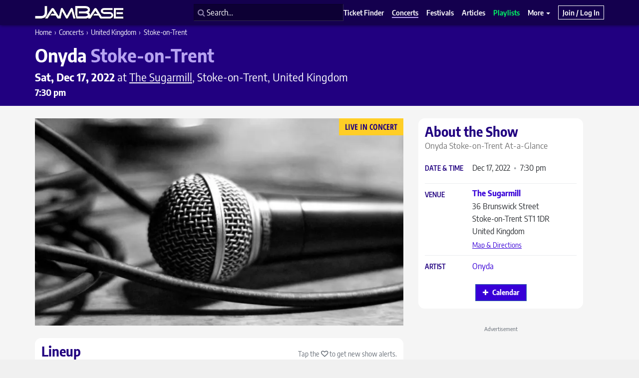

--- FILE ---
content_type: text/css
request_url: https://www.jambase.com/wp-content/cache/autoptimize/css/autoptimize_ed48e1feac86188e16f84273a7245707.css
body_size: 78833
content:
/*!
 * Bootstrap v3.3.7 (http://getbootstrap.com)
 * Copyright 2011-2016 Twitter, Inc.
 * Licensed under MIT (https://github.com/twbs/bootstrap/blob/master/LICENSE)
 *//*! normalize.css v3.0.3 | MIT License | github.com/necolas/normalize.css */html{font-family:sans-serif;-webkit-text-size-adjust:100%;-ms-text-size-adjust:100%}body{margin:0}article,aside,details,figcaption,figure,footer,header,hgroup,main,menu,nav,section,summary{display:block}audio,canvas,progress,video{display:inline-block;vertical-align:baseline}audio:not([controls]){display:none;height:0}[hidden],template{display:none}a{background-color:transparent}a:active,a:hover{outline:0}abbr[title]{border-bottom:1px dotted}b,strong{font-weight:700}dfn{font-style:italic}h1{margin:.67em 0;font-size:2em}mark{color:#000;background:#ff0}small{font-size:80%}sub,sup{position:relative;font-size:75%;line-height:0;vertical-align:baseline}sup{top:-.5em}sub{bottom:-.25em}img{border:0}svg:not(:root){overflow:hidden}figure{margin:1em 40px}hr{height:0;-webkit-box-sizing:content-box;-moz-box-sizing:content-box;box-sizing:content-box}pre{overflow:auto}code,kbd,pre,samp{font-family:monospace,monospace;font-size:1em}button,input,optgroup,select,textarea{margin:0;font:inherit;color:inherit}button{overflow:visible}button,select{text-transform:none}button,html input[type=button],input[type=reset],input[type=submit]{-webkit-appearance:button;cursor:pointer}button[disabled],html input[disabled]{cursor:default}button::-moz-focus-inner,input::-moz-focus-inner{padding:0;border:0}input{line-height:normal}input[type=checkbox],input[type=radio]{-webkit-box-sizing:border-box;-moz-box-sizing:border-box;box-sizing:border-box;padding:0}input[type=number]::-webkit-inner-spin-button,input[type=number]::-webkit-outer-spin-button{height:auto}input[type=search]{-webkit-box-sizing:content-box;-moz-box-sizing:content-box;box-sizing:content-box;-webkit-appearance:textfield}input[type=search]::-webkit-search-cancel-button,input[type=search]::-webkit-search-decoration{-webkit-appearance:none}fieldset{padding:.35em .625em .75em;margin:0 2px;border:1px solid silver}legend{padding:0;border:0}textarea{overflow:auto}optgroup{font-weight:700}table{border-spacing:0;border-collapse:collapse}td,th{padding:0}/*! Source: https://github.com/h5bp/html5-boilerplate/blob/master/src/css/main.css */@media print{*,:after,:before{color:#000!important;text-shadow:none!important;background:0 0!important;-webkit-box-shadow:none!important;box-shadow:none!important}a,a:visited{text-decoration:underline}a[href]:after{content:" (" attr(href) ")"}abbr[title]:after{content:" (" attr(title) ")"}a[href^="javascript:"]:after,a[href^="#"]:after{content:""}blockquote,pre{border:1px solid #999;page-break-inside:avoid}thead{display:table-header-group}img,tr{page-break-inside:avoid}img{max-width:100%!important}h2,h3,p{orphans:3;widows:3}h2,h3{page-break-after:avoid}.navbar{display:none}.btn>.caret,.dropup>.btn>.caret{border-top-color:#000!important}.label{border:1px solid #000}.table{border-collapse:collapse!important}.table td,.table th{background-color:#fff!important}.table-bordered td,.table-bordered th{border:1px solid #ddd!important}}@font-face{font-family:'Glyphicons Halflings';src:url(//www.jambase.com/wp-content/themes/jambase-bs/lib/bootstrap-3.3.7-dist/css/../fonts/glyphicons-halflings-regular.eot);src:url(//www.jambase.com/wp-content/themes/jambase-bs/lib/bootstrap-3.3.7-dist/css/../fonts/glyphicons-halflings-regular.eot?#iefix) format('embedded-opentype'),url(//www.jambase.com/wp-content/themes/jambase-bs/lib/bootstrap-3.3.7-dist/css/../fonts/glyphicons-halflings-regular.woff2) format('woff2'),url(//www.jambase.com/wp-content/themes/jambase-bs/lib/bootstrap-3.3.7-dist/css/../fonts/glyphicons-halflings-regular.woff) format('woff'),url(//www.jambase.com/wp-content/themes/jambase-bs/lib/bootstrap-3.3.7-dist/css/../fonts/glyphicons-halflings-regular.ttf) format('truetype'),url(//www.jambase.com/wp-content/themes/jambase-bs/lib/bootstrap-3.3.7-dist/css/../fonts/glyphicons-halflings-regular.svg#glyphicons_halflingsregular) format('svg')}.glyphicon{position:relative;top:1px;display:inline-block;font-family:'Glyphicons Halflings';font-style:normal;font-weight:400;line-height:1;-webkit-font-smoothing:antialiased;-moz-osx-font-smoothing:grayscale}.glyphicon-asterisk:before{content:"\002a"}.glyphicon-plus:before{content:"\002b"}.glyphicon-eur:before,.glyphicon-euro:before{content:"\20ac"}.glyphicon-minus:before{content:"\2212"}.glyphicon-cloud:before{content:"\2601"}.glyphicon-envelope:before{content:"\2709"}.glyphicon-pencil:before{content:"\270f"}.glyphicon-glass:before{content:"\e001"}.glyphicon-music:before{content:"\e002"}.glyphicon-search:before{content:"\e003"}.glyphicon-heart:before{content:"\e005"}.glyphicon-star:before{content:"\e006"}.glyphicon-star-empty:before{content:"\e007"}.glyphicon-user:before{content:"\e008"}.glyphicon-film:before{content:"\e009"}.glyphicon-th-large:before{content:"\e010"}.glyphicon-th:before{content:"\e011"}.glyphicon-th-list:before{content:"\e012"}.glyphicon-ok:before{content:"\e013"}.glyphicon-remove:before{content:"\e014"}.glyphicon-zoom-in:before{content:"\e015"}.glyphicon-zoom-out:before{content:"\e016"}.glyphicon-off:before{content:"\e017"}.glyphicon-signal:before{content:"\e018"}.glyphicon-cog:before{content:"\e019"}.glyphicon-trash:before{content:"\e020"}.glyphicon-home:before{content:"\e021"}.glyphicon-file:before{content:"\e022"}.glyphicon-time:before{content:"\e023"}.glyphicon-road:before{content:"\e024"}.glyphicon-download-alt:before{content:"\e025"}.glyphicon-download:before{content:"\e026"}.glyphicon-upload:before{content:"\e027"}.glyphicon-inbox:before{content:"\e028"}.glyphicon-play-circle:before{content:"\e029"}.glyphicon-repeat:before{content:"\e030"}.glyphicon-refresh:before{content:"\e031"}.glyphicon-list-alt:before{content:"\e032"}.glyphicon-lock:before{content:"\e033"}.glyphicon-flag:before{content:"\e034"}.glyphicon-headphones:before{content:"\e035"}.glyphicon-volume-off:before{content:"\e036"}.glyphicon-volume-down:before{content:"\e037"}.glyphicon-volume-up:before{content:"\e038"}.glyphicon-qrcode:before{content:"\e039"}.glyphicon-barcode:before{content:"\e040"}.glyphicon-tag:before{content:"\e041"}.glyphicon-tags:before{content:"\e042"}.glyphicon-book:before{content:"\e043"}.glyphicon-bookmark:before{content:"\e044"}.glyphicon-print:before{content:"\e045"}.glyphicon-camera:before{content:"\e046"}.glyphicon-font:before{content:"\e047"}.glyphicon-bold:before{content:"\e048"}.glyphicon-italic:before{content:"\e049"}.glyphicon-text-height:before{content:"\e050"}.glyphicon-text-width:before{content:"\e051"}.glyphicon-align-left:before{content:"\e052"}.glyphicon-align-center:before{content:"\e053"}.glyphicon-align-right:before{content:"\e054"}.glyphicon-align-justify:before{content:"\e055"}.glyphicon-list:before{content:"\e056"}.glyphicon-indent-left:before{content:"\e057"}.glyphicon-indent-right:before{content:"\e058"}.glyphicon-facetime-video:before{content:"\e059"}.glyphicon-picture:before{content:"\e060"}.glyphicon-map-marker:before{content:"\e062"}.glyphicon-adjust:before{content:"\e063"}.glyphicon-tint:before{content:"\e064"}.glyphicon-edit:before{content:"\e065"}.glyphicon-share:before{content:"\e066"}.glyphicon-check:before{content:"\e067"}.glyphicon-move:before{content:"\e068"}.glyphicon-step-backward:before{content:"\e069"}.glyphicon-fast-backward:before{content:"\e070"}.glyphicon-backward:before{content:"\e071"}.glyphicon-play:before{content:"\e072"}.glyphicon-pause:before{content:"\e073"}.glyphicon-stop:before{content:"\e074"}.glyphicon-forward:before{content:"\e075"}.glyphicon-fast-forward:before{content:"\e076"}.glyphicon-step-forward:before{content:"\e077"}.glyphicon-eject:before{content:"\e078"}.glyphicon-chevron-left:before{content:"\e079"}.glyphicon-chevron-right:before{content:"\e080"}.glyphicon-plus-sign:before{content:"\e081"}.glyphicon-minus-sign:before{content:"\e082"}.glyphicon-remove-sign:before{content:"\e083"}.glyphicon-ok-sign:before{content:"\e084"}.glyphicon-question-sign:before{content:"\e085"}.glyphicon-info-sign:before{content:"\e086"}.glyphicon-screenshot:before{content:"\e087"}.glyphicon-remove-circle:before{content:"\e088"}.glyphicon-ok-circle:before{content:"\e089"}.glyphicon-ban-circle:before{content:"\e090"}.glyphicon-arrow-left:before{content:"\e091"}.glyphicon-arrow-right:before{content:"\e092"}.glyphicon-arrow-up:before{content:"\e093"}.glyphicon-arrow-down:before{content:"\e094"}.glyphicon-share-alt:before{content:"\e095"}.glyphicon-resize-full:before{content:"\e096"}.glyphicon-resize-small:before{content:"\e097"}.glyphicon-exclamation-sign:before{content:"\e101"}.glyphicon-gift:before{content:"\e102"}.glyphicon-leaf:before{content:"\e103"}.glyphicon-fire:before{content:"\e104"}.glyphicon-eye-open:before{content:"\e105"}.glyphicon-eye-close:before{content:"\e106"}.glyphicon-warning-sign:before{content:"\e107"}.glyphicon-plane:before{content:"\e108"}.glyphicon-calendar:before{content:"\e109"}.glyphicon-random:before{content:"\e110"}.glyphicon-comment:before{content:"\e111"}.glyphicon-magnet:before{content:"\e112"}.glyphicon-chevron-up:before{content:"\e113"}.glyphicon-chevron-down:before{content:"\e114"}.glyphicon-retweet:before{content:"\e115"}.glyphicon-shopping-cart:before{content:"\e116"}.glyphicon-folder-close:before{content:"\e117"}.glyphicon-folder-open:before{content:"\e118"}.glyphicon-resize-vertical:before{content:"\e119"}.glyphicon-resize-horizontal:before{content:"\e120"}.glyphicon-hdd:before{content:"\e121"}.glyphicon-bullhorn:before{content:"\e122"}.glyphicon-bell:before{content:"\e123"}.glyphicon-certificate:before{content:"\e124"}.glyphicon-thumbs-up:before{content:"\e125"}.glyphicon-thumbs-down:before{content:"\e126"}.glyphicon-hand-right:before{content:"\e127"}.glyphicon-hand-left:before{content:"\e128"}.glyphicon-hand-up:before{content:"\e129"}.glyphicon-hand-down:before{content:"\e130"}.glyphicon-circle-arrow-right:before{content:"\e131"}.glyphicon-circle-arrow-left:before{content:"\e132"}.glyphicon-circle-arrow-up:before{content:"\e133"}.glyphicon-circle-arrow-down:before{content:"\e134"}.glyphicon-globe:before{content:"\e135"}.glyphicon-wrench:before{content:"\e136"}.glyphicon-tasks:before{content:"\e137"}.glyphicon-filter:before{content:"\e138"}.glyphicon-briefcase:before{content:"\e139"}.glyphicon-fullscreen:before{content:"\e140"}.glyphicon-dashboard:before{content:"\e141"}.glyphicon-paperclip:before{content:"\e142"}.glyphicon-heart-empty:before{content:"\e143"}.glyphicon-link:before{content:"\e144"}.glyphicon-phone:before{content:"\e145"}.glyphicon-pushpin:before{content:"\e146"}.glyphicon-usd:before{content:"\e148"}.glyphicon-gbp:before{content:"\e149"}.glyphicon-sort:before{content:"\e150"}.glyphicon-sort-by-alphabet:before{content:"\e151"}.glyphicon-sort-by-alphabet-alt:before{content:"\e152"}.glyphicon-sort-by-order:before{content:"\e153"}.glyphicon-sort-by-order-alt:before{content:"\e154"}.glyphicon-sort-by-attributes:before{content:"\e155"}.glyphicon-sort-by-attributes-alt:before{content:"\e156"}.glyphicon-unchecked:before{content:"\e157"}.glyphicon-expand:before{content:"\e158"}.glyphicon-collapse-down:before{content:"\e159"}.glyphicon-collapse-up:before{content:"\e160"}.glyphicon-log-in:before{content:"\e161"}.glyphicon-flash:before{content:"\e162"}.glyphicon-log-out:before{content:"\e163"}.glyphicon-new-window:before{content:"\e164"}.glyphicon-record:before{content:"\e165"}.glyphicon-save:before{content:"\e166"}.glyphicon-open:before{content:"\e167"}.glyphicon-saved:before{content:"\e168"}.glyphicon-import:before{content:"\e169"}.glyphicon-export:before{content:"\e170"}.glyphicon-send:before{content:"\e171"}.glyphicon-floppy-disk:before{content:"\e172"}.glyphicon-floppy-saved:before{content:"\e173"}.glyphicon-floppy-remove:before{content:"\e174"}.glyphicon-floppy-save:before{content:"\e175"}.glyphicon-floppy-open:before{content:"\e176"}.glyphicon-credit-card:before{content:"\e177"}.glyphicon-transfer:before{content:"\e178"}.glyphicon-cutlery:before{content:"\e179"}.glyphicon-header:before{content:"\e180"}.glyphicon-compressed:before{content:"\e181"}.glyphicon-earphone:before{content:"\e182"}.glyphicon-phone-alt:before{content:"\e183"}.glyphicon-tower:before{content:"\e184"}.glyphicon-stats:before{content:"\e185"}.glyphicon-sd-video:before{content:"\e186"}.glyphicon-hd-video:before{content:"\e187"}.glyphicon-subtitles:before{content:"\e188"}.glyphicon-sound-stereo:before{content:"\e189"}.glyphicon-sound-dolby:before{content:"\e190"}.glyphicon-sound-5-1:before{content:"\e191"}.glyphicon-sound-6-1:before{content:"\e192"}.glyphicon-sound-7-1:before{content:"\e193"}.glyphicon-copyright-mark:before{content:"\e194"}.glyphicon-registration-mark:before{content:"\e195"}.glyphicon-cloud-download:before{content:"\e197"}.glyphicon-cloud-upload:before{content:"\e198"}.glyphicon-tree-conifer:before{content:"\e199"}.glyphicon-tree-deciduous:before{content:"\e200"}.glyphicon-cd:before{content:"\e201"}.glyphicon-save-file:before{content:"\e202"}.glyphicon-open-file:before{content:"\e203"}.glyphicon-level-up:before{content:"\e204"}.glyphicon-copy:before{content:"\e205"}.glyphicon-paste:before{content:"\e206"}.glyphicon-alert:before{content:"\e209"}.glyphicon-equalizer:before{content:"\e210"}.glyphicon-king:before{content:"\e211"}.glyphicon-queen:before{content:"\e212"}.glyphicon-pawn:before{content:"\e213"}.glyphicon-bishop:before{content:"\e214"}.glyphicon-knight:before{content:"\e215"}.glyphicon-baby-formula:before{content:"\e216"}.glyphicon-tent:before{content:"\26fa"}.glyphicon-blackboard:before{content:"\e218"}.glyphicon-bed:before{content:"\e219"}.glyphicon-apple:before{content:"\f8ff"}.glyphicon-erase:before{content:"\e221"}.glyphicon-hourglass:before{content:"\231b"}.glyphicon-lamp:before{content:"\e223"}.glyphicon-duplicate:before{content:"\e224"}.glyphicon-piggy-bank:before{content:"\e225"}.glyphicon-scissors:before{content:"\e226"}.glyphicon-bitcoin:before{content:"\e227"}.glyphicon-btc:before{content:"\e227"}.glyphicon-xbt:before{content:"\e227"}.glyphicon-yen:before{content:"\00a5"}.glyphicon-jpy:before{content:"\00a5"}.glyphicon-ruble:before{content:"\20bd"}.glyphicon-rub:before{content:"\20bd"}.glyphicon-scale:before{content:"\e230"}.glyphicon-ice-lolly:before{content:"\e231"}.glyphicon-ice-lolly-tasted:before{content:"\e232"}.glyphicon-education:before{content:"\e233"}.glyphicon-option-horizontal:before{content:"\e234"}.glyphicon-option-vertical:before{content:"\e235"}.glyphicon-menu-hamburger:before{content:"\e236"}.glyphicon-modal-window:before{content:"\e237"}.glyphicon-oil:before{content:"\e238"}.glyphicon-grain:before{content:"\e239"}.glyphicon-sunglasses:before{content:"\e240"}.glyphicon-text-size:before{content:"\e241"}.glyphicon-text-color:before{content:"\e242"}.glyphicon-text-background:before{content:"\e243"}.glyphicon-object-align-top:before{content:"\e244"}.glyphicon-object-align-bottom:before{content:"\e245"}.glyphicon-object-align-horizontal:before{content:"\e246"}.glyphicon-object-align-left:before{content:"\e247"}.glyphicon-object-align-vertical:before{content:"\e248"}.glyphicon-object-align-right:before{content:"\e249"}.glyphicon-triangle-right:before{content:"\e250"}.glyphicon-triangle-left:before{content:"\e251"}.glyphicon-triangle-bottom:before{content:"\e252"}.glyphicon-triangle-top:before{content:"\e253"}.glyphicon-console:before{content:"\e254"}.glyphicon-superscript:before{content:"\e255"}.glyphicon-subscript:before{content:"\e256"}.glyphicon-menu-left:before{content:"\e257"}.glyphicon-menu-right:before{content:"\e258"}.glyphicon-menu-down:before{content:"\e259"}.glyphicon-menu-up:before{content:"\e260"}*{-webkit-box-sizing:border-box;-moz-box-sizing:border-box;box-sizing:border-box}:after,:before{-webkit-box-sizing:border-box;-moz-box-sizing:border-box;box-sizing:border-box}html{font-size:10px;-webkit-tap-highlight-color:rgba(0,0,0,0)}body{font-family:"Helvetica Neue",Helvetica,Arial,sans-serif;font-size:14px;line-height:1.42857143;color:#333;background-color:#fff}button,input,select,textarea{font-family:inherit;font-size:inherit;line-height:inherit}a{color:#337ab7;text-decoration:none}a:focus,a:hover{color:#23527c;text-decoration:underline}a:focus{outline:5px auto -webkit-focus-ring-color;outline-offset:-2px}figure{margin:0}img{vertical-align:middle}.carousel-inner>.item>a>img,.carousel-inner>.item>img,.img-responsive,.thumbnail a>img,.thumbnail>img{display:block;max-width:100%;height:auto}.img-rounded{border-radius:6px}.img-thumbnail{display:inline-block;max-width:100%;height:auto;padding:4px;line-height:1.42857143;background-color:#fff;border:1px solid #ddd;border-radius:4px;-webkit-transition:all .2s ease-in-out;-o-transition:all .2s ease-in-out;transition:all .2s ease-in-out}.img-circle{border-radius:50%}hr{margin-top:20px;margin-bottom:20px;border:0;border-top:1px solid #eee}.sr-only{position:absolute;width:1px;height:1px;padding:0;margin:-1px;overflow:hidden;clip:rect(0,0,0,0);border:0}.sr-only-focusable:active,.sr-only-focusable:focus{position:static;width:auto;height:auto;margin:0;overflow:visible;clip:auto}[role=button]{cursor:pointer}.h1,.h2,.h3,.h4,.h5,.h6,h1,h2,h3,h4,h5,h6{font-family:inherit;font-weight:500;line-height:1.1;color:inherit}.h1 .small,.h1 small,.h2 .small,.h2 small,.h3 .small,.h3 small,.h4 .small,.h4 small,.h5 .small,.h5 small,.h6 .small,.h6 small,h1 .small,h1 small,h2 .small,h2 small,h3 .small,h3 small,h4 .small,h4 small,h5 .small,h5 small,h6 .small,h6 small{font-weight:400;line-height:1;color:#777}.h1,.h2,.h3,h1,h2,h3{margin-top:20px;margin-bottom:10px}.h1 .small,.h1 small,.h2 .small,.h2 small,.h3 .small,.h3 small,h1 .small,h1 small,h2 .small,h2 small,h3 .small,h3 small{font-size:65%}.h4,.h5,.h6,h4,h5,h6{margin-top:10px;margin-bottom:10px}.h4 .small,.h4 small,.h5 .small,.h5 small,.h6 .small,.h6 small,h4 .small,h4 small,h5 .small,h5 small,h6 .small,h6 small{font-size:75%}.h1,h1{font-size:36px}.h2,h2{font-size:30px}.h3,h3{font-size:24px}.h4,h4{font-size:18px}.h5,h5{font-size:14px}.h6,h6{font-size:12px}p{margin:0 0 10px}.lead{margin-bottom:20px;font-size:16px;font-weight:300;line-height:1.4}@media (min-width:768px){.lead{font-size:21px}}.small,small{font-size:85%}.mark,mark{padding:.2em;background-color:#fcf8e3}.text-left{text-align:left}.text-right{text-align:right}.text-center{text-align:center}.text-justify{text-align:justify}.text-nowrap{white-space:nowrap}.text-lowercase{text-transform:lowercase}.text-uppercase{text-transform:uppercase}.text-capitalize{text-transform:capitalize}.text-muted{color:#777}.text-primary{color:#337ab7}a.text-primary:focus,a.text-primary:hover{color:#286090}.text-success{color:#3c763d}a.text-success:focus,a.text-success:hover{color:#2b542c}.text-info{color:#31708f}a.text-info:focus,a.text-info:hover{color:#245269}.text-warning{color:#8a6d3b}a.text-warning:focus,a.text-warning:hover{color:#66512c}.text-danger{color:#a94442}a.text-danger:focus,a.text-danger:hover{color:#843534}.bg-primary{color:#fff;background-color:#337ab7}a.bg-primary:focus,a.bg-primary:hover{background-color:#286090}.bg-success{background-color:#dff0d8}a.bg-success:focus,a.bg-success:hover{background-color:#c1e2b3}.bg-info{background-color:#d9edf7}a.bg-info:focus,a.bg-info:hover{background-color:#afd9ee}.bg-warning{background-color:#fcf8e3}a.bg-warning:focus,a.bg-warning:hover{background-color:#f7ecb5}.bg-danger{background-color:#f2dede}a.bg-danger:focus,a.bg-danger:hover{background-color:#e4b9b9}.page-header{padding-bottom:9px;margin:40px 0 20px;border-bottom:1px solid #eee}ol,ul{margin-top:0;margin-bottom:10px}ol ol,ol ul,ul ol,ul ul{margin-bottom:0}.list-unstyled{padding-left:0;list-style:none}.list-inline{padding-left:0;margin-left:-5px;list-style:none}.list-inline>li{display:inline-block;padding-right:5px;padding-left:5px}dl{margin-top:0;margin-bottom:20px}dd,dt{line-height:1.42857143}dt{font-weight:700}dd{margin-left:0}@media (min-width:768px){.dl-horizontal dt{float:left;width:160px;overflow:hidden;clear:left;text-align:right;text-overflow:ellipsis;white-space:nowrap}.dl-horizontal dd{margin-left:180px}}abbr[data-original-title],abbr[title]{cursor:help;border-bottom:1px dotted #777}.initialism{font-size:90%;text-transform:uppercase}blockquote{padding:10px 20px;margin:0 0 20px;font-size:17.5px;border-left:5px solid #eee}blockquote ol:last-child,blockquote p:last-child,blockquote ul:last-child{margin-bottom:0}blockquote .small,blockquote footer,blockquote small{display:block;font-size:80%;line-height:1.42857143;color:#777}blockquote .small:before,blockquote footer:before,blockquote small:before{content:'\2014 \00A0'}.blockquote-reverse,blockquote.pull-right{padding-right:15px;padding-left:0;text-align:right;border-right:5px solid #eee;border-left:0}.blockquote-reverse .small:before,.blockquote-reverse footer:before,.blockquote-reverse small:before,blockquote.pull-right .small:before,blockquote.pull-right footer:before,blockquote.pull-right small:before{content:''}.blockquote-reverse .small:after,.blockquote-reverse footer:after,.blockquote-reverse small:after,blockquote.pull-right .small:after,blockquote.pull-right footer:after,blockquote.pull-right small:after{content:'\00A0 \2014'}address{margin-bottom:20px;font-style:normal;line-height:1.42857143}code,kbd,pre,samp{font-family:Menlo,Monaco,Consolas,"Courier New",monospace}code{padding:2px 4px;font-size:90%;color:#c7254e;background-color:#f9f2f4;border-radius:4px}kbd{padding:2px 4px;font-size:90%;color:#fff;background-color:#333;border-radius:3px;-webkit-box-shadow:inset 0 -1px 0 rgba(0,0,0,.25);box-shadow:inset 0 -1px 0 rgba(0,0,0,.25)}kbd kbd{padding:0;font-size:100%;font-weight:700;-webkit-box-shadow:none;box-shadow:none}pre{display:block;padding:9.5px;margin:0 0 10px;font-size:13px;line-height:1.42857143;color:#333;word-break:break-all;word-wrap:break-word;background-color:#f5f5f5;border:1px solid #ccc;border-radius:4px}pre code{padding:0;font-size:inherit;color:inherit;white-space:pre-wrap;background-color:transparent;border-radius:0}.pre-scrollable{max-height:340px;overflow-y:scroll}.container{padding-right:15px;padding-left:15px;margin-right:auto;margin-left:auto}@media (min-width:768px){.container{width:750px}}@media (min-width:992px){.container{width:970px}}@media (min-width:1200px){.container{width:1170px}}.container-fluid{padding-right:15px;padding-left:15px;margin-right:auto;margin-left:auto}.row{margin-right:-15px;margin-left:-15px}.col-lg-1,.col-lg-10,.col-lg-11,.col-lg-12,.col-lg-2,.col-lg-3,.col-lg-4,.col-lg-5,.col-lg-6,.col-lg-7,.col-lg-8,.col-lg-9,.col-md-1,.col-md-10,.col-md-11,.col-md-12,.col-md-2,.col-md-3,.col-md-4,.col-md-5,.col-md-6,.col-md-7,.col-md-8,.col-md-9,.col-sm-1,.col-sm-10,.col-sm-11,.col-sm-12,.col-sm-2,.col-sm-3,.col-sm-4,.col-sm-5,.col-sm-6,.col-sm-7,.col-sm-8,.col-sm-9,.col-xs-1,.col-xs-10,.col-xs-11,.col-xs-12,.col-xs-2,.col-xs-3,.col-xs-4,.col-xs-5,.col-xs-6,.col-xs-7,.col-xs-8,.col-xs-9{position:relative;min-height:1px;padding-right:15px;padding-left:15px}.col-xs-1,.col-xs-10,.col-xs-11,.col-xs-12,.col-xs-2,.col-xs-3,.col-xs-4,.col-xs-5,.col-xs-6,.col-xs-7,.col-xs-8,.col-xs-9{float:left}.col-xs-12{width:100%}.col-xs-11{width:91.66666667%}.col-xs-10{width:83.33333333%}.col-xs-9{width:75%}.col-xs-8{width:66.66666667%}.col-xs-7{width:58.33333333%}.col-xs-6{width:50%}.col-xs-5{width:41.66666667%}.col-xs-4{width:33.33333333%}.col-xs-3{width:25%}.col-xs-2{width:16.66666667%}.col-xs-1{width:8.33333333%}.col-xs-pull-12{right:100%}.col-xs-pull-11{right:91.66666667%}.col-xs-pull-10{right:83.33333333%}.col-xs-pull-9{right:75%}.col-xs-pull-8{right:66.66666667%}.col-xs-pull-7{right:58.33333333%}.col-xs-pull-6{right:50%}.col-xs-pull-5{right:41.66666667%}.col-xs-pull-4{right:33.33333333%}.col-xs-pull-3{right:25%}.col-xs-pull-2{right:16.66666667%}.col-xs-pull-1{right:8.33333333%}.col-xs-pull-0{right:auto}.col-xs-push-12{left:100%}.col-xs-push-11{left:91.66666667%}.col-xs-push-10{left:83.33333333%}.col-xs-push-9{left:75%}.col-xs-push-8{left:66.66666667%}.col-xs-push-7{left:58.33333333%}.col-xs-push-6{left:50%}.col-xs-push-5{left:41.66666667%}.col-xs-push-4{left:33.33333333%}.col-xs-push-3{left:25%}.col-xs-push-2{left:16.66666667%}.col-xs-push-1{left:8.33333333%}.col-xs-push-0{left:auto}.col-xs-offset-12{margin-left:100%}.col-xs-offset-11{margin-left:91.66666667%}.col-xs-offset-10{margin-left:83.33333333%}.col-xs-offset-9{margin-left:75%}.col-xs-offset-8{margin-left:66.66666667%}.col-xs-offset-7{margin-left:58.33333333%}.col-xs-offset-6{margin-left:50%}.col-xs-offset-5{margin-left:41.66666667%}.col-xs-offset-4{margin-left:33.33333333%}.col-xs-offset-3{margin-left:25%}.col-xs-offset-2{margin-left:16.66666667%}.col-xs-offset-1{margin-left:8.33333333%}.col-xs-offset-0{margin-left:0}@media (min-width:768px){.col-sm-1,.col-sm-10,.col-sm-11,.col-sm-12,.col-sm-2,.col-sm-3,.col-sm-4,.col-sm-5,.col-sm-6,.col-sm-7,.col-sm-8,.col-sm-9{float:left}.col-sm-12{width:100%}.col-sm-11{width:91.66666667%}.col-sm-10{width:83.33333333%}.col-sm-9{width:75%}.col-sm-8{width:66.66666667%}.col-sm-7{width:58.33333333%}.col-sm-6{width:50%}.col-sm-5{width:41.66666667%}.col-sm-4{width:33.33333333%}.col-sm-3{width:25%}.col-sm-2{width:16.66666667%}.col-sm-1{width:8.33333333%}.col-sm-pull-12{right:100%}.col-sm-pull-11{right:91.66666667%}.col-sm-pull-10{right:83.33333333%}.col-sm-pull-9{right:75%}.col-sm-pull-8{right:66.66666667%}.col-sm-pull-7{right:58.33333333%}.col-sm-pull-6{right:50%}.col-sm-pull-5{right:41.66666667%}.col-sm-pull-4{right:33.33333333%}.col-sm-pull-3{right:25%}.col-sm-pull-2{right:16.66666667%}.col-sm-pull-1{right:8.33333333%}.col-sm-pull-0{right:auto}.col-sm-push-12{left:100%}.col-sm-push-11{left:91.66666667%}.col-sm-push-10{left:83.33333333%}.col-sm-push-9{left:75%}.col-sm-push-8{left:66.66666667%}.col-sm-push-7{left:58.33333333%}.col-sm-push-6{left:50%}.col-sm-push-5{left:41.66666667%}.col-sm-push-4{left:33.33333333%}.col-sm-push-3{left:25%}.col-sm-push-2{left:16.66666667%}.col-sm-push-1{left:8.33333333%}.col-sm-push-0{left:auto}.col-sm-offset-12{margin-left:100%}.col-sm-offset-11{margin-left:91.66666667%}.col-sm-offset-10{margin-left:83.33333333%}.col-sm-offset-9{margin-left:75%}.col-sm-offset-8{margin-left:66.66666667%}.col-sm-offset-7{margin-left:58.33333333%}.col-sm-offset-6{margin-left:50%}.col-sm-offset-5{margin-left:41.66666667%}.col-sm-offset-4{margin-left:33.33333333%}.col-sm-offset-3{margin-left:25%}.col-sm-offset-2{margin-left:16.66666667%}.col-sm-offset-1{margin-left:8.33333333%}.col-sm-offset-0{margin-left:0}}@media (min-width:992px){.col-md-1,.col-md-10,.col-md-11,.col-md-12,.col-md-2,.col-md-3,.col-md-4,.col-md-5,.col-md-6,.col-md-7,.col-md-8,.col-md-9{float:left}.col-md-12{width:100%}.col-md-11{width:91.66666667%}.col-md-10{width:83.33333333%}.col-md-9{width:75%}.col-md-8{width:66.66666667%}.col-md-7{width:58.33333333%}.col-md-6{width:50%}.col-md-5{width:41.66666667%}.col-md-4{width:33.33333333%}.col-md-3{width:25%}.col-md-2{width:16.66666667%}.col-md-1{width:8.33333333%}.col-md-pull-12{right:100%}.col-md-pull-11{right:91.66666667%}.col-md-pull-10{right:83.33333333%}.col-md-pull-9{right:75%}.col-md-pull-8{right:66.66666667%}.col-md-pull-7{right:58.33333333%}.col-md-pull-6{right:50%}.col-md-pull-5{right:41.66666667%}.col-md-pull-4{right:33.33333333%}.col-md-pull-3{right:25%}.col-md-pull-2{right:16.66666667%}.col-md-pull-1{right:8.33333333%}.col-md-pull-0{right:auto}.col-md-push-12{left:100%}.col-md-push-11{left:91.66666667%}.col-md-push-10{left:83.33333333%}.col-md-push-9{left:75%}.col-md-push-8{left:66.66666667%}.col-md-push-7{left:58.33333333%}.col-md-push-6{left:50%}.col-md-push-5{left:41.66666667%}.col-md-push-4{left:33.33333333%}.col-md-push-3{left:25%}.col-md-push-2{left:16.66666667%}.col-md-push-1{left:8.33333333%}.col-md-push-0{left:auto}.col-md-offset-12{margin-left:100%}.col-md-offset-11{margin-left:91.66666667%}.col-md-offset-10{margin-left:83.33333333%}.col-md-offset-9{margin-left:75%}.col-md-offset-8{margin-left:66.66666667%}.col-md-offset-7{margin-left:58.33333333%}.col-md-offset-6{margin-left:50%}.col-md-offset-5{margin-left:41.66666667%}.col-md-offset-4{margin-left:33.33333333%}.col-md-offset-3{margin-left:25%}.col-md-offset-2{margin-left:16.66666667%}.col-md-offset-1{margin-left:8.33333333%}.col-md-offset-0{margin-left:0}}@media (min-width:1200px){.col-lg-1,.col-lg-10,.col-lg-11,.col-lg-12,.col-lg-2,.col-lg-3,.col-lg-4,.col-lg-5,.col-lg-6,.col-lg-7,.col-lg-8,.col-lg-9{float:left}.col-lg-12{width:100%}.col-lg-11{width:91.66666667%}.col-lg-10{width:83.33333333%}.col-lg-9{width:75%}.col-lg-8{width:66.66666667%}.col-lg-7{width:58.33333333%}.col-lg-6{width:50%}.col-lg-5{width:41.66666667%}.col-lg-4{width:33.33333333%}.col-lg-3{width:25%}.col-lg-2{width:16.66666667%}.col-lg-1{width:8.33333333%}.col-lg-pull-12{right:100%}.col-lg-pull-11{right:91.66666667%}.col-lg-pull-10{right:83.33333333%}.col-lg-pull-9{right:75%}.col-lg-pull-8{right:66.66666667%}.col-lg-pull-7{right:58.33333333%}.col-lg-pull-6{right:50%}.col-lg-pull-5{right:41.66666667%}.col-lg-pull-4{right:33.33333333%}.col-lg-pull-3{right:25%}.col-lg-pull-2{right:16.66666667%}.col-lg-pull-1{right:8.33333333%}.col-lg-pull-0{right:auto}.col-lg-push-12{left:100%}.col-lg-push-11{left:91.66666667%}.col-lg-push-10{left:83.33333333%}.col-lg-push-9{left:75%}.col-lg-push-8{left:66.66666667%}.col-lg-push-7{left:58.33333333%}.col-lg-push-6{left:50%}.col-lg-push-5{left:41.66666667%}.col-lg-push-4{left:33.33333333%}.col-lg-push-3{left:25%}.col-lg-push-2{left:16.66666667%}.col-lg-push-1{left:8.33333333%}.col-lg-push-0{left:auto}.col-lg-offset-12{margin-left:100%}.col-lg-offset-11{margin-left:91.66666667%}.col-lg-offset-10{margin-left:83.33333333%}.col-lg-offset-9{margin-left:75%}.col-lg-offset-8{margin-left:66.66666667%}.col-lg-offset-7{margin-left:58.33333333%}.col-lg-offset-6{margin-left:50%}.col-lg-offset-5{margin-left:41.66666667%}.col-lg-offset-4{margin-left:33.33333333%}.col-lg-offset-3{margin-left:25%}.col-lg-offset-2{margin-left:16.66666667%}.col-lg-offset-1{margin-left:8.33333333%}.col-lg-offset-0{margin-left:0}}table{background-color:transparent}caption{padding-top:8px;padding-bottom:8px;color:#777;text-align:left}th{text-align:left}.table{width:100%;max-width:100%;margin-bottom:20px}.table>tbody>tr>td,.table>tbody>tr>th,.table>tfoot>tr>td,.table>tfoot>tr>th,.table>thead>tr>td,.table>thead>tr>th{padding:8px;line-height:1.42857143;vertical-align:top;border-top:1px solid #ddd}.table>thead>tr>th{vertical-align:bottom;border-bottom:2px solid #ddd}.table>caption+thead>tr:first-child>td,.table>caption+thead>tr:first-child>th,.table>colgroup+thead>tr:first-child>td,.table>colgroup+thead>tr:first-child>th,.table>thead:first-child>tr:first-child>td,.table>thead:first-child>tr:first-child>th{border-top:0}.table>tbody+tbody{border-top:2px solid #ddd}.table .table{background-color:#fff}.table-condensed>tbody>tr>td,.table-condensed>tbody>tr>th,.table-condensed>tfoot>tr>td,.table-condensed>tfoot>tr>th,.table-condensed>thead>tr>td,.table-condensed>thead>tr>th{padding:5px}.table-bordered{border:1px solid #ddd}.table-bordered>tbody>tr>td,.table-bordered>tbody>tr>th,.table-bordered>tfoot>tr>td,.table-bordered>tfoot>tr>th,.table-bordered>thead>tr>td,.table-bordered>thead>tr>th{border:1px solid #ddd}.table-bordered>thead>tr>td,.table-bordered>thead>tr>th{border-bottom-width:2px}.table-striped>tbody>tr:nth-of-type(odd){background-color:#f9f9f9}.table-hover>tbody>tr:hover{background-color:#f5f5f5}table col[class*=col-]{position:static;display:table-column;float:none}table td[class*=col-],table th[class*=col-]{position:static;display:table-cell;float:none}.table>tbody>tr.active>td,.table>tbody>tr.active>th,.table>tbody>tr>td.active,.table>tbody>tr>th.active,.table>tfoot>tr.active>td,.table>tfoot>tr.active>th,.table>tfoot>tr>td.active,.table>tfoot>tr>th.active,.table>thead>tr.active>td,.table>thead>tr.active>th,.table>thead>tr>td.active,.table>thead>tr>th.active{background-color:#f5f5f5}.table-hover>tbody>tr.active:hover>td,.table-hover>tbody>tr.active:hover>th,.table-hover>tbody>tr:hover>.active,.table-hover>tbody>tr>td.active:hover,.table-hover>tbody>tr>th.active:hover{background-color:#e8e8e8}.table>tbody>tr.success>td,.table>tbody>tr.success>th,.table>tbody>tr>td.success,.table>tbody>tr>th.success,.table>tfoot>tr.success>td,.table>tfoot>tr.success>th,.table>tfoot>tr>td.success,.table>tfoot>tr>th.success,.table>thead>tr.success>td,.table>thead>tr.success>th,.table>thead>tr>td.success,.table>thead>tr>th.success{background-color:#dff0d8}.table-hover>tbody>tr.success:hover>td,.table-hover>tbody>tr.success:hover>th,.table-hover>tbody>tr:hover>.success,.table-hover>tbody>tr>td.success:hover,.table-hover>tbody>tr>th.success:hover{background-color:#d0e9c6}.table>tbody>tr.info>td,.table>tbody>tr.info>th,.table>tbody>tr>td.info,.table>tbody>tr>th.info,.table>tfoot>tr.info>td,.table>tfoot>tr.info>th,.table>tfoot>tr>td.info,.table>tfoot>tr>th.info,.table>thead>tr.info>td,.table>thead>tr.info>th,.table>thead>tr>td.info,.table>thead>tr>th.info{background-color:#d9edf7}.table-hover>tbody>tr.info:hover>td,.table-hover>tbody>tr.info:hover>th,.table-hover>tbody>tr:hover>.info,.table-hover>tbody>tr>td.info:hover,.table-hover>tbody>tr>th.info:hover{background-color:#c4e3f3}.table>tbody>tr.warning>td,.table>tbody>tr.warning>th,.table>tbody>tr>td.warning,.table>tbody>tr>th.warning,.table>tfoot>tr.warning>td,.table>tfoot>tr.warning>th,.table>tfoot>tr>td.warning,.table>tfoot>tr>th.warning,.table>thead>tr.warning>td,.table>thead>tr.warning>th,.table>thead>tr>td.warning,.table>thead>tr>th.warning{background-color:#fcf8e3}.table-hover>tbody>tr.warning:hover>td,.table-hover>tbody>tr.warning:hover>th,.table-hover>tbody>tr:hover>.warning,.table-hover>tbody>tr>td.warning:hover,.table-hover>tbody>tr>th.warning:hover{background-color:#faf2cc}.table>tbody>tr.danger>td,.table>tbody>tr.danger>th,.table>tbody>tr>td.danger,.table>tbody>tr>th.danger,.table>tfoot>tr.danger>td,.table>tfoot>tr.danger>th,.table>tfoot>tr>td.danger,.table>tfoot>tr>th.danger,.table>thead>tr.danger>td,.table>thead>tr.danger>th,.table>thead>tr>td.danger,.table>thead>tr>th.danger{background-color:#f2dede}.table-hover>tbody>tr.danger:hover>td,.table-hover>tbody>tr.danger:hover>th,.table-hover>tbody>tr:hover>.danger,.table-hover>tbody>tr>td.danger:hover,.table-hover>tbody>tr>th.danger:hover{background-color:#ebcccc}.table-responsive{min-height:.01%;overflow-x:auto}@media screen and (max-width:767px){.table-responsive{width:100%;margin-bottom:15px;overflow-y:hidden;-ms-overflow-style:-ms-autohiding-scrollbar;border:1px solid #ddd}.table-responsive>.table{margin-bottom:0}.table-responsive>.table>tbody>tr>td,.table-responsive>.table>tbody>tr>th,.table-responsive>.table>tfoot>tr>td,.table-responsive>.table>tfoot>tr>th,.table-responsive>.table>thead>tr>td,.table-responsive>.table>thead>tr>th{white-space:nowrap}.table-responsive>.table-bordered{border:0}.table-responsive>.table-bordered>tbody>tr>td:first-child,.table-responsive>.table-bordered>tbody>tr>th:first-child,.table-responsive>.table-bordered>tfoot>tr>td:first-child,.table-responsive>.table-bordered>tfoot>tr>th:first-child,.table-responsive>.table-bordered>thead>tr>td:first-child,.table-responsive>.table-bordered>thead>tr>th:first-child{border-left:0}.table-responsive>.table-bordered>tbody>tr>td:last-child,.table-responsive>.table-bordered>tbody>tr>th:last-child,.table-responsive>.table-bordered>tfoot>tr>td:last-child,.table-responsive>.table-bordered>tfoot>tr>th:last-child,.table-responsive>.table-bordered>thead>tr>td:last-child,.table-responsive>.table-bordered>thead>tr>th:last-child{border-right:0}.table-responsive>.table-bordered>tbody>tr:last-child>td,.table-responsive>.table-bordered>tbody>tr:last-child>th,.table-responsive>.table-bordered>tfoot>tr:last-child>td,.table-responsive>.table-bordered>tfoot>tr:last-child>th{border-bottom:0}}fieldset{min-width:0;padding:0;margin:0;border:0}legend{display:block;width:100%;padding:0;margin-bottom:20px;font-size:21px;line-height:inherit;color:#333;border:0;border-bottom:1px solid #e5e5e5}label{display:inline-block;max-width:100%;margin-bottom:5px;font-weight:700}input[type=search]{-webkit-box-sizing:border-box;-moz-box-sizing:border-box;box-sizing:border-box}input[type=checkbox],input[type=radio]{margin:4px 0 0;margin-top:1px\9;line-height:normal}input[type=file]{display:block}input[type=range]{display:block;width:100%}select[multiple],select[size]{height:auto}input[type=file]:focus,input[type=checkbox]:focus,input[type=radio]:focus{outline:5px auto -webkit-focus-ring-color;outline-offset:-2px}output{display:block;padding-top:7px;font-size:14px;line-height:1.42857143;color:#555}.form-control{display:block;width:100%;height:34px;padding:6px 12px;font-size:14px;line-height:1.42857143;color:#555;background-color:#fff;background-image:none;border:1px solid #ccc;border-radius:4px;-webkit-box-shadow:inset 0 1px 1px rgba(0,0,0,.075);box-shadow:inset 0 1px 1px rgba(0,0,0,.075);-webkit-transition:border-color ease-in-out .15s,-webkit-box-shadow ease-in-out .15s;-o-transition:border-color ease-in-out .15s,box-shadow ease-in-out .15s;transition:border-color ease-in-out .15s,box-shadow ease-in-out .15s}.form-control:focus{border-color:#66afe9;outline:0;-webkit-box-shadow:inset 0 1px 1px rgba(0,0,0,.075),0 0 8px rgba(102,175,233,.6);box-shadow:inset 0 1px 1px rgba(0,0,0,.075),0 0 8px rgba(102,175,233,.6)}.form-control::-moz-placeholder{color:#999;opacity:1}.form-control:-ms-input-placeholder{color:#999}.form-control::-webkit-input-placeholder{color:#999}.form-control::-ms-expand{background-color:transparent;border:0}.form-control[disabled],.form-control[readonly],fieldset[disabled] .form-control{background-color:#eee;opacity:1}.form-control[disabled],fieldset[disabled] .form-control{cursor:not-allowed}textarea.form-control{height:auto}input[type=search]{-webkit-appearance:none}@media screen and (-webkit-min-device-pixel-ratio:0){input[type=date].form-control,input[type=time].form-control,input[type=datetime-local].form-control,input[type=month].form-control{line-height:34px}.input-group-sm input[type=date],.input-group-sm input[type=time],.input-group-sm input[type=datetime-local],.input-group-sm input[type=month],input[type=date].input-sm,input[type=time].input-sm,input[type=datetime-local].input-sm,input[type=month].input-sm{line-height:30px}.input-group-lg input[type=date],.input-group-lg input[type=time],.input-group-lg input[type=datetime-local],.input-group-lg input[type=month],input[type=date].input-lg,input[type=time].input-lg,input[type=datetime-local].input-lg,input[type=month].input-lg{line-height:46px}}.form-group{margin-bottom:15px}.checkbox,.radio{position:relative;display:block;margin-top:10px;margin-bottom:10px}.checkbox label,.radio label{min-height:20px;padding-left:20px;margin-bottom:0;font-weight:400;cursor:pointer}.checkbox input[type=checkbox],.checkbox-inline input[type=checkbox],.radio input[type=radio],.radio-inline input[type=radio]{position:absolute;margin-top:4px\9;margin-left:-20px}.checkbox+.checkbox,.radio+.radio{margin-top:-5px}.checkbox-inline,.radio-inline{position:relative;display:inline-block;padding-left:20px;margin-bottom:0;font-weight:400;vertical-align:middle;cursor:pointer}.checkbox-inline+.checkbox-inline,.radio-inline+.radio-inline{margin-top:0;margin-left:10px}fieldset[disabled] input[type=checkbox],fieldset[disabled] input[type=radio],input[type=checkbox].disabled,input[type=checkbox][disabled],input[type=radio].disabled,input[type=radio][disabled]{cursor:not-allowed}.checkbox-inline.disabled,.radio-inline.disabled,fieldset[disabled] .checkbox-inline,fieldset[disabled] .radio-inline{cursor:not-allowed}.checkbox.disabled label,.radio.disabled label,fieldset[disabled] .checkbox label,fieldset[disabled] .radio label{cursor:not-allowed}.form-control-static{min-height:34px;padding-top:7px;padding-bottom:7px;margin-bottom:0}.form-control-static.input-lg,.form-control-static.input-sm{padding-right:0;padding-left:0}.input-sm{height:30px;padding:5px 10px;font-size:12px;line-height:1.5;border-radius:3px}select.input-sm{height:30px;line-height:30px}select[multiple].input-sm,textarea.input-sm{height:auto}.form-group-sm .form-control{height:30px;padding:5px 10px;font-size:12px;line-height:1.5;border-radius:3px}.form-group-sm select.form-control{height:30px;line-height:30px}.form-group-sm select[multiple].form-control,.form-group-sm textarea.form-control{height:auto}.form-group-sm .form-control-static{height:30px;min-height:32px;padding:6px 10px;font-size:12px;line-height:1.5}.input-lg{height:46px;padding:10px 16px;font-size:18px;line-height:1.3333333;border-radius:6px}select.input-lg{height:46px;line-height:46px}select[multiple].input-lg,textarea.input-lg{height:auto}.form-group-lg .form-control{height:46px;padding:10px 16px;font-size:18px;line-height:1.3333333;border-radius:6px}.form-group-lg select.form-control{height:46px;line-height:46px}.form-group-lg select[multiple].form-control,.form-group-lg textarea.form-control{height:auto}.form-group-lg .form-control-static{height:46px;min-height:38px;padding:11px 16px;font-size:18px;line-height:1.3333333}.has-feedback{position:relative}.has-feedback .form-control{padding-right:42.5px}.form-control-feedback{position:absolute;top:0;right:0;z-index:2;display:block;width:34px;height:34px;line-height:34px;text-align:center;pointer-events:none}.form-group-lg .form-control+.form-control-feedback,.input-group-lg+.form-control-feedback,.input-lg+.form-control-feedback{width:46px;height:46px;line-height:46px}.form-group-sm .form-control+.form-control-feedback,.input-group-sm+.form-control-feedback,.input-sm+.form-control-feedback{width:30px;height:30px;line-height:30px}.has-success .checkbox,.has-success .checkbox-inline,.has-success .control-label,.has-success .help-block,.has-success .radio,.has-success .radio-inline,.has-success.checkbox label,.has-success.checkbox-inline label,.has-success.radio label,.has-success.radio-inline label{color:#3c763d}.has-success .form-control{border-color:#3c763d;-webkit-box-shadow:inset 0 1px 1px rgba(0,0,0,.075);box-shadow:inset 0 1px 1px rgba(0,0,0,.075)}.has-success .form-control:focus{border-color:#2b542c;-webkit-box-shadow:inset 0 1px 1px rgba(0,0,0,.075),0 0 6px #67b168;box-shadow:inset 0 1px 1px rgba(0,0,0,.075),0 0 6px #67b168}.has-success .input-group-addon{color:#3c763d;background-color:#dff0d8;border-color:#3c763d}.has-success .form-control-feedback{color:#3c763d}.has-warning .checkbox,.has-warning .checkbox-inline,.has-warning .control-label,.has-warning .help-block,.has-warning .radio,.has-warning .radio-inline,.has-warning.checkbox label,.has-warning.checkbox-inline label,.has-warning.radio label,.has-warning.radio-inline label{color:#8a6d3b}.has-warning .form-control{border-color:#8a6d3b;-webkit-box-shadow:inset 0 1px 1px rgba(0,0,0,.075);box-shadow:inset 0 1px 1px rgba(0,0,0,.075)}.has-warning .form-control:focus{border-color:#66512c;-webkit-box-shadow:inset 0 1px 1px rgba(0,0,0,.075),0 0 6px #c0a16b;box-shadow:inset 0 1px 1px rgba(0,0,0,.075),0 0 6px #c0a16b}.has-warning .input-group-addon{color:#8a6d3b;background-color:#fcf8e3;border-color:#8a6d3b}.has-warning .form-control-feedback{color:#8a6d3b}.has-error .checkbox,.has-error .checkbox-inline,.has-error .control-label,.has-error .help-block,.has-error .radio,.has-error .radio-inline,.has-error.checkbox label,.has-error.checkbox-inline label,.has-error.radio label,.has-error.radio-inline label{color:#a94442}.has-error .form-control{border-color:#a94442;-webkit-box-shadow:inset 0 1px 1px rgba(0,0,0,.075);box-shadow:inset 0 1px 1px rgba(0,0,0,.075)}.has-error .form-control:focus{border-color:#843534;-webkit-box-shadow:inset 0 1px 1px rgba(0,0,0,.075),0 0 6px #ce8483;box-shadow:inset 0 1px 1px rgba(0,0,0,.075),0 0 6px #ce8483}.has-error .input-group-addon{color:#a94442;background-color:#f2dede;border-color:#a94442}.has-error .form-control-feedback{color:#a94442}.has-feedback label~.form-control-feedback{top:25px}.has-feedback label.sr-only~.form-control-feedback{top:0}.help-block{display:block;margin-top:5px;margin-bottom:10px;color:#737373}@media (min-width:768px){.form-inline .form-group{display:inline-block;margin-bottom:0;vertical-align:middle}.form-inline .form-control{display:inline-block;width:auto;vertical-align:middle}.form-inline .form-control-static{display:inline-block}.form-inline .input-group{display:inline-table;vertical-align:middle}.form-inline .input-group .form-control,.form-inline .input-group .input-group-addon,.form-inline .input-group .input-group-btn{width:auto}.form-inline .input-group>.form-control{width:100%}.form-inline .control-label{margin-bottom:0;vertical-align:middle}.form-inline .checkbox,.form-inline .radio{display:inline-block;margin-top:0;margin-bottom:0;vertical-align:middle}.form-inline .checkbox label,.form-inline .radio label{padding-left:0}.form-inline .checkbox input[type=checkbox],.form-inline .radio input[type=radio]{position:relative;margin-left:0}.form-inline .has-feedback .form-control-feedback{top:0}}.form-horizontal .checkbox,.form-horizontal .checkbox-inline,.form-horizontal .radio,.form-horizontal .radio-inline{padding-top:7px;margin-top:0;margin-bottom:0}.form-horizontal .checkbox,.form-horizontal .radio{min-height:27px}.form-horizontal .form-group{margin-right:-15px;margin-left:-15px}@media (min-width:768px){.form-horizontal .control-label{padding-top:7px;margin-bottom:0;text-align:right}}.form-horizontal .has-feedback .form-control-feedback{right:15px}@media (min-width:768px){.form-horizontal .form-group-lg .control-label{padding-top:11px;font-size:18px}}@media (min-width:768px){.form-horizontal .form-group-sm .control-label{padding-top:6px;font-size:12px}}.btn{display:inline-block;padding:6px 12px;margin-bottom:0;font-size:14px;font-weight:400;line-height:1.42857143;text-align:center;white-space:nowrap;vertical-align:middle;-ms-touch-action:manipulation;touch-action:manipulation;cursor:pointer;-webkit-user-select:none;-moz-user-select:none;-ms-user-select:none;user-select:none;background-image:none;border:1px solid transparent;border-radius:4px}.btn.active.focus,.btn.active:focus,.btn.focus,.btn:active.focus,.btn:active:focus,.btn:focus{outline:5px auto -webkit-focus-ring-color;outline-offset:-2px}.btn.focus,.btn:focus,.btn:hover{color:#333;text-decoration:none}.btn.active,.btn:active{background-image:none;outline:0;-webkit-box-shadow:inset 0 3px 5px rgba(0,0,0,.125);box-shadow:inset 0 3px 5px rgba(0,0,0,.125)}.btn.disabled,.btn[disabled],fieldset[disabled] .btn{cursor:not-allowed;filter:alpha(opacity=65);-webkit-box-shadow:none;box-shadow:none;opacity:.65}a.btn.disabled,fieldset[disabled] a.btn{pointer-events:none}.btn-default{color:#333;background-color:#fff;border-color:#ccc}.btn-default.focus,.btn-default:focus{color:#333;background-color:#e6e6e6;border-color:#8c8c8c}.btn-default:hover{color:#333;background-color:#e6e6e6;border-color:#adadad}.btn-default.active,.btn-default:active,.open>.dropdown-toggle.btn-default{color:#333;background-color:#e6e6e6;border-color:#adadad}.btn-default.active.focus,.btn-default.active:focus,.btn-default.active:hover,.btn-default:active.focus,.btn-default:active:focus,.btn-default:active:hover,.open>.dropdown-toggle.btn-default.focus,.open>.dropdown-toggle.btn-default:focus,.open>.dropdown-toggle.btn-default:hover{color:#333;background-color:#d4d4d4;border-color:#8c8c8c}.btn-default.active,.btn-default:active,.open>.dropdown-toggle.btn-default{background-image:none}.btn-default.disabled.focus,.btn-default.disabled:focus,.btn-default.disabled:hover,.btn-default[disabled].focus,.btn-default[disabled]:focus,.btn-default[disabled]:hover,fieldset[disabled] .btn-default.focus,fieldset[disabled] .btn-default:focus,fieldset[disabled] .btn-default:hover{background-color:#fff;border-color:#ccc}.btn-default .badge{color:#fff;background-color:#333}.btn-primary{color:#fff;background-color:#337ab7;border-color:#2e6da4}.btn-primary.focus,.btn-primary:focus{color:#fff;background-color:#286090;border-color:#122b40}.btn-primary:hover{color:#fff;background-color:#286090;border-color:#204d74}.btn-primary.active,.btn-primary:active,.open>.dropdown-toggle.btn-primary{color:#fff;background-color:#286090;border-color:#204d74}.btn-primary.active.focus,.btn-primary.active:focus,.btn-primary.active:hover,.btn-primary:active.focus,.btn-primary:active:focus,.btn-primary:active:hover,.open>.dropdown-toggle.btn-primary.focus,.open>.dropdown-toggle.btn-primary:focus,.open>.dropdown-toggle.btn-primary:hover{color:#fff;background-color:#204d74;border-color:#122b40}.btn-primary.active,.btn-primary:active,.open>.dropdown-toggle.btn-primary{background-image:none}.btn-primary.disabled.focus,.btn-primary.disabled:focus,.btn-primary.disabled:hover,.btn-primary[disabled].focus,.btn-primary[disabled]:focus,.btn-primary[disabled]:hover,fieldset[disabled] .btn-primary.focus,fieldset[disabled] .btn-primary:focus,fieldset[disabled] .btn-primary:hover{background-color:#337ab7;border-color:#2e6da4}.btn-primary .badge{color:#337ab7;background-color:#fff}.btn-success{color:#fff;background-color:#5cb85c;border-color:#4cae4c}.btn-success.focus,.btn-success:focus{color:#fff;background-color:#449d44;border-color:#255625}.btn-success:hover{color:#fff;background-color:#449d44;border-color:#398439}.btn-success.active,.btn-success:active,.open>.dropdown-toggle.btn-success{color:#fff;background-color:#449d44;border-color:#398439}.btn-success.active.focus,.btn-success.active:focus,.btn-success.active:hover,.btn-success:active.focus,.btn-success:active:focus,.btn-success:active:hover,.open>.dropdown-toggle.btn-success.focus,.open>.dropdown-toggle.btn-success:focus,.open>.dropdown-toggle.btn-success:hover{color:#fff;background-color:#398439;border-color:#255625}.btn-success.active,.btn-success:active,.open>.dropdown-toggle.btn-success{background-image:none}.btn-success.disabled.focus,.btn-success.disabled:focus,.btn-success.disabled:hover,.btn-success[disabled].focus,.btn-success[disabled]:focus,.btn-success[disabled]:hover,fieldset[disabled] .btn-success.focus,fieldset[disabled] .btn-success:focus,fieldset[disabled] .btn-success:hover{background-color:#5cb85c;border-color:#4cae4c}.btn-success .badge{color:#5cb85c;background-color:#fff}.btn-info{color:#fff;background-color:#5bc0de;border-color:#46b8da}.btn-info.focus,.btn-info:focus{color:#fff;background-color:#31b0d5;border-color:#1b6d85}.btn-info:hover{color:#fff;background-color:#31b0d5;border-color:#269abc}.btn-info.active,.btn-info:active,.open>.dropdown-toggle.btn-info{color:#fff;background-color:#31b0d5;border-color:#269abc}.btn-info.active.focus,.btn-info.active:focus,.btn-info.active:hover,.btn-info:active.focus,.btn-info:active:focus,.btn-info:active:hover,.open>.dropdown-toggle.btn-info.focus,.open>.dropdown-toggle.btn-info:focus,.open>.dropdown-toggle.btn-info:hover{color:#fff;background-color:#269abc;border-color:#1b6d85}.btn-info.active,.btn-info:active,.open>.dropdown-toggle.btn-info{background-image:none}.btn-info.disabled.focus,.btn-info.disabled:focus,.btn-info.disabled:hover,.btn-info[disabled].focus,.btn-info[disabled]:focus,.btn-info[disabled]:hover,fieldset[disabled] .btn-info.focus,fieldset[disabled] .btn-info:focus,fieldset[disabled] .btn-info:hover{background-color:#5bc0de;border-color:#46b8da}.btn-info .badge{color:#5bc0de;background-color:#fff}.btn-warning{color:#fff;background-color:#f0ad4e;border-color:#eea236}.btn-warning.focus,.btn-warning:focus{color:#fff;background-color:#ec971f;border-color:#985f0d}.btn-warning:hover{color:#fff;background-color:#ec971f;border-color:#d58512}.btn-warning.active,.btn-warning:active,.open>.dropdown-toggle.btn-warning{color:#fff;background-color:#ec971f;border-color:#d58512}.btn-warning.active.focus,.btn-warning.active:focus,.btn-warning.active:hover,.btn-warning:active.focus,.btn-warning:active:focus,.btn-warning:active:hover,.open>.dropdown-toggle.btn-warning.focus,.open>.dropdown-toggle.btn-warning:focus,.open>.dropdown-toggle.btn-warning:hover{color:#fff;background-color:#d58512;border-color:#985f0d}.btn-warning.active,.btn-warning:active,.open>.dropdown-toggle.btn-warning{background-image:none}.btn-warning.disabled.focus,.btn-warning.disabled:focus,.btn-warning.disabled:hover,.btn-warning[disabled].focus,.btn-warning[disabled]:focus,.btn-warning[disabled]:hover,fieldset[disabled] .btn-warning.focus,fieldset[disabled] .btn-warning:focus,fieldset[disabled] .btn-warning:hover{background-color:#f0ad4e;border-color:#eea236}.btn-warning .badge{color:#f0ad4e;background-color:#fff}.btn-danger{color:#fff;background-color:#d9534f;border-color:#d43f3a}.btn-danger.focus,.btn-danger:focus{color:#fff;background-color:#c9302c;border-color:#761c19}.btn-danger:hover{color:#fff;background-color:#c9302c;border-color:#ac2925}.btn-danger.active,.btn-danger:active,.open>.dropdown-toggle.btn-danger{color:#fff;background-color:#c9302c;border-color:#ac2925}.btn-danger.active.focus,.btn-danger.active:focus,.btn-danger.active:hover,.btn-danger:active.focus,.btn-danger:active:focus,.btn-danger:active:hover,.open>.dropdown-toggle.btn-danger.focus,.open>.dropdown-toggle.btn-danger:focus,.open>.dropdown-toggle.btn-danger:hover{color:#fff;background-color:#ac2925;border-color:#761c19}.btn-danger.active,.btn-danger:active,.open>.dropdown-toggle.btn-danger{background-image:none}.btn-danger.disabled.focus,.btn-danger.disabled:focus,.btn-danger.disabled:hover,.btn-danger[disabled].focus,.btn-danger[disabled]:focus,.btn-danger[disabled]:hover,fieldset[disabled] .btn-danger.focus,fieldset[disabled] .btn-danger:focus,fieldset[disabled] .btn-danger:hover{background-color:#d9534f;border-color:#d43f3a}.btn-danger .badge{color:#d9534f;background-color:#fff}.btn-link{font-weight:400;color:#337ab7;border-radius:0}.btn-link,.btn-link.active,.btn-link:active,.btn-link[disabled],fieldset[disabled] .btn-link{background-color:transparent;-webkit-box-shadow:none;box-shadow:none}.btn-link,.btn-link:active,.btn-link:focus,.btn-link:hover{border-color:transparent}.btn-link:focus,.btn-link:hover{color:#23527c;text-decoration:underline;background-color:transparent}.btn-link[disabled]:focus,.btn-link[disabled]:hover,fieldset[disabled] .btn-link:focus,fieldset[disabled] .btn-link:hover{color:#777;text-decoration:none}.btn-group-lg>.btn,.btn-lg{padding:10px 16px;font-size:18px;line-height:1.3333333;border-radius:6px}.btn-group-sm>.btn,.btn-sm{padding:5px 10px;font-size:12px;line-height:1.5;border-radius:3px}.btn-group-xs>.btn,.btn-xs{padding:1px 5px;font-size:12px;line-height:1.5;border-radius:3px}.btn-block{display:block;width:100%}.btn-block+.btn-block{margin-top:5px}input[type=button].btn-block,input[type=reset].btn-block,input[type=submit].btn-block{width:100%}.fade{opacity:0;-webkit-transition:opacity .15s linear;-o-transition:opacity .15s linear;transition:opacity .15s linear}.fade.in{opacity:1}.collapse{display:none}.collapse.in{display:block}tr.collapse.in{display:table-row}tbody.collapse.in{display:table-row-group}.collapsing{position:relative;height:0;overflow:hidden;-webkit-transition-timing-function:ease;-o-transition-timing-function:ease;transition-timing-function:ease;-webkit-transition-duration:.35s;-o-transition-duration:.35s;transition-duration:.35s;-webkit-transition-property:height,visibility;-o-transition-property:height,visibility;transition-property:height,visibility}.caret{display:inline-block;width:0;height:0;margin-left:2px;vertical-align:middle;border-top:4px dashed;border-top:4px solid\9;border-right:4px solid transparent;border-left:4px solid transparent}.dropdown,.dropup{position:relative}.dropdown-toggle:focus{outline:0}.dropdown-menu{position:absolute;top:100%;left:0;z-index:1000;display:none;float:left;min-width:160px;padding:5px 0;margin:2px 0 0;font-size:14px;text-align:left;list-style:none;background-color:#fff;-webkit-background-clip:padding-box;background-clip:padding-box;border:1px solid #ccc;border:1px solid rgba(0,0,0,.15);border-radius:4px;-webkit-box-shadow:0 6px 12px rgba(0,0,0,.175);box-shadow:0 6px 12px rgba(0,0,0,.175)}.dropdown-menu.pull-right{right:0;left:auto}.dropdown-menu .divider{height:1px;margin:9px 0;overflow:hidden;background-color:#e5e5e5}.dropdown-menu>li>a{display:block;padding:3px 20px;clear:both;font-weight:400;line-height:1.42857143;color:#333;white-space:nowrap}.dropdown-menu>li>a:focus,.dropdown-menu>li>a:hover{color:#262626;text-decoration:none;background-color:#f5f5f5}.dropdown-menu>.active>a,.dropdown-menu>.active>a:focus,.dropdown-menu>.active>a:hover{color:#fff;text-decoration:none;background-color:#337ab7;outline:0}.dropdown-menu>.disabled>a,.dropdown-menu>.disabled>a:focus,.dropdown-menu>.disabled>a:hover{color:#777}.dropdown-menu>.disabled>a:focus,.dropdown-menu>.disabled>a:hover{text-decoration:none;cursor:not-allowed;background-color:transparent;background-image:none;filter:progid:DXImageTransform.Microsoft.gradient(enabled=false)}.open>.dropdown-menu{display:block}.open>a{outline:0}.dropdown-menu-right{right:0;left:auto}.dropdown-menu-left{right:auto;left:0}.dropdown-header{display:block;padding:3px 20px;font-size:12px;line-height:1.42857143;color:#777;white-space:nowrap}.dropdown-backdrop{position:fixed;top:0;right:0;bottom:0;left:0;z-index:990}.pull-right>.dropdown-menu{right:0;left:auto}.dropup .caret,.navbar-fixed-bottom .dropdown .caret{content:"";border-top:0;border-bottom:4px dashed;border-bottom:4px solid\9}.dropup .dropdown-menu,.navbar-fixed-bottom .dropdown .dropdown-menu{top:auto;bottom:100%;margin-bottom:2px}@media (min-width:768px){.navbar-right .dropdown-menu{right:0;left:auto}.navbar-right .dropdown-menu-left{right:auto;left:0}}.btn-group,.btn-group-vertical{position:relative;display:inline-block;vertical-align:middle}.btn-group-vertical>.btn,.btn-group>.btn{position:relative;float:left}.btn-group-vertical>.btn.active,.btn-group-vertical>.btn:active,.btn-group-vertical>.btn:focus,.btn-group-vertical>.btn:hover,.btn-group>.btn.active,.btn-group>.btn:active,.btn-group>.btn:focus,.btn-group>.btn:hover{z-index:2}.btn-group .btn+.btn,.btn-group .btn+.btn-group,.btn-group .btn-group+.btn,.btn-group .btn-group+.btn-group{margin-left:-1px}.btn-toolbar{margin-left:-5px}.btn-toolbar .btn,.btn-toolbar .btn-group,.btn-toolbar .input-group{float:left}.btn-toolbar>.btn,.btn-toolbar>.btn-group,.btn-toolbar>.input-group{margin-left:5px}.btn-group>.btn:not(:first-child):not(:last-child):not(.dropdown-toggle){border-radius:0}.btn-group>.btn:first-child{margin-left:0}.btn-group>.btn:first-child:not(:last-child):not(.dropdown-toggle){border-top-right-radius:0;border-bottom-right-radius:0}.btn-group>.btn:last-child:not(:first-child),.btn-group>.dropdown-toggle:not(:first-child){border-top-left-radius:0;border-bottom-left-radius:0}.btn-group>.btn-group{float:left}.btn-group>.btn-group:not(:first-child):not(:last-child)>.btn{border-radius:0}.btn-group>.btn-group:first-child:not(:last-child)>.btn:last-child,.btn-group>.btn-group:first-child:not(:last-child)>.dropdown-toggle{border-top-right-radius:0;border-bottom-right-radius:0}.btn-group>.btn-group:last-child:not(:first-child)>.btn:first-child{border-top-left-radius:0;border-bottom-left-radius:0}.btn-group .dropdown-toggle:active,.btn-group.open .dropdown-toggle{outline:0}.btn-group>.btn+.dropdown-toggle{padding-right:8px;padding-left:8px}.btn-group>.btn-lg+.dropdown-toggle{padding-right:12px;padding-left:12px}.btn-group.open .dropdown-toggle{-webkit-box-shadow:inset 0 3px 5px rgba(0,0,0,.125);box-shadow:inset 0 3px 5px rgba(0,0,0,.125)}.btn-group.open .dropdown-toggle.btn-link{-webkit-box-shadow:none;box-shadow:none}.btn .caret{margin-left:0}.btn-lg .caret{border-width:5px 5px 0;border-bottom-width:0}.dropup .btn-lg .caret{border-width:0 5px 5px}.btn-group-vertical>.btn,.btn-group-vertical>.btn-group,.btn-group-vertical>.btn-group>.btn{display:block;float:none;width:100%;max-width:100%}.btn-group-vertical>.btn-group>.btn{float:none}.btn-group-vertical>.btn+.btn,.btn-group-vertical>.btn+.btn-group,.btn-group-vertical>.btn-group+.btn,.btn-group-vertical>.btn-group+.btn-group{margin-top:-1px;margin-left:0}.btn-group-vertical>.btn:not(:first-child):not(:last-child){border-radius:0}.btn-group-vertical>.btn:first-child:not(:last-child){border-top-left-radius:4px;border-top-right-radius:4px;border-bottom-right-radius:0;border-bottom-left-radius:0}.btn-group-vertical>.btn:last-child:not(:first-child){border-top-left-radius:0;border-top-right-radius:0;border-bottom-right-radius:4px;border-bottom-left-radius:4px}.btn-group-vertical>.btn-group:not(:first-child):not(:last-child)>.btn{border-radius:0}.btn-group-vertical>.btn-group:first-child:not(:last-child)>.btn:last-child,.btn-group-vertical>.btn-group:first-child:not(:last-child)>.dropdown-toggle{border-bottom-right-radius:0;border-bottom-left-radius:0}.btn-group-vertical>.btn-group:last-child:not(:first-child)>.btn:first-child{border-top-left-radius:0;border-top-right-radius:0}.btn-group-justified{display:table;width:100%;table-layout:fixed;border-collapse:separate}.btn-group-justified>.btn,.btn-group-justified>.btn-group{display:table-cell;float:none;width:1%}.btn-group-justified>.btn-group .btn{width:100%}.btn-group-justified>.btn-group .dropdown-menu{left:auto}[data-toggle=buttons]>.btn input[type=checkbox],[data-toggle=buttons]>.btn input[type=radio],[data-toggle=buttons]>.btn-group>.btn input[type=checkbox],[data-toggle=buttons]>.btn-group>.btn input[type=radio]{position:absolute;clip:rect(0,0,0,0);pointer-events:none}.input-group{position:relative;display:table;border-collapse:separate}.input-group[class*=col-]{float:none;padding-right:0;padding-left:0}.input-group .form-control{position:relative;z-index:2;float:left;width:100%;margin-bottom:0}.input-group .form-control:focus{z-index:3}.input-group-lg>.form-control,.input-group-lg>.input-group-addon,.input-group-lg>.input-group-btn>.btn{height:46px;padding:10px 16px;font-size:18px;line-height:1.3333333;border-radius:6px}select.input-group-lg>.form-control,select.input-group-lg>.input-group-addon,select.input-group-lg>.input-group-btn>.btn{height:46px;line-height:46px}select[multiple].input-group-lg>.form-control,select[multiple].input-group-lg>.input-group-addon,select[multiple].input-group-lg>.input-group-btn>.btn,textarea.input-group-lg>.form-control,textarea.input-group-lg>.input-group-addon,textarea.input-group-lg>.input-group-btn>.btn{height:auto}.input-group-sm>.form-control,.input-group-sm>.input-group-addon,.input-group-sm>.input-group-btn>.btn{height:30px;padding:5px 10px;font-size:12px;line-height:1.5;border-radius:3px}select.input-group-sm>.form-control,select.input-group-sm>.input-group-addon,select.input-group-sm>.input-group-btn>.btn{height:30px;line-height:30px}select[multiple].input-group-sm>.form-control,select[multiple].input-group-sm>.input-group-addon,select[multiple].input-group-sm>.input-group-btn>.btn,textarea.input-group-sm>.form-control,textarea.input-group-sm>.input-group-addon,textarea.input-group-sm>.input-group-btn>.btn{height:auto}.input-group .form-control,.input-group-addon,.input-group-btn{display:table-cell}.input-group .form-control:not(:first-child):not(:last-child),.input-group-addon:not(:first-child):not(:last-child),.input-group-btn:not(:first-child):not(:last-child){border-radius:0}.input-group-addon,.input-group-btn{width:1%;white-space:nowrap;vertical-align:middle}.input-group-addon{padding:6px 12px;font-size:14px;font-weight:400;line-height:1;color:#555;text-align:center;background-color:#eee;border:1px solid #ccc;border-radius:4px}.input-group-addon.input-sm{padding:5px 10px;font-size:12px;border-radius:3px}.input-group-addon.input-lg{padding:10px 16px;font-size:18px;border-radius:6px}.input-group-addon input[type=checkbox],.input-group-addon input[type=radio]{margin-top:0}.input-group .form-control:first-child,.input-group-addon:first-child,.input-group-btn:first-child>.btn,.input-group-btn:first-child>.btn-group>.btn,.input-group-btn:first-child>.dropdown-toggle,.input-group-btn:last-child>.btn-group:not(:last-child)>.btn,.input-group-btn:last-child>.btn:not(:last-child):not(.dropdown-toggle){border-top-right-radius:0;border-bottom-right-radius:0}.input-group-addon:first-child{border-right:0}.input-group .form-control:last-child,.input-group-addon:last-child,.input-group-btn:first-child>.btn-group:not(:first-child)>.btn,.input-group-btn:first-child>.btn:not(:first-child),.input-group-btn:last-child>.btn,.input-group-btn:last-child>.btn-group>.btn,.input-group-btn:last-child>.dropdown-toggle{border-top-left-radius:0;border-bottom-left-radius:0}.input-group-addon:last-child{border-left:0}.input-group-btn{position:relative;font-size:0;white-space:nowrap}.input-group-btn>.btn{position:relative}.input-group-btn>.btn+.btn{margin-left:-1px}.input-group-btn>.btn:active,.input-group-btn>.btn:focus,.input-group-btn>.btn:hover{z-index:2}.input-group-btn:first-child>.btn,.input-group-btn:first-child>.btn-group{margin-right:-1px}.input-group-btn:last-child>.btn,.input-group-btn:last-child>.btn-group{z-index:2;margin-left:-1px}.nav{padding-left:0;margin-bottom:0;list-style:none}.nav>li{position:relative;display:block}.nav>li>a{position:relative;display:block;padding:10px 15px}.nav>li>a:focus,.nav>li>a:hover{text-decoration:none;background-color:#eee}.nav>li.disabled>a{color:#777}.nav>li.disabled>a:focus,.nav>li.disabled>a:hover{color:#777;text-decoration:none;cursor:not-allowed;background-color:transparent}.nav .open>a,.nav .open>a:focus,.nav .open>a:hover{background-color:#eee;border-color:#337ab7}.nav .nav-divider{height:1px;margin:9px 0;overflow:hidden;background-color:#e5e5e5}.nav>li>a>img{max-width:none}.nav-tabs{border-bottom:1px solid #ddd}.nav-tabs>li{float:left;margin-bottom:-1px}.nav-tabs>li>a{margin-right:2px;line-height:1.42857143;border:1px solid transparent;border-radius:4px 4px 0 0}.nav-tabs>li>a:hover{border-color:#eee #eee #ddd}.nav-tabs>li.active>a,.nav-tabs>li.active>a:focus,.nav-tabs>li.active>a:hover{color:#555;cursor:default;background-color:#fff;border:1px solid #ddd;border-bottom-color:transparent}.nav-tabs.nav-justified{width:100%;border-bottom:0}.nav-tabs.nav-justified>li{float:none}.nav-tabs.nav-justified>li>a{margin-bottom:5px;text-align:center}.nav-tabs.nav-justified>.dropdown .dropdown-menu{top:auto;left:auto}@media (min-width:768px){.nav-tabs.nav-justified>li{display:table-cell;width:1%}.nav-tabs.nav-justified>li>a{margin-bottom:0}}.nav-tabs.nav-justified>li>a{margin-right:0;border-radius:4px}.nav-tabs.nav-justified>.active>a,.nav-tabs.nav-justified>.active>a:focus,.nav-tabs.nav-justified>.active>a:hover{border:1px solid #ddd}@media (min-width:768px){.nav-tabs.nav-justified>li>a{border-bottom:1px solid #ddd;border-radius:4px 4px 0 0}.nav-tabs.nav-justified>.active>a,.nav-tabs.nav-justified>.active>a:focus,.nav-tabs.nav-justified>.active>a:hover{border-bottom-color:#fff}}.nav-pills>li{float:left}.nav-pills>li>a{border-radius:4px}.nav-pills>li+li{margin-left:2px}.nav-pills>li.active>a,.nav-pills>li.active>a:focus,.nav-pills>li.active>a:hover{color:#fff;background-color:#337ab7}.nav-stacked>li{float:none}.nav-stacked>li+li{margin-top:2px;margin-left:0}.nav-justified{width:100%}.nav-justified>li{float:none}.nav-justified>li>a{margin-bottom:5px;text-align:center}.nav-justified>.dropdown .dropdown-menu{top:auto;left:auto}@media (min-width:768px){.nav-justified>li{display:table-cell;width:1%}.nav-justified>li>a{margin-bottom:0}}.nav-tabs-justified{border-bottom:0}.nav-tabs-justified>li>a{margin-right:0;border-radius:4px}.nav-tabs-justified>.active>a,.nav-tabs-justified>.active>a:focus,.nav-tabs-justified>.active>a:hover{border:1px solid #ddd}@media (min-width:768px){.nav-tabs-justified>li>a{border-bottom:1px solid #ddd;border-radius:4px 4px 0 0}.nav-tabs-justified>.active>a,.nav-tabs-justified>.active>a:focus,.nav-tabs-justified>.active>a:hover{border-bottom-color:#fff}}.tab-content>.tab-pane{display:none}.tab-content>.active{display:block}.nav-tabs .dropdown-menu{margin-top:-1px;border-top-left-radius:0;border-top-right-radius:0}.navbar{position:relative;min-height:50px;margin-bottom:20px;border:1px solid transparent}@media (min-width:768px){.navbar{border-radius:4px}}@media (min-width:768px){.navbar-header{float:left}}.navbar-collapse{padding-right:15px;padding-left:15px;overflow-x:visible;-webkit-overflow-scrolling:touch;border-top:1px solid transparent;-webkit-box-shadow:inset 0 1px 0 rgba(255,255,255,.1);box-shadow:inset 0 1px 0 rgba(255,255,255,.1)}.navbar-collapse.in{overflow-y:auto}@media (min-width:768px){.navbar-collapse{width:auto;border-top:0;-webkit-box-shadow:none;box-shadow:none}.navbar-collapse.collapse{display:block!important;height:auto!important;padding-bottom:0;overflow:visible!important}.navbar-collapse.in{overflow-y:visible}.navbar-fixed-bottom .navbar-collapse,.navbar-fixed-top .navbar-collapse,.navbar-static-top .navbar-collapse{padding-right:0;padding-left:0}}.navbar-fixed-bottom .navbar-collapse,.navbar-fixed-top .navbar-collapse{max-height:340px}@media (max-device-width:480px) and (orientation:landscape){.navbar-fixed-bottom .navbar-collapse,.navbar-fixed-top .navbar-collapse{max-height:200px}}.container-fluid>.navbar-collapse,.container-fluid>.navbar-header,.container>.navbar-collapse,.container>.navbar-header{margin-right:-15px;margin-left:-15px}@media (min-width:768px){.container-fluid>.navbar-collapse,.container-fluid>.navbar-header,.container>.navbar-collapse,.container>.navbar-header{margin-right:0;margin-left:0}}.navbar-static-top{z-index:1000;border-width:0 0 1px}@media (min-width:768px){.navbar-static-top{border-radius:0}}.navbar-fixed-bottom,.navbar-fixed-top{position:fixed;right:0;left:0;z-index:1030}@media (min-width:768px){.navbar-fixed-bottom,.navbar-fixed-top{border-radius:0}}.navbar-fixed-top{top:0;border-width:0 0 1px}.navbar-fixed-bottom{bottom:0;margin-bottom:0;border-width:1px 0 0}.navbar-brand{float:left;height:50px;padding:15px 15px;font-size:18px;line-height:20px}.navbar-brand:focus,.navbar-brand:hover{text-decoration:none}.navbar-brand>img{display:block}@media (min-width:768px){.navbar>.container .navbar-brand,.navbar>.container-fluid .navbar-brand{margin-left:-15px}}.navbar-toggle{position:relative;float:right;padding:9px 10px;margin-top:8px;margin-right:15px;margin-bottom:8px;background-color:transparent;background-image:none;border:1px solid transparent;border-radius:4px}.navbar-toggle:focus{outline:0}.navbar-toggle .icon-bar{display:block;width:22px;height:2px;border-radius:1px}.navbar-toggle .icon-bar+.icon-bar{margin-top:4px}@media (min-width:768px){.navbar-toggle{display:none}}.navbar-nav{margin:7.5px -15px}.navbar-nav>li>a{padding-top:10px;padding-bottom:10px;line-height:20px}@media (max-width:767px){.navbar-nav .open .dropdown-menu{position:static;float:none;width:auto;margin-top:0;background-color:transparent;border:0;-webkit-box-shadow:none;box-shadow:none}.navbar-nav .open .dropdown-menu .dropdown-header,.navbar-nav .open .dropdown-menu>li>a{padding:5px 15px 5px 25px}.navbar-nav .open .dropdown-menu>li>a{line-height:20px}.navbar-nav .open .dropdown-menu>li>a:focus,.navbar-nav .open .dropdown-menu>li>a:hover{background-image:none}}@media (min-width:768px){.navbar-nav{float:left;margin:0}.navbar-nav>li{float:left}.navbar-nav>li>a{padding-top:15px;padding-bottom:15px}}.navbar-form{padding:10px 15px;margin-top:8px;margin-right:-15px;margin-bottom:8px;margin-left:-15px;border-top:1px solid transparent;border-bottom:1px solid transparent;-webkit-box-shadow:inset 0 1px 0 rgba(255,255,255,.1),0 1px 0 rgba(255,255,255,.1);box-shadow:inset 0 1px 0 rgba(255,255,255,.1),0 1px 0 rgba(255,255,255,.1)}@media (min-width:768px){.navbar-form .form-group{display:inline-block;margin-bottom:0;vertical-align:middle}.navbar-form .form-control{display:inline-block;width:auto;vertical-align:middle}.navbar-form .form-control-static{display:inline-block}.navbar-form .input-group{display:inline-table;vertical-align:middle}.navbar-form .input-group .form-control,.navbar-form .input-group .input-group-addon,.navbar-form .input-group .input-group-btn{width:auto}.navbar-form .input-group>.form-control{width:100%}.navbar-form .control-label{margin-bottom:0;vertical-align:middle}.navbar-form .checkbox,.navbar-form .radio{display:inline-block;margin-top:0;margin-bottom:0;vertical-align:middle}.navbar-form .checkbox label,.navbar-form .radio label{padding-left:0}.navbar-form .checkbox input[type=checkbox],.navbar-form .radio input[type=radio]{position:relative;margin-left:0}.navbar-form .has-feedback .form-control-feedback{top:0}}@media (max-width:767px){.navbar-form .form-group{margin-bottom:5px}.navbar-form .form-group:last-child{margin-bottom:0}}@media (min-width:768px){.navbar-form{width:auto;padding-top:0;padding-bottom:0;margin-right:0;margin-left:0;border:0;-webkit-box-shadow:none;box-shadow:none}}.navbar-nav>li>.dropdown-menu{margin-top:0;border-top-left-radius:0;border-top-right-radius:0}.navbar-fixed-bottom .navbar-nav>li>.dropdown-menu{margin-bottom:0;border-top-left-radius:4px;border-top-right-radius:4px;border-bottom-right-radius:0;border-bottom-left-radius:0}.navbar-btn{margin-top:8px;margin-bottom:8px}.navbar-btn.btn-sm{margin-top:10px;margin-bottom:10px}.navbar-btn.btn-xs{margin-top:14px;margin-bottom:14px}.navbar-text{margin-top:15px;margin-bottom:15px}@media (min-width:768px){.navbar-text{float:left;margin-right:15px;margin-left:15px}}@media (min-width:768px){.navbar-left{float:left!important}.navbar-right{float:right!important;margin-right:-15px}.navbar-right~.navbar-right{margin-right:0}}.navbar-default{background-color:#f8f8f8;border-color:#e7e7e7}.navbar-default .navbar-brand{color:#777}.navbar-default .navbar-brand:focus,.navbar-default .navbar-brand:hover{color:#5e5e5e;background-color:transparent}.navbar-default .navbar-text{color:#777}.navbar-default .navbar-nav>li>a{color:#777}.navbar-default .navbar-nav>li>a:focus,.navbar-default .navbar-nav>li>a:hover{color:#333;background-color:transparent}.navbar-default .navbar-nav>.active>a,.navbar-default .navbar-nav>.active>a:focus,.navbar-default .navbar-nav>.active>a:hover{color:#555;background-color:#e7e7e7}.navbar-default .navbar-nav>.disabled>a,.navbar-default .navbar-nav>.disabled>a:focus,.navbar-default .navbar-nav>.disabled>a:hover{color:#ccc;background-color:transparent}.navbar-default .navbar-toggle{border-color:#ddd}.navbar-default .navbar-toggle:focus,.navbar-default .navbar-toggle:hover{background-color:#ddd}.navbar-default .navbar-toggle .icon-bar{background-color:#888}.navbar-default .navbar-collapse,.navbar-default .navbar-form{border-color:#e7e7e7}.navbar-default .navbar-nav>.open>a,.navbar-default .navbar-nav>.open>a:focus,.navbar-default .navbar-nav>.open>a:hover{color:#555;background-color:#e7e7e7}@media (max-width:767px){.navbar-default .navbar-nav .open .dropdown-menu>li>a{color:#777}.navbar-default .navbar-nav .open .dropdown-menu>li>a:focus,.navbar-default .navbar-nav .open .dropdown-menu>li>a:hover{color:#333;background-color:transparent}.navbar-default .navbar-nav .open .dropdown-menu>.active>a,.navbar-default .navbar-nav .open .dropdown-menu>.active>a:focus,.navbar-default .navbar-nav .open .dropdown-menu>.active>a:hover{color:#555;background-color:#e7e7e7}.navbar-default .navbar-nav .open .dropdown-menu>.disabled>a,.navbar-default .navbar-nav .open .dropdown-menu>.disabled>a:focus,.navbar-default .navbar-nav .open .dropdown-menu>.disabled>a:hover{color:#ccc;background-color:transparent}}.navbar-default .navbar-link{color:#777}.navbar-default .navbar-link:hover{color:#333}.navbar-default .btn-link{color:#777}.navbar-default .btn-link:focus,.navbar-default .btn-link:hover{color:#333}.navbar-default .btn-link[disabled]:focus,.navbar-default .btn-link[disabled]:hover,fieldset[disabled] .navbar-default .btn-link:focus,fieldset[disabled] .navbar-default .btn-link:hover{color:#ccc}.navbar-inverse{background-color:#222;border-color:#080808}.navbar-inverse .navbar-brand{color:#9d9d9d}.navbar-inverse .navbar-brand:focus,.navbar-inverse .navbar-brand:hover{color:#fff;background-color:transparent}.navbar-inverse .navbar-text{color:#9d9d9d}.navbar-inverse .navbar-nav>li>a{color:#9d9d9d}.navbar-inverse .navbar-nav>li>a:focus,.navbar-inverse .navbar-nav>li>a:hover{color:#fff;background-color:transparent}.navbar-inverse .navbar-nav>.active>a,.navbar-inverse .navbar-nav>.active>a:focus,.navbar-inverse .navbar-nav>.active>a:hover{color:#fff;background-color:#080808}.navbar-inverse .navbar-nav>.disabled>a,.navbar-inverse .navbar-nav>.disabled>a:focus,.navbar-inverse .navbar-nav>.disabled>a:hover{color:#444;background-color:transparent}.navbar-inverse .navbar-toggle{border-color:#333}.navbar-inverse .navbar-toggle:focus,.navbar-inverse .navbar-toggle:hover{background-color:#333}.navbar-inverse .navbar-toggle .icon-bar{background-color:#fff}.navbar-inverse .navbar-collapse,.navbar-inverse .navbar-form{border-color:#101010}.navbar-inverse .navbar-nav>.open>a,.navbar-inverse .navbar-nav>.open>a:focus,.navbar-inverse .navbar-nav>.open>a:hover{color:#fff;background-color:#080808}@media (max-width:767px){.navbar-inverse .navbar-nav .open .dropdown-menu>.dropdown-header{border-color:#080808}.navbar-inverse .navbar-nav .open .dropdown-menu .divider{background-color:#080808}.navbar-inverse .navbar-nav .open .dropdown-menu>li>a{color:#9d9d9d}.navbar-inverse .navbar-nav .open .dropdown-menu>li>a:focus,.navbar-inverse .navbar-nav .open .dropdown-menu>li>a:hover{color:#fff;background-color:transparent}.navbar-inverse .navbar-nav .open .dropdown-menu>.active>a,.navbar-inverse .navbar-nav .open .dropdown-menu>.active>a:focus,.navbar-inverse .navbar-nav .open .dropdown-menu>.active>a:hover{color:#fff;background-color:#080808}.navbar-inverse .navbar-nav .open .dropdown-menu>.disabled>a,.navbar-inverse .navbar-nav .open .dropdown-menu>.disabled>a:focus,.navbar-inverse .navbar-nav .open .dropdown-menu>.disabled>a:hover{color:#444;background-color:transparent}}.navbar-inverse .navbar-link{color:#9d9d9d}.navbar-inverse .navbar-link:hover{color:#fff}.navbar-inverse .btn-link{color:#9d9d9d}.navbar-inverse .btn-link:focus,.navbar-inverse .btn-link:hover{color:#fff}.navbar-inverse .btn-link[disabled]:focus,.navbar-inverse .btn-link[disabled]:hover,fieldset[disabled] .navbar-inverse .btn-link:focus,fieldset[disabled] .navbar-inverse .btn-link:hover{color:#444}.breadcrumb{padding:8px 15px;margin-bottom:20px;list-style:none;background-color:#f5f5f5;border-radius:4px}.breadcrumb>li{display:inline-block}.breadcrumb>li+li:before{padding:0 5px;color:#ccc;content:"/\00a0"}.breadcrumb>.active{color:#777}.pagination{display:inline-block;padding-left:0;margin:20px 0;border-radius:4px}.pagination>li{display:inline}.pagination>li>a,.pagination>li>span{position:relative;float:left;padding:6px 12px;margin-left:-1px;line-height:1.42857143;color:#337ab7;text-decoration:none;background-color:#fff;border:1px solid #ddd}.pagination>li:first-child>a,.pagination>li:first-child>span{margin-left:0;border-top-left-radius:4px;border-bottom-left-radius:4px}.pagination>li:last-child>a,.pagination>li:last-child>span{border-top-right-radius:4px;border-bottom-right-radius:4px}.pagination>li>a:focus,.pagination>li>a:hover,.pagination>li>span:focus,.pagination>li>span:hover{z-index:2;color:#23527c;background-color:#eee;border-color:#ddd}.pagination>.active>a,.pagination>.active>a:focus,.pagination>.active>a:hover,.pagination>.active>span,.pagination>.active>span:focus,.pagination>.active>span:hover{z-index:3;color:#fff;cursor:default;background-color:#337ab7;border-color:#337ab7}.pagination>.disabled>a,.pagination>.disabled>a:focus,.pagination>.disabled>a:hover,.pagination>.disabled>span,.pagination>.disabled>span:focus,.pagination>.disabled>span:hover{color:#777;cursor:not-allowed;background-color:#fff;border-color:#ddd}.pagination-lg>li>a,.pagination-lg>li>span{padding:10px 16px;font-size:18px;line-height:1.3333333}.pagination-lg>li:first-child>a,.pagination-lg>li:first-child>span{border-top-left-radius:6px;border-bottom-left-radius:6px}.pagination-lg>li:last-child>a,.pagination-lg>li:last-child>span{border-top-right-radius:6px;border-bottom-right-radius:6px}.pagination-sm>li>a,.pagination-sm>li>span{padding:5px 10px;font-size:12px;line-height:1.5}.pagination-sm>li:first-child>a,.pagination-sm>li:first-child>span{border-top-left-radius:3px;border-bottom-left-radius:3px}.pagination-sm>li:last-child>a,.pagination-sm>li:last-child>span{border-top-right-radius:3px;border-bottom-right-radius:3px}.pager{padding-left:0;margin:20px 0;text-align:center;list-style:none}.pager li{display:inline}.pager li>a,.pager li>span{display:inline-block;padding:5px 14px;background-color:#fff;border:1px solid #ddd;border-radius:15px}.pager li>a:focus,.pager li>a:hover{text-decoration:none;background-color:#eee}.pager .next>a,.pager .next>span{float:right}.pager .previous>a,.pager .previous>span{float:left}.pager .disabled>a,.pager .disabled>a:focus,.pager .disabled>a:hover,.pager .disabled>span{color:#777;cursor:not-allowed;background-color:#fff}.label{display:inline;padding:.2em .6em .3em;font-size:75%;font-weight:700;line-height:1;color:#fff;text-align:center;white-space:nowrap;vertical-align:baseline;border-radius:.25em}a.label:focus,a.label:hover{color:#fff;text-decoration:none;cursor:pointer}.label:empty{display:none}.btn .label{position:relative;top:-1px}.label-default{background-color:#777}.label-default[href]:focus,.label-default[href]:hover{background-color:#5e5e5e}.label-primary{background-color:#337ab7}.label-primary[href]:focus,.label-primary[href]:hover{background-color:#286090}.label-success{background-color:#5cb85c}.label-success[href]:focus,.label-success[href]:hover{background-color:#449d44}.label-info{background-color:#5bc0de}.label-info[href]:focus,.label-info[href]:hover{background-color:#31b0d5}.label-warning{background-color:#f0ad4e}.label-warning[href]:focus,.label-warning[href]:hover{background-color:#ec971f}.label-danger{background-color:#d9534f}.label-danger[href]:focus,.label-danger[href]:hover{background-color:#c9302c}.badge{display:inline-block;min-width:10px;padding:3px 7px;font-size:12px;font-weight:700;line-height:1;color:#fff;text-align:center;white-space:nowrap;vertical-align:middle;background-color:#777;border-radius:10px}.badge:empty{display:none}.btn .badge{position:relative;top:-1px}.btn-group-xs>.btn .badge,.btn-xs .badge{top:0;padding:1px 5px}a.badge:focus,a.badge:hover{color:#fff;text-decoration:none;cursor:pointer}.list-group-item.active>.badge,.nav-pills>.active>a>.badge{color:#337ab7;background-color:#fff}.list-group-item>.badge{float:right}.list-group-item>.badge+.badge{margin-right:5px}.nav-pills>li>a>.badge{margin-left:3px}.jumbotron{padding-top:30px;padding-bottom:30px;margin-bottom:30px;color:inherit;background-color:#eee}.jumbotron .h1,.jumbotron h1{color:inherit}.jumbotron p{margin-bottom:15px;font-size:21px;font-weight:200}.jumbotron>hr{border-top-color:#d5d5d5}.container .jumbotron,.container-fluid .jumbotron{padding-right:15px;padding-left:15px;border-radius:6px}.jumbotron .container{max-width:100%}@media screen and (min-width:768px){.jumbotron{padding-top:48px;padding-bottom:48px}.container .jumbotron,.container-fluid .jumbotron{padding-right:60px;padding-left:60px}.jumbotron .h1,.jumbotron h1{font-size:63px}}.thumbnail{display:block;padding:4px;margin-bottom:20px;line-height:1.42857143;background-color:#fff;border:1px solid #ddd;border-radius:4px;-webkit-transition:border .2s ease-in-out;-o-transition:border .2s ease-in-out;transition:border .2s ease-in-out}.thumbnail a>img,.thumbnail>img{margin-right:auto;margin-left:auto}a.thumbnail.active,a.thumbnail:focus,a.thumbnail:hover{border-color:#337ab7}.thumbnail .caption{padding:9px;color:#333}.alert{padding:15px;margin-bottom:20px;border:1px solid transparent;border-radius:4px}.alert h4{margin-top:0;color:inherit}.alert .alert-link{font-weight:700}.alert>p,.alert>ul{margin-bottom:0}.alert>p+p{margin-top:5px}.alert-dismissable,.alert-dismissible{padding-right:35px}.alert-dismissable .close,.alert-dismissible .close{position:relative;top:-2px;right:-21px;color:inherit}.alert-success{color:#3c763d;background-color:#dff0d8;border-color:#d6e9c6}.alert-success hr{border-top-color:#c9e2b3}.alert-success .alert-link{color:#2b542c}.alert-info{color:#31708f;background-color:#d9edf7;border-color:#bce8f1}.alert-info hr{border-top-color:#a6e1ec}.alert-info .alert-link{color:#245269}.alert-warning{color:#8a6d3b;background-color:#fcf8e3;border-color:#faebcc}.alert-warning hr{border-top-color:#f7e1b5}.alert-warning .alert-link{color:#66512c}.alert-danger{color:#a94442;background-color:#f2dede;border-color:#ebccd1}.alert-danger hr{border-top-color:#e4b9c0}.alert-danger .alert-link{color:#843534}@-webkit-keyframes progress-bar-stripes{from{background-position:40px 0}to{background-position:0 0}}@-o-keyframes progress-bar-stripes{from{background-position:40px 0}to{background-position:0 0}}@keyframes progress-bar-stripes{from{background-position:40px 0}to{background-position:0 0}}.progress{height:20px;margin-bottom:20px;overflow:hidden;background-color:#f5f5f5;border-radius:4px;-webkit-box-shadow:inset 0 1px 2px rgba(0,0,0,.1);box-shadow:inset 0 1px 2px rgba(0,0,0,.1)}.progress-bar{float:left;width:0;height:100%;font-size:12px;line-height:20px;color:#fff;text-align:center;background-color:#337ab7;-webkit-box-shadow:inset 0 -1px 0 rgba(0,0,0,.15);box-shadow:inset 0 -1px 0 rgba(0,0,0,.15);-webkit-transition:width .6s ease;-o-transition:width .6s ease;transition:width .6s ease}.progress-bar-striped,.progress-striped .progress-bar{background-image:-webkit-linear-gradient(45deg,rgba(255,255,255,.15) 25%,transparent 25%,transparent 50%,rgba(255,255,255,.15) 50%,rgba(255,255,255,.15) 75%,transparent 75%,transparent);background-image:-o-linear-gradient(45deg,rgba(255,255,255,.15) 25%,transparent 25%,transparent 50%,rgba(255,255,255,.15) 50%,rgba(255,255,255,.15) 75%,transparent 75%,transparent);background-image:linear-gradient(45deg,rgba(255,255,255,.15) 25%,transparent 25%,transparent 50%,rgba(255,255,255,.15) 50%,rgba(255,255,255,.15) 75%,transparent 75%,transparent);-webkit-background-size:40px 40px;background-size:40px 40px}.progress-bar.active,.progress.active .progress-bar{-webkit-animation:progress-bar-stripes 2s linear infinite;-o-animation:progress-bar-stripes 2s linear infinite;animation:progress-bar-stripes 2s linear infinite}.progress-bar-success{background-color:#5cb85c}.progress-striped .progress-bar-success{background-image:-webkit-linear-gradient(45deg,rgba(255,255,255,.15) 25%,transparent 25%,transparent 50%,rgba(255,255,255,.15) 50%,rgba(255,255,255,.15) 75%,transparent 75%,transparent);background-image:-o-linear-gradient(45deg,rgba(255,255,255,.15) 25%,transparent 25%,transparent 50%,rgba(255,255,255,.15) 50%,rgba(255,255,255,.15) 75%,transparent 75%,transparent);background-image:linear-gradient(45deg,rgba(255,255,255,.15) 25%,transparent 25%,transparent 50%,rgba(255,255,255,.15) 50%,rgba(255,255,255,.15) 75%,transparent 75%,transparent)}.progress-bar-info{background-color:#5bc0de}.progress-striped .progress-bar-info{background-image:-webkit-linear-gradient(45deg,rgba(255,255,255,.15) 25%,transparent 25%,transparent 50%,rgba(255,255,255,.15) 50%,rgba(255,255,255,.15) 75%,transparent 75%,transparent);background-image:-o-linear-gradient(45deg,rgba(255,255,255,.15) 25%,transparent 25%,transparent 50%,rgba(255,255,255,.15) 50%,rgba(255,255,255,.15) 75%,transparent 75%,transparent);background-image:linear-gradient(45deg,rgba(255,255,255,.15) 25%,transparent 25%,transparent 50%,rgba(255,255,255,.15) 50%,rgba(255,255,255,.15) 75%,transparent 75%,transparent)}.progress-bar-warning{background-color:#f0ad4e}.progress-striped .progress-bar-warning{background-image:-webkit-linear-gradient(45deg,rgba(255,255,255,.15) 25%,transparent 25%,transparent 50%,rgba(255,255,255,.15) 50%,rgba(255,255,255,.15) 75%,transparent 75%,transparent);background-image:-o-linear-gradient(45deg,rgba(255,255,255,.15) 25%,transparent 25%,transparent 50%,rgba(255,255,255,.15) 50%,rgba(255,255,255,.15) 75%,transparent 75%,transparent);background-image:linear-gradient(45deg,rgba(255,255,255,.15) 25%,transparent 25%,transparent 50%,rgba(255,255,255,.15) 50%,rgba(255,255,255,.15) 75%,transparent 75%,transparent)}.progress-bar-danger{background-color:#d9534f}.progress-striped .progress-bar-danger{background-image:-webkit-linear-gradient(45deg,rgba(255,255,255,.15) 25%,transparent 25%,transparent 50%,rgba(255,255,255,.15) 50%,rgba(255,255,255,.15) 75%,transparent 75%,transparent);background-image:-o-linear-gradient(45deg,rgba(255,255,255,.15) 25%,transparent 25%,transparent 50%,rgba(255,255,255,.15) 50%,rgba(255,255,255,.15) 75%,transparent 75%,transparent);background-image:linear-gradient(45deg,rgba(255,255,255,.15) 25%,transparent 25%,transparent 50%,rgba(255,255,255,.15) 50%,rgba(255,255,255,.15) 75%,transparent 75%,transparent)}.media{margin-top:15px}.media:first-child{margin-top:0}.media,.media-body{overflow:hidden;zoom:1}.media-body{width:10000px}.media-object{display:block}.media-object.img-thumbnail{max-width:none}.media-right,.media>.pull-right{padding-left:10px}.media-left,.media>.pull-left{padding-right:10px}.media-body,.media-left,.media-right{display:table-cell;vertical-align:top}.media-middle{vertical-align:middle}.media-bottom{vertical-align:bottom}.media-heading{margin-top:0;margin-bottom:5px}.media-list{padding-left:0;list-style:none}.list-group{padding-left:0;margin-bottom:20px}.list-group-item{position:relative;display:block;padding:10px 15px;margin-bottom:-1px;background-color:#fff;border:1px solid #ddd}.list-group-item:first-child{border-top-left-radius:4px;border-top-right-radius:4px}.list-group-item:last-child{margin-bottom:0;border-bottom-right-radius:4px;border-bottom-left-radius:4px}a.list-group-item,button.list-group-item{color:#555}a.list-group-item .list-group-item-heading,button.list-group-item .list-group-item-heading{color:#333}a.list-group-item:focus,a.list-group-item:hover,button.list-group-item:focus,button.list-group-item:hover{color:#555;text-decoration:none;background-color:#f5f5f5}button.list-group-item{width:100%;text-align:left}.list-group-item.disabled,.list-group-item.disabled:focus,.list-group-item.disabled:hover{color:#777;cursor:not-allowed;background-color:#eee}.list-group-item.disabled .list-group-item-heading,.list-group-item.disabled:focus .list-group-item-heading,.list-group-item.disabled:hover .list-group-item-heading{color:inherit}.list-group-item.disabled .list-group-item-text,.list-group-item.disabled:focus .list-group-item-text,.list-group-item.disabled:hover .list-group-item-text{color:#777}.list-group-item.active,.list-group-item.active:focus,.list-group-item.active:hover{z-index:2;color:#fff;background-color:#337ab7;border-color:#337ab7}.list-group-item.active .list-group-item-heading,.list-group-item.active .list-group-item-heading>.small,.list-group-item.active .list-group-item-heading>small,.list-group-item.active:focus .list-group-item-heading,.list-group-item.active:focus .list-group-item-heading>.small,.list-group-item.active:focus .list-group-item-heading>small,.list-group-item.active:hover .list-group-item-heading,.list-group-item.active:hover .list-group-item-heading>.small,.list-group-item.active:hover .list-group-item-heading>small{color:inherit}.list-group-item.active .list-group-item-text,.list-group-item.active:focus .list-group-item-text,.list-group-item.active:hover .list-group-item-text{color:#c7ddef}.list-group-item-success{color:#3c763d;background-color:#dff0d8}a.list-group-item-success,button.list-group-item-success{color:#3c763d}a.list-group-item-success .list-group-item-heading,button.list-group-item-success .list-group-item-heading{color:inherit}a.list-group-item-success:focus,a.list-group-item-success:hover,button.list-group-item-success:focus,button.list-group-item-success:hover{color:#3c763d;background-color:#d0e9c6}a.list-group-item-success.active,a.list-group-item-success.active:focus,a.list-group-item-success.active:hover,button.list-group-item-success.active,button.list-group-item-success.active:focus,button.list-group-item-success.active:hover{color:#fff;background-color:#3c763d;border-color:#3c763d}.list-group-item-info{color:#31708f;background-color:#d9edf7}a.list-group-item-info,button.list-group-item-info{color:#31708f}a.list-group-item-info .list-group-item-heading,button.list-group-item-info .list-group-item-heading{color:inherit}a.list-group-item-info:focus,a.list-group-item-info:hover,button.list-group-item-info:focus,button.list-group-item-info:hover{color:#31708f;background-color:#c4e3f3}a.list-group-item-info.active,a.list-group-item-info.active:focus,a.list-group-item-info.active:hover,button.list-group-item-info.active,button.list-group-item-info.active:focus,button.list-group-item-info.active:hover{color:#fff;background-color:#31708f;border-color:#31708f}.list-group-item-warning{color:#8a6d3b;background-color:#fcf8e3}a.list-group-item-warning,button.list-group-item-warning{color:#8a6d3b}a.list-group-item-warning .list-group-item-heading,button.list-group-item-warning .list-group-item-heading{color:inherit}a.list-group-item-warning:focus,a.list-group-item-warning:hover,button.list-group-item-warning:focus,button.list-group-item-warning:hover{color:#8a6d3b;background-color:#faf2cc}a.list-group-item-warning.active,a.list-group-item-warning.active:focus,a.list-group-item-warning.active:hover,button.list-group-item-warning.active,button.list-group-item-warning.active:focus,button.list-group-item-warning.active:hover{color:#fff;background-color:#8a6d3b;border-color:#8a6d3b}.list-group-item-danger{color:#a94442;background-color:#f2dede}a.list-group-item-danger,button.list-group-item-danger{color:#a94442}a.list-group-item-danger .list-group-item-heading,button.list-group-item-danger .list-group-item-heading{color:inherit}a.list-group-item-danger:focus,a.list-group-item-danger:hover,button.list-group-item-danger:focus,button.list-group-item-danger:hover{color:#a94442;background-color:#ebcccc}a.list-group-item-danger.active,a.list-group-item-danger.active:focus,a.list-group-item-danger.active:hover,button.list-group-item-danger.active,button.list-group-item-danger.active:focus,button.list-group-item-danger.active:hover{color:#fff;background-color:#a94442;border-color:#a94442}.list-group-item-heading{margin-top:0;margin-bottom:5px}.list-group-item-text{margin-bottom:0;line-height:1.3}.panel{margin-bottom:20px;background-color:#fff;border:1px solid transparent;border-radius:4px;-webkit-box-shadow:0 1px 1px rgba(0,0,0,.05);box-shadow:0 1px 1px rgba(0,0,0,.05)}.panel-body{padding:15px}.panel-heading{padding:10px 15px;border-bottom:1px solid transparent;border-top-left-radius:3px;border-top-right-radius:3px}.panel-heading>.dropdown .dropdown-toggle{color:inherit}.panel-title{margin-top:0;margin-bottom:0;font-size:16px;color:inherit}.panel-title>.small,.panel-title>.small>a,.panel-title>a,.panel-title>small,.panel-title>small>a{color:inherit}.panel-footer{padding:10px 15px;background-color:#f5f5f5;border-top:1px solid #ddd;border-bottom-right-radius:3px;border-bottom-left-radius:3px}.panel>.list-group,.panel>.panel-collapse>.list-group{margin-bottom:0}.panel>.list-group .list-group-item,.panel>.panel-collapse>.list-group .list-group-item{border-width:1px 0;border-radius:0}.panel>.list-group:first-child .list-group-item:first-child,.panel>.panel-collapse>.list-group:first-child .list-group-item:first-child{border-top:0;border-top-left-radius:3px;border-top-right-radius:3px}.panel>.list-group:last-child .list-group-item:last-child,.panel>.panel-collapse>.list-group:last-child .list-group-item:last-child{border-bottom:0;border-bottom-right-radius:3px;border-bottom-left-radius:3px}.panel>.panel-heading+.panel-collapse>.list-group .list-group-item:first-child{border-top-left-radius:0;border-top-right-radius:0}.panel-heading+.list-group .list-group-item:first-child{border-top-width:0}.list-group+.panel-footer{border-top-width:0}.panel>.panel-collapse>.table,.panel>.table,.panel>.table-responsive>.table{margin-bottom:0}.panel>.panel-collapse>.table caption,.panel>.table caption,.panel>.table-responsive>.table caption{padding-right:15px;padding-left:15px}.panel>.table-responsive:first-child>.table:first-child,.panel>.table:first-child{border-top-left-radius:3px;border-top-right-radius:3px}.panel>.table-responsive:first-child>.table:first-child>tbody:first-child>tr:first-child,.panel>.table-responsive:first-child>.table:first-child>thead:first-child>tr:first-child,.panel>.table:first-child>tbody:first-child>tr:first-child,.panel>.table:first-child>thead:first-child>tr:first-child{border-top-left-radius:3px;border-top-right-radius:3px}.panel>.table-responsive:first-child>.table:first-child>tbody:first-child>tr:first-child td:first-child,.panel>.table-responsive:first-child>.table:first-child>tbody:first-child>tr:first-child th:first-child,.panel>.table-responsive:first-child>.table:first-child>thead:first-child>tr:first-child td:first-child,.panel>.table-responsive:first-child>.table:first-child>thead:first-child>tr:first-child th:first-child,.panel>.table:first-child>tbody:first-child>tr:first-child td:first-child,.panel>.table:first-child>tbody:first-child>tr:first-child th:first-child,.panel>.table:first-child>thead:first-child>tr:first-child td:first-child,.panel>.table:first-child>thead:first-child>tr:first-child th:first-child{border-top-left-radius:3px}.panel>.table-responsive:first-child>.table:first-child>tbody:first-child>tr:first-child td:last-child,.panel>.table-responsive:first-child>.table:first-child>tbody:first-child>tr:first-child th:last-child,.panel>.table-responsive:first-child>.table:first-child>thead:first-child>tr:first-child td:last-child,.panel>.table-responsive:first-child>.table:first-child>thead:first-child>tr:first-child th:last-child,.panel>.table:first-child>tbody:first-child>tr:first-child td:last-child,.panel>.table:first-child>tbody:first-child>tr:first-child th:last-child,.panel>.table:first-child>thead:first-child>tr:first-child td:last-child,.panel>.table:first-child>thead:first-child>tr:first-child th:last-child{border-top-right-radius:3px}.panel>.table-responsive:last-child>.table:last-child,.panel>.table:last-child{border-bottom-right-radius:3px;border-bottom-left-radius:3px}.panel>.table-responsive:last-child>.table:last-child>tbody:last-child>tr:last-child,.panel>.table-responsive:last-child>.table:last-child>tfoot:last-child>tr:last-child,.panel>.table:last-child>tbody:last-child>tr:last-child,.panel>.table:last-child>tfoot:last-child>tr:last-child{border-bottom-right-radius:3px;border-bottom-left-radius:3px}.panel>.table-responsive:last-child>.table:last-child>tbody:last-child>tr:last-child td:first-child,.panel>.table-responsive:last-child>.table:last-child>tbody:last-child>tr:last-child th:first-child,.panel>.table-responsive:last-child>.table:last-child>tfoot:last-child>tr:last-child td:first-child,.panel>.table-responsive:last-child>.table:last-child>tfoot:last-child>tr:last-child th:first-child,.panel>.table:last-child>tbody:last-child>tr:last-child td:first-child,.panel>.table:last-child>tbody:last-child>tr:last-child th:first-child,.panel>.table:last-child>tfoot:last-child>tr:last-child td:first-child,.panel>.table:last-child>tfoot:last-child>tr:last-child th:first-child{border-bottom-left-radius:3px}.panel>.table-responsive:last-child>.table:last-child>tbody:last-child>tr:last-child td:last-child,.panel>.table-responsive:last-child>.table:last-child>tbody:last-child>tr:last-child th:last-child,.panel>.table-responsive:last-child>.table:last-child>tfoot:last-child>tr:last-child td:last-child,.panel>.table-responsive:last-child>.table:last-child>tfoot:last-child>tr:last-child th:last-child,.panel>.table:last-child>tbody:last-child>tr:last-child td:last-child,.panel>.table:last-child>tbody:last-child>tr:last-child th:last-child,.panel>.table:last-child>tfoot:last-child>tr:last-child td:last-child,.panel>.table:last-child>tfoot:last-child>tr:last-child th:last-child{border-bottom-right-radius:3px}.panel>.panel-body+.table,.panel>.panel-body+.table-responsive,.panel>.table+.panel-body,.panel>.table-responsive+.panel-body{border-top:1px solid #ddd}.panel>.table>tbody:first-child>tr:first-child td,.panel>.table>tbody:first-child>tr:first-child th{border-top:0}.panel>.table-bordered,.panel>.table-responsive>.table-bordered{border:0}.panel>.table-bordered>tbody>tr>td:first-child,.panel>.table-bordered>tbody>tr>th:first-child,.panel>.table-bordered>tfoot>tr>td:first-child,.panel>.table-bordered>tfoot>tr>th:first-child,.panel>.table-bordered>thead>tr>td:first-child,.panel>.table-bordered>thead>tr>th:first-child,.panel>.table-responsive>.table-bordered>tbody>tr>td:first-child,.panel>.table-responsive>.table-bordered>tbody>tr>th:first-child,.panel>.table-responsive>.table-bordered>tfoot>tr>td:first-child,.panel>.table-responsive>.table-bordered>tfoot>tr>th:first-child,.panel>.table-responsive>.table-bordered>thead>tr>td:first-child,.panel>.table-responsive>.table-bordered>thead>tr>th:first-child{border-left:0}.panel>.table-bordered>tbody>tr>td:last-child,.panel>.table-bordered>tbody>tr>th:last-child,.panel>.table-bordered>tfoot>tr>td:last-child,.panel>.table-bordered>tfoot>tr>th:last-child,.panel>.table-bordered>thead>tr>td:last-child,.panel>.table-bordered>thead>tr>th:last-child,.panel>.table-responsive>.table-bordered>tbody>tr>td:last-child,.panel>.table-responsive>.table-bordered>tbody>tr>th:last-child,.panel>.table-responsive>.table-bordered>tfoot>tr>td:last-child,.panel>.table-responsive>.table-bordered>tfoot>tr>th:last-child,.panel>.table-responsive>.table-bordered>thead>tr>td:last-child,.panel>.table-responsive>.table-bordered>thead>tr>th:last-child{border-right:0}.panel>.table-bordered>tbody>tr:first-child>td,.panel>.table-bordered>tbody>tr:first-child>th,.panel>.table-bordered>thead>tr:first-child>td,.panel>.table-bordered>thead>tr:first-child>th,.panel>.table-responsive>.table-bordered>tbody>tr:first-child>td,.panel>.table-responsive>.table-bordered>tbody>tr:first-child>th,.panel>.table-responsive>.table-bordered>thead>tr:first-child>td,.panel>.table-responsive>.table-bordered>thead>tr:first-child>th{border-bottom:0}.panel>.table-bordered>tbody>tr:last-child>td,.panel>.table-bordered>tbody>tr:last-child>th,.panel>.table-bordered>tfoot>tr:last-child>td,.panel>.table-bordered>tfoot>tr:last-child>th,.panel>.table-responsive>.table-bordered>tbody>tr:last-child>td,.panel>.table-responsive>.table-bordered>tbody>tr:last-child>th,.panel>.table-responsive>.table-bordered>tfoot>tr:last-child>td,.panel>.table-responsive>.table-bordered>tfoot>tr:last-child>th{border-bottom:0}.panel>.table-responsive{margin-bottom:0;border:0}.panel-group{margin-bottom:20px}.panel-group .panel{margin-bottom:0;border-radius:4px}.panel-group .panel+.panel{margin-top:5px}.panel-group .panel-heading{border-bottom:0}.panel-group .panel-heading+.panel-collapse>.list-group,.panel-group .panel-heading+.panel-collapse>.panel-body{border-top:1px solid #ddd}.panel-group .panel-footer{border-top:0}.panel-group .panel-footer+.panel-collapse .panel-body{border-bottom:1px solid #ddd}.panel-default{border-color:#ddd}.panel-default>.panel-heading{color:#333;background-color:#f5f5f5;border-color:#ddd}.panel-default>.panel-heading+.panel-collapse>.panel-body{border-top-color:#ddd}.panel-default>.panel-heading .badge{color:#f5f5f5;background-color:#333}.panel-default>.panel-footer+.panel-collapse>.panel-body{border-bottom-color:#ddd}.panel-primary{border-color:#337ab7}.panel-primary>.panel-heading{color:#fff;background-color:#337ab7;border-color:#337ab7}.panel-primary>.panel-heading+.panel-collapse>.panel-body{border-top-color:#337ab7}.panel-primary>.panel-heading .badge{color:#337ab7;background-color:#fff}.panel-primary>.panel-footer+.panel-collapse>.panel-body{border-bottom-color:#337ab7}.panel-success{border-color:#d6e9c6}.panel-success>.panel-heading{color:#3c763d;background-color:#dff0d8;border-color:#d6e9c6}.panel-success>.panel-heading+.panel-collapse>.panel-body{border-top-color:#d6e9c6}.panel-success>.panel-heading .badge{color:#dff0d8;background-color:#3c763d}.panel-success>.panel-footer+.panel-collapse>.panel-body{border-bottom-color:#d6e9c6}.panel-info{border-color:#bce8f1}.panel-info>.panel-heading{color:#31708f;background-color:#d9edf7;border-color:#bce8f1}.panel-info>.panel-heading+.panel-collapse>.panel-body{border-top-color:#bce8f1}.panel-info>.panel-heading .badge{color:#d9edf7;background-color:#31708f}.panel-info>.panel-footer+.panel-collapse>.panel-body{border-bottom-color:#bce8f1}.panel-warning{border-color:#faebcc}.panel-warning>.panel-heading{color:#8a6d3b;background-color:#fcf8e3;border-color:#faebcc}.panel-warning>.panel-heading+.panel-collapse>.panel-body{border-top-color:#faebcc}.panel-warning>.panel-heading .badge{color:#fcf8e3;background-color:#8a6d3b}.panel-warning>.panel-footer+.panel-collapse>.panel-body{border-bottom-color:#faebcc}.panel-danger{border-color:#ebccd1}.panel-danger>.panel-heading{color:#a94442;background-color:#f2dede;border-color:#ebccd1}.panel-danger>.panel-heading+.panel-collapse>.panel-body{border-top-color:#ebccd1}.panel-danger>.panel-heading .badge{color:#f2dede;background-color:#a94442}.panel-danger>.panel-footer+.panel-collapse>.panel-body{border-bottom-color:#ebccd1}.embed-responsive{position:relative;display:block;height:0;padding:0;overflow:hidden}.embed-responsive .embed-responsive-item,.embed-responsive embed,.embed-responsive iframe,.embed-responsive object,.embed-responsive video{position:absolute;top:0;bottom:0;left:0;width:100%;height:100%;border:0}.embed-responsive-16by9{padding-bottom:56.25%}.embed-responsive-4by3{padding-bottom:75%}.well{min-height:20px;padding:19px;margin-bottom:20px;background-color:#f5f5f5;border:1px solid #e3e3e3;border-radius:4px;-webkit-box-shadow:inset 0 1px 1px rgba(0,0,0,.05);box-shadow:inset 0 1px 1px rgba(0,0,0,.05)}.well blockquote{border-color:#ddd;border-color:rgba(0,0,0,.15)}.well-lg{padding:24px;border-radius:6px}.well-sm{padding:9px;border-radius:3px}.close{float:right;font-size:21px;font-weight:700;line-height:1;color:#000;text-shadow:0 1px 0 #fff;filter:alpha(opacity=20);opacity:.2}.close:focus,.close:hover{color:#000;text-decoration:none;cursor:pointer;filter:alpha(opacity=50);opacity:.5}button.close{-webkit-appearance:none;padding:0;cursor:pointer;background:0 0;border:0}.modal-open{overflow:hidden}.modal{position:fixed;top:0;right:0;bottom:0;left:0;z-index:1050;display:none;overflow:hidden;-webkit-overflow-scrolling:touch;outline:0}.modal.fade .modal-dialog{-webkit-transition:-webkit-transform .3s ease-out;-o-transition:-o-transform .3s ease-out;transition:transform .3s ease-out;-webkit-transform:translate(0,-25%);-ms-transform:translate(0,-25%);-o-transform:translate(0,-25%);transform:translate(0,-25%)}.modal.in .modal-dialog{-webkit-transform:translate(0,0);-ms-transform:translate(0,0);-o-transform:translate(0,0);transform:translate(0,0)}.modal-open .modal{overflow-x:hidden;overflow-y:auto}.modal-dialog{position:relative;width:auto;margin:10px}.modal-content{position:relative;background-color:#fff;-webkit-background-clip:padding-box;background-clip:padding-box;border:1px solid #999;border:1px solid rgba(0,0,0,.2);border-radius:6px;outline:0;-webkit-box-shadow:0 3px 9px rgba(0,0,0,.5);box-shadow:0 3px 9px rgba(0,0,0,.5)}.modal-backdrop{position:fixed;top:0;right:0;bottom:0;left:0;z-index:1040;background-color:#000}.modal-backdrop.fade{filter:alpha(opacity=0);opacity:0}.modal-backdrop.in{filter:alpha(opacity=50);opacity:.5}.modal-header{padding:15px;border-bottom:1px solid #e5e5e5}.modal-header .close{margin-top:-2px}.modal-title{margin:0;line-height:1.42857143}.modal-body{position:relative;padding:15px}.modal-footer{padding:15px;text-align:right;border-top:1px solid #e5e5e5}.modal-footer .btn+.btn{margin-bottom:0;margin-left:5px}.modal-footer .btn-group .btn+.btn{margin-left:-1px}.modal-footer .btn-block+.btn-block{margin-left:0}.modal-scrollbar-measure{position:absolute;top:-9999px;width:50px;height:50px;overflow:scroll}@media (min-width:768px){.modal-dialog{width:600px;margin:30px auto}.modal-content{-webkit-box-shadow:0 5px 15px rgba(0,0,0,.5);box-shadow:0 5px 15px rgba(0,0,0,.5)}.modal-sm{width:300px}}@media (min-width:992px){.modal-lg{width:900px}}.tooltip{position:absolute;z-index:1070;display:block;font-family:"Helvetica Neue",Helvetica,Arial,sans-serif;font-size:12px;font-style:normal;font-weight:400;line-height:1.42857143;text-align:left;text-align:start;text-decoration:none;text-shadow:none;text-transform:none;letter-spacing:normal;word-break:normal;word-spacing:normal;word-wrap:normal;white-space:normal;filter:alpha(opacity=0);opacity:0;line-break:auto}.tooltip.in{filter:alpha(opacity=90);opacity:.9}.tooltip.top{padding:5px 0;margin-top:-3px}.tooltip.right{padding:0 5px;margin-left:3px}.tooltip.bottom{padding:5px 0;margin-top:3px}.tooltip.left{padding:0 5px;margin-left:-3px}.tooltip-inner{max-width:200px;padding:3px 8px;color:#fff;text-align:center;background-color:#000;border-radius:4px}.tooltip-arrow{position:absolute;width:0;height:0;border-color:transparent;border-style:solid}.tooltip.top .tooltip-arrow{bottom:0;left:50%;margin-left:-5px;border-width:5px 5px 0;border-top-color:#000}.tooltip.top-left .tooltip-arrow{right:5px;bottom:0;margin-bottom:-5px;border-width:5px 5px 0;border-top-color:#000}.tooltip.top-right .tooltip-arrow{bottom:0;left:5px;margin-bottom:-5px;border-width:5px 5px 0;border-top-color:#000}.tooltip.right .tooltip-arrow{top:50%;left:0;margin-top:-5px;border-width:5px 5px 5px 0;border-right-color:#000}.tooltip.left .tooltip-arrow{top:50%;right:0;margin-top:-5px;border-width:5px 0 5px 5px;border-left-color:#000}.tooltip.bottom .tooltip-arrow{top:0;left:50%;margin-left:-5px;border-width:0 5px 5px;border-bottom-color:#000}.tooltip.bottom-left .tooltip-arrow{top:0;right:5px;margin-top:-5px;border-width:0 5px 5px;border-bottom-color:#000}.tooltip.bottom-right .tooltip-arrow{top:0;left:5px;margin-top:-5px;border-width:0 5px 5px;border-bottom-color:#000}.popover{position:absolute;top:0;left:0;z-index:1060;display:none;max-width:276px;padding:1px;font-family:"Helvetica Neue",Helvetica,Arial,sans-serif;font-size:14px;font-style:normal;font-weight:400;line-height:1.42857143;text-align:left;text-align:start;text-decoration:none;text-shadow:none;text-transform:none;letter-spacing:normal;word-break:normal;word-spacing:normal;word-wrap:normal;white-space:normal;background-color:#fff;-webkit-background-clip:padding-box;background-clip:padding-box;border:1px solid #ccc;border:1px solid rgba(0,0,0,.2);border-radius:6px;-webkit-box-shadow:0 5px 10px rgba(0,0,0,.2);box-shadow:0 5px 10px rgba(0,0,0,.2);line-break:auto}.popover.top{margin-top:-10px}.popover.right{margin-left:10px}.popover.bottom{margin-top:10px}.popover.left{margin-left:-10px}.popover-title{padding:8px 14px;margin:0;font-size:14px;background-color:#f7f7f7;border-bottom:1px solid #ebebeb;border-radius:5px 5px 0 0}.popover-content{padding:9px 14px}.popover>.arrow,.popover>.arrow:after{position:absolute;display:block;width:0;height:0;border-color:transparent;border-style:solid}.popover>.arrow{border-width:11px}.popover>.arrow:after{content:"";border-width:10px}.popover.top>.arrow{bottom:-11px;left:50%;margin-left:-11px;border-top-color:#999;border-top-color:rgba(0,0,0,.25);border-bottom-width:0}.popover.top>.arrow:after{bottom:1px;margin-left:-10px;content:" ";border-top-color:#fff;border-bottom-width:0}.popover.right>.arrow{top:50%;left:-11px;margin-top:-11px;border-right-color:#999;border-right-color:rgba(0,0,0,.25);border-left-width:0}.popover.right>.arrow:after{bottom:-10px;left:1px;content:" ";border-right-color:#fff;border-left-width:0}.popover.bottom>.arrow{top:-11px;left:50%;margin-left:-11px;border-top-width:0;border-bottom-color:#999;border-bottom-color:rgba(0,0,0,.25)}.popover.bottom>.arrow:after{top:1px;margin-left:-10px;content:" ";border-top-width:0;border-bottom-color:#fff}.popover.left>.arrow{top:50%;right:-11px;margin-top:-11px;border-right-width:0;border-left-color:#999;border-left-color:rgba(0,0,0,.25)}.popover.left>.arrow:after{right:1px;bottom:-10px;content:" ";border-right-width:0;border-left-color:#fff}.carousel{position:relative}.carousel-inner{position:relative;width:100%;overflow:hidden}.carousel-inner>.item{position:relative;display:none;-webkit-transition:.6s ease-in-out left;-o-transition:.6s ease-in-out left;transition:.6s ease-in-out left}.carousel-inner>.item>a>img,.carousel-inner>.item>img{line-height:1}@media all and (transform-3d),(-webkit-transform-3d){.carousel-inner>.item{-webkit-transition:-webkit-transform .6s ease-in-out;-o-transition:-o-transform .6s ease-in-out;transition:transform .6s ease-in-out;-webkit-backface-visibility:hidden;backface-visibility:hidden;-webkit-perspective:1000px;perspective:1000px}.carousel-inner>.item.active.right,.carousel-inner>.item.next{left:0;-webkit-transform:translate3d(100%,0,0);transform:translate3d(100%,0,0)}.carousel-inner>.item.active.left,.carousel-inner>.item.prev{left:0;-webkit-transform:translate3d(-100%,0,0);transform:translate3d(-100%,0,0)}.carousel-inner>.item.active,.carousel-inner>.item.next.left,.carousel-inner>.item.prev.right{left:0;-webkit-transform:translate3d(0,0,0);transform:translate3d(0,0,0)}}.carousel-inner>.active,.carousel-inner>.next,.carousel-inner>.prev{display:block}.carousel-inner>.active{left:0}.carousel-inner>.next,.carousel-inner>.prev{position:absolute;top:0;width:100%}.carousel-inner>.next{left:100%}.carousel-inner>.prev{left:-100%}.carousel-inner>.next.left,.carousel-inner>.prev.right{left:0}.carousel-inner>.active.left{left:-100%}.carousel-inner>.active.right{left:100%}.carousel-control{position:absolute;top:0;bottom:0;left:0;width:15%;font-size:20px;color:#fff;text-align:center;text-shadow:0 1px 2px rgba(0,0,0,.6);background-color:rgba(0,0,0,0);filter:alpha(opacity=50);opacity:.5}.carousel-control.left{background-image:-webkit-linear-gradient(left,rgba(0,0,0,.5) 0,rgba(0,0,0,.0001) 100%);background-image:-o-linear-gradient(left,rgba(0,0,0,.5) 0,rgba(0,0,0,.0001) 100%);background-image:-webkit-gradient(linear,left top,right top,from(rgba(0,0,0,.5)),to(rgba(0,0,0,.0001)));background-image:linear-gradient(to right,rgba(0,0,0,.5) 0,rgba(0,0,0,.0001) 100%);filter:progid:DXImageTransform.Microsoft.gradient(startColorstr='#80000000', endColorstr='#00000000', GradientType=1);background-repeat:repeat-x}.carousel-control.right{right:0;left:auto;background-image:-webkit-linear-gradient(left,rgba(0,0,0,.0001) 0,rgba(0,0,0,.5) 100%);background-image:-o-linear-gradient(left,rgba(0,0,0,.0001) 0,rgba(0,0,0,.5) 100%);background-image:-webkit-gradient(linear,left top,right top,from(rgba(0,0,0,.0001)),to(rgba(0,0,0,.5)));background-image:linear-gradient(to right,rgba(0,0,0,.0001) 0,rgba(0,0,0,.5) 100%);filter:progid:DXImageTransform.Microsoft.gradient(startColorstr='#00000000', endColorstr='#80000000', GradientType=1);background-repeat:repeat-x}.carousel-control:focus,.carousel-control:hover{color:#fff;text-decoration:none;filter:alpha(opacity=90);outline:0;opacity:.9}.carousel-control .glyphicon-chevron-left,.carousel-control .glyphicon-chevron-right,.carousel-control .icon-next,.carousel-control .icon-prev{position:absolute;top:50%;z-index:5;display:inline-block;margin-top:-10px}.carousel-control .glyphicon-chevron-left,.carousel-control .icon-prev{left:50%;margin-left:-10px}.carousel-control .glyphicon-chevron-right,.carousel-control .icon-next{right:50%;margin-right:-10px}.carousel-control .icon-next,.carousel-control .icon-prev{width:20px;height:20px;font-family:serif;line-height:1}.carousel-control .icon-prev:before{content:'\2039'}.carousel-control .icon-next:before{content:'\203a'}.carousel-indicators{position:absolute;bottom:10px;left:50%;z-index:15;width:60%;padding-left:0;margin-left:-30%;text-align:center;list-style:none}.carousel-indicators li{display:inline-block;width:10px;height:10px;margin:1px;text-indent:-999px;cursor:pointer;background-color:#000\9;background-color:rgba(0,0,0,0);border:1px solid #fff;border-radius:10px}.carousel-indicators .active{width:12px;height:12px;margin:0;background-color:#fff}.carousel-caption{position:absolute;right:15%;bottom:20px;left:15%;z-index:10;padding-top:20px;padding-bottom:20px;color:#fff;text-align:center;text-shadow:0 1px 2px rgba(0,0,0,.6)}.carousel-caption .btn{text-shadow:none}@media screen and (min-width:768px){.carousel-control .glyphicon-chevron-left,.carousel-control .glyphicon-chevron-right,.carousel-control .icon-next,.carousel-control .icon-prev{width:30px;height:30px;margin-top:-10px;font-size:30px}.carousel-control .glyphicon-chevron-left,.carousel-control .icon-prev{margin-left:-10px}.carousel-control .glyphicon-chevron-right,.carousel-control .icon-next{margin-right:-10px}.carousel-caption{right:20%;left:20%;padding-bottom:30px}.carousel-indicators{bottom:20px}}.btn-group-vertical>.btn-group:after,.btn-group-vertical>.btn-group:before,.btn-toolbar:after,.btn-toolbar:before,.clearfix:after,.clearfix:before,.container-fluid:after,.container-fluid:before,.container:after,.container:before,.dl-horizontal dd:after,.dl-horizontal dd:before,.form-horizontal .form-group:after,.form-horizontal .form-group:before,.modal-footer:after,.modal-footer:before,.modal-header:after,.modal-header:before,.nav:after,.nav:before,.navbar-collapse:after,.navbar-collapse:before,.navbar-header:after,.navbar-header:before,.navbar:after,.navbar:before,.pager:after,.pager:before,.panel-body:after,.panel-body:before,.row:after,.row:before{display:table;content:" "}.btn-group-vertical>.btn-group:after,.btn-toolbar:after,.clearfix:after,.container-fluid:after,.container:after,.dl-horizontal dd:after,.form-horizontal .form-group:after,.modal-footer:after,.modal-header:after,.nav:after,.navbar-collapse:after,.navbar-header:after,.navbar:after,.pager:after,.panel-body:after,.row:after{clear:both}.center-block{display:block;margin-right:auto;margin-left:auto}.pull-right{float:right!important}.pull-left{float:left!important}.hide{display:none!important}.show{display:block!important}.invisible{visibility:hidden}.text-hide{font:0/0 a;color:transparent;text-shadow:none;background-color:transparent;border:0}.hidden{display:none!important}.affix{position:fixed}@-ms-viewport{width:device-width}.visible-lg,.visible-md,.visible-sm,.visible-xs{display:none!important}.visible-lg-block,.visible-lg-inline,.visible-lg-inline-block,.visible-md-block,.visible-md-inline,.visible-md-inline-block,.visible-sm-block,.visible-sm-inline,.visible-sm-inline-block,.visible-xs-block,.visible-xs-inline,.visible-xs-inline-block{display:none!important}@media (max-width:767px){.visible-xs{display:block!important}table.visible-xs{display:table!important}tr.visible-xs{display:table-row!important}td.visible-xs,th.visible-xs{display:table-cell!important}}@media (max-width:767px){.visible-xs-block{display:block!important}}@media (max-width:767px){.visible-xs-inline{display:inline!important}}@media (max-width:767px){.visible-xs-inline-block{display:inline-block!important}}@media (min-width:768px) and (max-width:991px){.visible-sm{display:block!important}table.visible-sm{display:table!important}tr.visible-sm{display:table-row!important}td.visible-sm,th.visible-sm{display:table-cell!important}}@media (min-width:768px) and (max-width:991px){.visible-sm-block{display:block!important}}@media (min-width:768px) and (max-width:991px){.visible-sm-inline{display:inline!important}}@media (min-width:768px) and (max-width:991px){.visible-sm-inline-block{display:inline-block!important}}@media (min-width:992px) and (max-width:1199px){.visible-md{display:block!important}table.visible-md{display:table!important}tr.visible-md{display:table-row!important}td.visible-md,th.visible-md{display:table-cell!important}}@media (min-width:992px) and (max-width:1199px){.visible-md-block{display:block!important}}@media (min-width:992px) and (max-width:1199px){.visible-md-inline{display:inline!important}}@media (min-width:992px) and (max-width:1199px){.visible-md-inline-block{display:inline-block!important}}@media (min-width:1200px){.visible-lg{display:block!important}table.visible-lg{display:table!important}tr.visible-lg{display:table-row!important}td.visible-lg,th.visible-lg{display:table-cell!important}}@media (min-width:1200px){.visible-lg-block{display:block!important}}@media (min-width:1200px){.visible-lg-inline{display:inline!important}}@media (min-width:1200px){.visible-lg-inline-block{display:inline-block!important}}@media (max-width:767px){.hidden-xs{display:none!important}}@media (min-width:768px) and (max-width:991px){.hidden-sm{display:none!important}}@media (min-width:992px) and (max-width:1199px){.hidden-md{display:none!important}}@media (min-width:1200px){.hidden-lg{display:none!important}}.visible-print{display:none!important}@media print{.visible-print{display:block!important}table.visible-print{display:table!important}tr.visible-print{display:table-row!important}td.visible-print,th.visible-print{display:table-cell!important}}.visible-print-block{display:none!important}@media print{.visible-print-block{display:block!important}}.visible-print-inline{display:none!important}@media print{.visible-print-inline{display:inline!important}}.visible-print-inline-block{display:none!important}@media print{.visible-print-inline-block{display:inline-block!important}}@media print{.hidden-print{display:none!important}}
/*# sourceMappingURL=bootstrap.min.css.map */
.col-xs-5ths,.col-ms-5ths,.col-sm-5ths,.col-md-5ths,.col-lg-5ths{position:relative;min-height:1px;padding-right:10px;padding-left:10px}.col-xs-5ths{width:20%;float:left}@media (min-width: 480px) and (max-width: 767px){.col-ms-5ths{width:20%;float:left}}@media (min-width: 768px){.col-sm-5ths{width:20%;float:left}}@media (min-width: 992px){.col-md-5ths{width:20%;float:left}}@media (min-width: 1200px){.col-lg-5ths{width:20%;float:left}}.col-ms-1,.col-ms-2,.col-ms-3,.col-ms-4,.col-ms-5,.col-ms-6,.col-ms-7,.col-ms-8,.col-ms-9,.col-ms-10,.col-ms-11,.col-ms-12{position:relative;min-height:1px;padding-left:15px;padding-right:15px}@media (min-width: 480px) and (max-width: 767px){.col-ms-1,.col-ms-2,.col-ms-3,.col-ms-4,.col-ms-5,.col-ms-6,.col-ms-7,.col-ms-8,.col-ms-9,.col-ms-10,.col-ms-11{float:left}.col-ms-1{width:8.33333%}.col-ms-2{width:16.66667%}.col-ms-3{width:25%}.col-ms-4{width:33.33333%}.col-ms-5{width:41.66667%}.col-ms-6{width:50%}.col-ms-7{width:58.33333%}.col-ms-8{width:66.66667%}.col-ms-9{width:75%}.col-ms-10{width:83.33333%}.col-ms-11{width:91.66667%}.col-ms-12{width:100%}.col-ms-push-0{left:0}.col-ms-push-1{left:8.33333%}.col-ms-push-2{left:16.66667%}.col-ms-push-3{left:25%}.col-ms-push-4{left:33.33333%}.col-ms-push-5{left:41.66667%}.col-ms-push-6{left:50%}.col-ms-push-7{left:58.33333%}.col-ms-push-8{left:66.66667%}.col-ms-push-9{left:75%}.col-ms-push-10{left:83.33333%}.col-ms-push-11{left:91.66667%}.col-ms-pull-1{right:8.33333%}.col-ms-pull-2{right:16.66667%}.col-ms-pull-3{right:25%}.col-ms-pull-4{right:33.33333%}.col-ms-pull-5{right:41.66667%}.col-ms-pull-6{right:50%}.col-ms-pull-7{right:58.33333%}.col-ms-pull-8{right:66.66667%}.col-ms-pull-9{right:75%}.col-ms-pull-10{right:83.33333%}.col-ms-pull-11{right:91.66667%}.col-ms-offset-1{margin-left:8.33333%}.col-ms-offset-2{margin-left:16.66667%}.col-ms-offset-3{margin-left:25%}.col-ms-offset-4{margin-left:33.33333%}.col-ms-offset-5{margin-left:41.66667%}.col-ms-offset-6{margin-left:50%}.col-ms-offset-7{margin-left:58.33333%}.col-ms-offset-8{margin-left:66.66667%}.col-ms-offset-9{margin-left:75%}.col-ms-offset-10{margin-left:83.33333%}.col-ms-offset-11{margin-left:91.66667%}.container{max-width:748px}}.visible-ms{display:none !important}tr.visible-ms{display:none !important}th.visible-ms,td.visible-ms{display:none !important}@media (max-width: 479px){.visible-ms.visible-xs{display:block !important}tr.visible-ms.visible-xs{display:table-row !important}th.visible-ms.visible-xs,td.visible-ms.visible-xs{display:table-cell !important}}@media (min-width: 480px) and (max-width: 767px){.visible-xs:not(.visible-ms),.visible-sm.visible-xs:not(.visible-ms){display:none !important}tr.visible-xs{display:none !important}th.visible-xs,td.visible-xs{display:none !important}.visible-ms{display:block !important}tr.visible-ms{display:table-row !important}th.visible-ms,td.visible-ms{display:table-cell !important}}@media (min-width: 768px) and (max-width: 991px){.visible-ms.visible-sm{display:block !important}tr.visible-ms.visible-sm{display:table-row !important}th.visible-ms.visible-sm,td.visible-ms.visible-sm{display:table-cell !important}}@media (min-width: 992px) and (max-width: 1199px){.visible-ms.visible-md{display:block !important}tr.visible-ms.visible-md{display:table-row !important}th.visible-ms.visible-md,td.visible-ms.visible-md{display:table-cell !important}}@media (min-width: 1200px){.visible-ms.visible-lg{display:block !important}tr.visible-ms.visible-lg{display:table-row !important}th.visible-ms.visible-lg,td.visible-ms.visible-lg{display:table-cell !important}}.hidden-ms{display:block !important}tr.hidden-ms{display:table-row !important}th.hidden-ms,td.hidden-ms{display:table-cell !important}@media (max-width: 479px){.hidden-ms.hidden-xs{display:none !important}tr.hidden-ms.hidden-xs{display:none !important}th.hidden-ms.hidden-xs,td.hidden-ms.hidden-xs{display:none !important}}@media (min-width: 480px) and (max-width: 767px){.hidden-xs{display:block !important}tr.hidden-xs{display:table-row !important}th.hidden-xs,td.hidden-xs{display:table-cell !important}.hidden-ms{display:none !important}tr.hidden-ms{display:none !important}th.hidden-ms,td.hidden-ms{display:none !important}.hidden-lg.hidden-xs,.visible-ms{display:block !important}}@media (min-width: 768px) and (max-width: 991px){.hidden-ms.visible-sm{display:block !important}.hidden-ms.hidden-sm{display:none !important}tr.hidden-ms.visible-sm{display:table-row !important}th.hidden-ms.visible-sm,td.hidden-ms.visible-sm{display:table-cell !important}}@media (min-width: 992px) and (max-width: 1199px){.hidden-ms.hidden-md{display:none !important}tr.hidden-ms.hidden-md{display:none !important}th.hidden-ms.hidden-md,td.hidden-ms.hidden-md{display:none !important}}@media (min-width: 1200px){.hidden-ms.hidden-lg{display:none !important}tr.hidden-ms.hidden-lg{display:none !important}th.hidden-ms.hidden-lg,td.hidden-ms.hidden-lg{display:none !important}}.visible-xl-block,.visible-xl-inline,.visible-xl-inline-block,.visible-xl{display:none !important}.visible-xs.visible-xl,.visible-ms.visible-xl,.visible-sm.visible-xl,.visible-lg.visible-xl{display:block !important}@media (min-width: 1480px){.container{width:1450px}.col-xl-1,.col-xl-2,.col-xl-3,.col-xl-4,.col-xl-5,.col-xl-6,.col-xl-7,.col-xl-8,.col-xl-9,.col-xl-10,.col-xl-11,.col-xl-12{float:left;position:relative;min-height:1px;padding-right:15px;padding-left:15px}.col-xl-12{width:100%}.col-xl-11{width:91.66666667%}.col-xl-10{width:83.33333333%}.col-xl-9{width:75%}.col-xl-8{width:66.66666667%}.col-xl-7{width:58.33333333%}.col-xl-6{width:50%}.col-xl-5{width:41.66666667%}.col-xl-4{width:33.33333333%}.col-xl-3{width:25%}.col-xl-2{width:16.66666667%}.col-xl-1{width:8.33333333%}.col-xl-pull-12{right:100%}.col-xl-pull-11{right:91.66666667%}.col-xl-pull-10{right:83.33333333%}.col-xl-pull-9{right:75%}.col-xl-pull-8{right:66.66666667%}.col-xl-pull-7{right:58.33333333%}.col-xl-pull-6{right:50%}.col-xl-pull-5{right:41.66666667%}.col-xl-pull-4{right:33.33333333%}.col-xl-pull-3{right:25%}.col-xl-pull-2{right:16.66666667%}.col-xl-pull-1{right:8.33333333%}.col-xl-pull-0{right:auto}.col-xl-push-12{left:100%}.col-xl-push-11{left:91.66666667%}.col-xl-push-10{left:83.33333333%}.col-xl-push-9{left:75%}.col-xl-push-8{left:66.66666667%}.col-xl-push-7{left:58.33333333%}.col-xl-push-6{left:50%}.col-xl-push-5{left:41.66666667%}.col-xl-push-4{left:33.33333333%}.col-xl-push-3{left:25%}.col-xl-push-2{left:16.66666667%}.col-xl-push-1{left:8.33333333%}.col-xl-push-0{left:auto}.col-xl-offset-12{margin-left:100%}.col-xl-offset-11{margin-left:91.66666667%}.col-xl-offset-10{margin-left:83.33333333%}.col-xl-offset-9{margin-left:75%}.col-xl-offset-8{margin-left:66.66666667%}.col-xl-offset-7{margin-left:58.33333333%}.col-xl-offset-6{margin-left:50%}.col-xl-offset-5{margin-left:41.66666667%}.col-xl-offset-4{margin-left:33.33333333%}.col-xl-offset-3{margin-left:25%}.col-xl-offset-2{margin-left:16.66666667%}.col-xl-offset-1{margin-left:8.33333333%}.col-xl-offset-0{margin-left:0}.visible-xl{display:block !important}table.visible-xl{display:table}tr.visible-xl{display:table-row !important}th.visible-xl,td.visible-xl{display:table-cell !important}.visible-xl-block{display:block !important}.visible-xl-inline{display:inline !important}.visible-xl-inline-block{display:inline-block !important}.hidden-xl{display:none !important}}
.dropdown-menu>li>label{display:block;padding:3px 20px;clear:both;font-weight:400;line-height:1.42857143;color:#333;white-space:nowrap}.dropdown-menu>li>label:hover,.dropdown-menu>li>label:focus{text-decoration:none;color:#262626;background-color:#f5f5f5}.dropdown-menu>li>input:checked~label,.dropdown-menu>li>input:checked~label:hover,.dropdown-menu>li>input:checked~label:focus,.dropdown-menu>.active>label,.dropdown-menu>.active>label:hover,.dropdown-menu>.active>label:focus{color:#fff;text-decoration:none;outline:0;background-color:#428bca}.dropdown-menu>li>input[disabled]~label,.dropdown-menu>li>input[disabled]~label:hover,.dropdown-menu>li>input[disabled]~label:focus,.dropdown-menu>.disabled>label,.dropdown-menu>.disabled>label:hover,.dropdown-menu>.disabled>label:focus{color:#999}.dropdown-menu>li>input[disabled]~label:hover,.dropdown-menu>li>input[disabled]~label:focus,.dropdown-menu>.disabled>label:hover,.dropdown-menu>.disabled>label:focus{text-decoration:none;background-color:transparent;background-image:none;filter:progid:DXImageTransform.Microsoft.gradient(enabled=false);cursor:not-allowed}.dropdown-menu>li>label{margin-bottom:0;cursor:pointer}.dropdown-menu>li>input[type=radio],.dropdown-menu>li>input[type=checkbox]{display:none;position:absolute;top:-9999em;left:-9999em}.dropdown-menu>li>label:focus,.dropdown-menu>li>input:focus~label{outline:thin dotted;outline:5px auto -webkit-focus-ring-color;outline-offset:-2px}.dropdown-menu.pull-right{right:0;left:auto}.dropdown-menu.pull-top{bottom:100%;top:auto;margin:0 0 2px;-webkit-box-shadow:0 -6px 12px rgba(0,0,0,.175);box-shadow:0 -6px 12px rgba(0,0,0,.175)}.dropdown-menu.pull-center{right:50%;left:auto}.dropdown-menu.pull-middle{right:100%;margin:0 2px 0 0;box-shadow:-5px 0 10px rgba(0,0,0,.2);left:auto}.dropdown-menu.pull-middle.pull-right{right:auto;left:100%;margin:0 0 0 2px;box-shadow:5px 0 10px rgba(0,0,0,.2)}.dropdown-menu.pull-middle.pull-center{right:50%;margin:0;box-shadow:0 0 10px rgba(0,0,0,.2)}.dropdown-menu.bullet{margin-top:8px}.dropdown-menu.bullet:before{width:0;height:0;content:'';display:inline-block;position:absolute;border-color:transparent;border-style:solid;-webkit-transform:rotate(360deg);border-width:0 7px 7px;border-bottom-color:#ccc;border-bottom-color:rgba(0,0,0,.15);top:-7px;left:9px}.dropdown-menu.bullet:after{width:0;height:0;content:'';display:inline-block;position:absolute;border-color:transparent;border-style:solid;-webkit-transform:rotate(360deg);border-width:0 6px 6px;border-bottom-color:#fff;top:-6px;left:10px}.dropdown-menu.bullet.pull-right:before{left:auto;right:9px}.dropdown-menu.bullet.pull-right:after{left:auto;right:10px}.dropdown-menu.bullet.pull-top{margin-top:0;margin-bottom:8px}.dropdown-menu.bullet.pull-top:before{top:auto;bottom:-7px;border-bottom-width:0;border-top-width:7px;border-top-color:#ccc;border-top-color:rgba(0,0,0,.15)}.dropdown-menu.bullet.pull-top:after{top:auto;bottom:-6px;border-bottom:0;border-top-width:6px;border-top-color:#fff}.dropdown-menu.bullet.pull-center:before{left:auto;right:50%;margin-right:-7px}.dropdown-menu.bullet.pull-center:after{left:auto;right:50%;margin-right:-6px}.dropdown-menu.bullet.pull-middle{margin-right:8px}.dropdown-menu.bullet.pull-middle:before{top:50%;left:100%;right:auto;margin-top:-7px;border-right-width:0;border-bottom-color:transparent;border-top-width:7px;border-left-color:#ccc;border-left-color:rgba(0,0,0,.15)}.dropdown-menu.bullet.pull-middle:after{top:50%;left:100%;right:auto;margin-top:-6px;border-right-width:0;border-bottom-color:transparent;border-top-width:6px;border-left-color:#fff}.dropdown-menu.bullet.pull-middle.pull-right{margin-right:0;margin-left:8px}.dropdown-menu.bullet.pull-middle.pull-right:before{left:-7px;border-left-width:0;border-right-width:7px;border-right-color:#ccc;border-right-color:rgba(0,0,0,.15)}.dropdown-menu.bullet.pull-middle.pull-right:after{left:-6px;border-left-width:0;border-right-width:6px;border-right-color:#fff}.dropdown-menu.bullet.pull-middle.pull-center{margin-left:0;margin-right:0}.dropdown-menu.bullet.pull-middle.pull-center:before{border:0;display:none}.dropdown-menu.bullet.pull-middle.pull-center:after{border:0;display:none}.dropdown-submenu{position:relative}.dropdown-submenu>.dropdown-menu{top:0;left:100%;margin-top:-6px;margin-left:-1px;border-top-left-radius:0}.dropdown-submenu>a:before{display:block;float:right;width:0;height:0;content:"";margin-top:6px;margin-right:-8px;border-width:4px 0 4px 4px;border-style:solid;border-left-style:dashed;border-top-color:transparent;border-bottom-color:transparent}@media (max-width:767px){.navbar-nav .dropdown-submenu>a:before{margin-top:8px;border-color:inherit;border-style:solid;border-width:4px 4px 0;border-left-color:transparent;border-right-color:transparent}.navbar-nav .dropdown-submenu>a{padding-left:40px}.navbar-nav>.open>.dropdown-menu>.dropdown-submenu>.dropdown-menu>li>a,.navbar-nav>.open>.dropdown-menu>.dropdown-submenu>.dropdown-menu>li>label{padding-left:35px}.navbar-nav>.open>.dropdown-menu>.dropdown-submenu>.dropdown-menu>li>.dropdown-menu>li>a,.navbar-nav>.open>.dropdown-menu>.dropdown-submenu>.dropdown-menu>li>.dropdown-menu>li>label{padding-left:45px}.navbar-nav>.open>.dropdown-menu>.dropdown-submenu>.dropdown-menu>li>.dropdown-menu>li>.dropdown-menu>li>a,.navbar-nav>.open>.dropdown-menu>.dropdown-submenu>.dropdown-menu>li>.dropdown-menu>li>.dropdown-menu>li>label{padding-left:55px}.navbar-nav>.open>.dropdown-menu>.dropdown-submenu>.dropdown-menu>li>.dropdown-menu>li>.dropdown-menu>li>.dropdown-menu>li>a,.navbar-nav>.open>.dropdown-menu>.dropdown-submenu>.dropdown-menu>li>.dropdown-menu>li>.dropdown-menu>li>.dropdown-menu>li>label{padding-left:65px}.navbar-nav>.open>.dropdown-menu>.dropdown-submenu>.dropdown-menu>li>.dropdown-menu>li>.dropdown-menu>li>.dropdown-menu>li>.dropdown-menu>li>a,.navbar-nav>.open>.dropdown-menu>.dropdown-submenu>.dropdown-menu>li>.dropdown-menu>li>.dropdown-menu>li>.dropdown-menu>li>.dropdown-menu>li>label{padding-left:75px}}.navbar-default .navbar-nav .open>.dropdown-menu>.dropdown-submenu.open>a,.navbar-default .navbar-nav .open>.dropdown-menu>.dropdown-submenu.open>a:hover,.navbar-default .navbar-nav .open>.dropdown-menu>.dropdown-submenu.open>a:focus{background-color:#e7e7e7;color:#555}@media (max-width:767px){.navbar-default .navbar-nav .open>.dropdown-menu>.dropdown-submenu.open>a:before{border-top-color:#555}}.navbar-inverse .navbar-nav .open>.dropdown-menu>.dropdown-submenu.open>a,.navbar-inverse .navbar-nav .open>.dropdown-menu>.dropdown-submenu.open>a:hover,.navbar-inverse .navbar-nav .open>.dropdown-menu>.dropdown-submenu.open>a:focus{background-color:#080808;color:#fff}@media (max-width:767px){.navbar-inverse .navbar-nav .open>.dropdown-menu>.dropdown-submenu.open>a:before{border-top-color:#fff}}
/*!
 * Datepicker for Bootstrap v1.5.0-dev (https://github.com/eternicode/bootstrap-datepicker)
 *
 * Copyright 2012 Stefan Petre
 * Improvements by Andrew Rowls
 * Licensed under the Apache License v2.0 (http://www.apache.org/licenses/LICENSE-2.0)
 */
.datepicker{border-radius:4px;direction:ltr}.datepicker-inline{width:220px}.datepicker.datepicker-rtl{direction:rtl}.datepicker.datepicker-rtl table tr td span{float:right}.datepicker-dropdown{top:0;left:0}.datepicker-dropdown:before{content:'';display:inline-block;border-left:7px solid transparent;border-right:7px solid transparent;border-bottom:7px solid #ccc;border-top:0;border-bottom-color:rgba(0,0,0,.2);position:absolute}.datepicker-dropdown:after{content:'';display:inline-block;border-left:6px solid transparent;border-right:6px solid transparent;border-bottom:6px solid #fff;border-top:0;position:absolute}.datepicker-dropdown.datepicker-orient-left:before{left:6px}.datepicker-dropdown.datepicker-orient-left:after{left:7px}.datepicker-dropdown.datepicker-orient-right:before{right:6px}.datepicker-dropdown.datepicker-orient-right:after{right:7px}.datepicker-dropdown.datepicker-orient-top:before{top:-7px}.datepicker-dropdown.datepicker-orient-top:after{top:-6px}.datepicker-dropdown.datepicker-orient-bottom:before{bottom:-7px;border-bottom:0;border-top:7px solid #999}.datepicker-dropdown.datepicker-orient-bottom:after{bottom:-6px;border-bottom:0;border-top:6px solid #fff}.datepicker>div{display:none}.datepicker.days .datepicker-days,.datepicker.months .datepicker-months,.datepicker.years .datepicker-years{display:block}.datepicker table{margin:0;-webkit-touch-callout:none;-webkit-user-select:none;-khtml-user-select:none;-moz-user-select:none;-ms-user-select:none;user-select:none}.datepicker table tr td,.datepicker table tr th{text-align:center;width:30px;height:30px;border-radius:4px;border:none}.table-striped .datepicker table tr td,.table-striped .datepicker table tr th{background-color:transparent}.datepicker table tr td.day:hover,.datepicker table tr td.day.focused{background:#eee;cursor:pointer}.datepicker table tr td.old,.datepicker table tr td.new{color:#999}.datepicker table tr td.disabled,.datepicker table tr td.disabled:hover{background:0 0;color:#999;cursor:default}.datepicker table tr td.today,.datepicker table tr td.today:hover,.datepicker table tr td.today.disabled,.datepicker table tr td.today.disabled:hover{color:#000;background-color:#ffdb99;border-color:#ffb733}.datepicker table tr td.today:hover,.datepicker table tr td.today:hover:hover,.datepicker table tr td.today.disabled:hover,.datepicker table tr td.today.disabled:hover:hover,.datepicker table tr td.today:focus,.datepicker table tr td.today:hover:focus,.datepicker table tr td.today.disabled:focus,.datepicker table tr td.today.disabled:hover:focus,.datepicker table tr td.today:active,.datepicker table tr td.today:hover:active,.datepicker table tr td.today.disabled:active,.datepicker table tr td.today.disabled:hover:active,.datepicker table tr td.today.active,.datepicker table tr td.today:hover.active,.datepicker table tr td.today.disabled.active,.datepicker table tr td.today.disabled:hover.active,.open .dropdown-toggle.datepicker table tr td.today,.open .dropdown-toggle.datepicker table tr td.today:hover,.open .dropdown-toggle.datepicker table tr td.today.disabled,.open .dropdown-toggle.datepicker table tr td.today.disabled:hover{color:#000;background-color:#ffcd70;border-color:#f59e00}.datepicker table tr td.today:active,.datepicker table tr td.today:hover:active,.datepicker table tr td.today.disabled:active,.datepicker table tr td.today.disabled:hover:active,.datepicker table tr td.today.active,.datepicker table tr td.today:hover.active,.datepicker table tr td.today.disabled.active,.datepicker table tr td.today.disabled:hover.active,.open .dropdown-toggle.datepicker table tr td.today,.open .dropdown-toggle.datepicker table tr td.today:hover,.open .dropdown-toggle.datepicker table tr td.today.disabled,.open .dropdown-toggle.datepicker table tr td.today.disabled:hover{background-image:none}.datepicker table tr td.today.disabled,.datepicker table tr td.today:hover.disabled,.datepicker table tr td.today.disabled.disabled,.datepicker table tr td.today.disabled:hover.disabled,.datepicker table tr td.today[disabled],.datepicker table tr td.today:hover[disabled],.datepicker table tr td.today.disabled[disabled],.datepicker table tr td.today.disabled:hover[disabled],fieldset[disabled] .datepicker table tr td.today,fieldset[disabled] .datepicker table tr td.today:hover,fieldset[disabled] .datepicker table tr td.today.disabled,fieldset[disabled] .datepicker table tr td.today.disabled:hover,.datepicker table tr td.today.disabled:hover,.datepicker table tr td.today:hover.disabled:hover,.datepicker table tr td.today.disabled.disabled:hover,.datepicker table tr td.today.disabled:hover.disabled:hover,.datepicker table tr td.today[disabled]:hover,.datepicker table tr td.today:hover[disabled]:hover,.datepicker table tr td.today.disabled[disabled]:hover,.datepicker table tr td.today.disabled:hover[disabled]:hover,fieldset[disabled] .datepicker table tr td.today:hover,fieldset[disabled] .datepicker table tr td.today:hover:hover,fieldset[disabled] .datepicker table tr td.today.disabled:hover,fieldset[disabled] .datepicker table tr td.today.disabled:hover:hover,.datepicker table tr td.today.disabled:focus,.datepicker table tr td.today:hover.disabled:focus,.datepicker table tr td.today.disabled.disabled:focus,.datepicker table tr td.today.disabled:hover.disabled:focus,.datepicker table tr td.today[disabled]:focus,.datepicker table tr td.today:hover[disabled]:focus,.datepicker table tr td.today.disabled[disabled]:focus,.datepicker table tr td.today.disabled:hover[disabled]:focus,fieldset[disabled] .datepicker table tr td.today:focus,fieldset[disabled] .datepicker table tr td.today:hover:focus,fieldset[disabled] .datepicker table tr td.today.disabled:focus,fieldset[disabled] .datepicker table tr td.today.disabled:hover:focus,.datepicker table tr td.today.disabled:active,.datepicker table tr td.today:hover.disabled:active,.datepicker table tr td.today.disabled.disabled:active,.datepicker table tr td.today.disabled:hover.disabled:active,.datepicker table tr td.today[disabled]:active,.datepicker table tr td.today:hover[disabled]:active,.datepicker table tr td.today.disabled[disabled]:active,.datepicker table tr td.today.disabled:hover[disabled]:active,fieldset[disabled] .datepicker table tr td.today:active,fieldset[disabled] .datepicker table tr td.today:hover:active,fieldset[disabled] .datepicker table tr td.today.disabled:active,fieldset[disabled] .datepicker table tr td.today.disabled:hover:active,.datepicker table tr td.today.disabled.active,.datepicker table tr td.today:hover.disabled.active,.datepicker table tr td.today.disabled.disabled.active,.datepicker table tr td.today.disabled:hover.disabled.active,.datepicker table tr td.today[disabled].active,.datepicker table tr td.today:hover[disabled].active,.datepicker table tr td.today.disabled[disabled].active,.datepicker table tr td.today.disabled:hover[disabled].active,fieldset[disabled] .datepicker table tr td.today.active,fieldset[disabled] .datepicker table tr td.today:hover.active,fieldset[disabled] .datepicker table tr td.today.disabled.active,fieldset[disabled] .datepicker table tr td.today.disabled:hover.active{background-color:#ffdb99;border-color:#ffb733}.datepicker table tr td.today:hover:hover{color:#000}.datepicker table tr td.today.active:hover{color:#fff}.datepicker table tr td.range,.datepicker table tr td.range:hover,.datepicker table tr td.range.disabled,.datepicker table tr td.range.disabled:hover{background:#eee;border-radius:0}.datepicker table tr td.range.today,.datepicker table tr td.range.today:hover,.datepicker table tr td.range.today.disabled,.datepicker table tr td.range.today.disabled:hover{color:#000;background-color:#f7ca77;border-color:#f1a417;border-radius:0}.datepicker table tr td.range.today:hover,.datepicker table tr td.range.today:hover:hover,.datepicker table tr td.range.today.disabled:hover,.datepicker table tr td.range.today.disabled:hover:hover,.datepicker table tr td.range.today:focus,.datepicker table tr td.range.today:hover:focus,.datepicker table tr td.range.today.disabled:focus,.datepicker table tr td.range.today.disabled:hover:focus,.datepicker table tr td.range.today:active,.datepicker table tr td.range.today:hover:active,.datepicker table tr td.range.today.disabled:active,.datepicker table tr td.range.today.disabled:hover:active,.datepicker table tr td.range.today.active,.datepicker table tr td.range.today:hover.active,.datepicker table tr td.range.today.disabled.active,.datepicker table tr td.range.today.disabled:hover.active,.open .dropdown-toggle.datepicker table tr td.range.today,.open .dropdown-toggle.datepicker table tr td.range.today:hover,.open .dropdown-toggle.datepicker table tr td.range.today.disabled,.open .dropdown-toggle.datepicker table tr td.range.today.disabled:hover{color:#000;background-color:#f4bb51;border-color:#bf800c}.datepicker table tr td.range.today:active,.datepicker table tr td.range.today:hover:active,.datepicker table tr td.range.today.disabled:active,.datepicker table tr td.range.today.disabled:hover:active,.datepicker table tr td.range.today.active,.datepicker table tr td.range.today:hover.active,.datepicker table tr td.range.today.disabled.active,.datepicker table tr td.range.today.disabled:hover.active,.open .dropdown-toggle.datepicker table tr td.range.today,.open .dropdown-toggle.datepicker table tr td.range.today:hover,.open .dropdown-toggle.datepicker table tr td.range.today.disabled,.open .dropdown-toggle.datepicker table tr td.range.today.disabled:hover{background-image:none}.datepicker table tr td.range.today.disabled,.datepicker table tr td.range.today:hover.disabled,.datepicker table tr td.range.today.disabled.disabled,.datepicker table tr td.range.today.disabled:hover.disabled,.datepicker table tr td.range.today[disabled],.datepicker table tr td.range.today:hover[disabled],.datepicker table tr td.range.today.disabled[disabled],.datepicker table tr td.range.today.disabled:hover[disabled],fieldset[disabled] .datepicker table tr td.range.today,fieldset[disabled] .datepicker table tr td.range.today:hover,fieldset[disabled] .datepicker table tr td.range.today.disabled,fieldset[disabled] .datepicker table tr td.range.today.disabled:hover,.datepicker table tr td.range.today.disabled:hover,.datepicker table tr td.range.today:hover.disabled:hover,.datepicker table tr td.range.today.disabled.disabled:hover,.datepicker table tr td.range.today.disabled:hover.disabled:hover,.datepicker table tr td.range.today[disabled]:hover,.datepicker table tr td.range.today:hover[disabled]:hover,.datepicker table tr td.range.today.disabled[disabled]:hover,.datepicker table tr td.range.today.disabled:hover[disabled]:hover,fieldset[disabled] .datepicker table tr td.range.today:hover,fieldset[disabled] .datepicker table tr td.range.today:hover:hover,fieldset[disabled] .datepicker table tr td.range.today.disabled:hover,fieldset[disabled] .datepicker table tr td.range.today.disabled:hover:hover,.datepicker table tr td.range.today.disabled:focus,.datepicker table tr td.range.today:hover.disabled:focus,.datepicker table tr td.range.today.disabled.disabled:focus,.datepicker table tr td.range.today.disabled:hover.disabled:focus,.datepicker table tr td.range.today[disabled]:focus,.datepicker table tr td.range.today:hover[disabled]:focus,.datepicker table tr td.range.today.disabled[disabled]:focus,.datepicker table tr td.range.today.disabled:hover[disabled]:focus,fieldset[disabled] .datepicker table tr td.range.today:focus,fieldset[disabled] .datepicker table tr td.range.today:hover:focus,fieldset[disabled] .datepicker table tr td.range.today.disabled:focus,fieldset[disabled] .datepicker table tr td.range.today.disabled:hover:focus,.datepicker table tr td.range.today.disabled:active,.datepicker table tr td.range.today:hover.disabled:active,.datepicker table tr td.range.today.disabled.disabled:active,.datepicker table tr td.range.today.disabled:hover.disabled:active,.datepicker table tr td.range.today[disabled]:active,.datepicker table tr td.range.today:hover[disabled]:active,.datepicker table tr td.range.today.disabled[disabled]:active,.datepicker table tr td.range.today.disabled:hover[disabled]:active,fieldset[disabled] .datepicker table tr td.range.today:active,fieldset[disabled] .datepicker table tr td.range.today:hover:active,fieldset[disabled] .datepicker table tr td.range.today.disabled:active,fieldset[disabled] .datepicker table tr td.range.today.disabled:hover:active,.datepicker table tr td.range.today.disabled.active,.datepicker table tr td.range.today:hover.disabled.active,.datepicker table tr td.range.today.disabled.disabled.active,.datepicker table tr td.range.today.disabled:hover.disabled.active,.datepicker table tr td.range.today[disabled].active,.datepicker table tr td.range.today:hover[disabled].active,.datepicker table tr td.range.today.disabled[disabled].active,.datepicker table tr td.range.today.disabled:hover[disabled].active,fieldset[disabled] .datepicker table tr td.range.today.active,fieldset[disabled] .datepicker table tr td.range.today:hover.active,fieldset[disabled] .datepicker table tr td.range.today.disabled.active,fieldset[disabled] .datepicker table tr td.range.today.disabled:hover.active{background-color:#f7ca77;border-color:#f1a417}.datepicker table tr td.selected,.datepicker table tr td.selected:hover,.datepicker table tr td.selected.disabled,.datepicker table tr td.selected.disabled:hover{color:#fff;background-color:#999;border-color:#555;text-shadow:0 -1px 0 rgba(0,0,0,.25)}.datepicker table tr td.selected:hover,.datepicker table tr td.selected:hover:hover,.datepicker table tr td.selected.disabled:hover,.datepicker table tr td.selected.disabled:hover:hover,.datepicker table tr td.selected:focus,.datepicker table tr td.selected:hover:focus,.datepicker table tr td.selected.disabled:focus,.datepicker table tr td.selected.disabled:hover:focus,.datepicker table tr td.selected:active,.datepicker table tr td.selected:hover:active,.datepicker table tr td.selected.disabled:active,.datepicker table tr td.selected.disabled:hover:active,.datepicker table tr td.selected.active,.datepicker table tr td.selected:hover.active,.datepicker table tr td.selected.disabled.active,.datepicker table tr td.selected.disabled:hover.active,.open .dropdown-toggle.datepicker table tr td.selected,.open .dropdown-toggle.datepicker table tr td.selected:hover,.open .dropdown-toggle.datepicker table tr td.selected.disabled,.open .dropdown-toggle.datepicker table tr td.selected.disabled:hover{color:#fff;background-color:#858585;border-color:#373737}.datepicker table tr td.selected:active,.datepicker table tr td.selected:hover:active,.datepicker table tr td.selected.disabled:active,.datepicker table tr td.selected.disabled:hover:active,.datepicker table tr td.selected.active,.datepicker table tr td.selected:hover.active,.datepicker table tr td.selected.disabled.active,.datepicker table tr td.selected.disabled:hover.active,.open .dropdown-toggle.datepicker table tr td.selected,.open .dropdown-toggle.datepicker table tr td.selected:hover,.open .dropdown-toggle.datepicker table tr td.selected.disabled,.open .dropdown-toggle.datepicker table tr td.selected.disabled:hover{background-image:none}.datepicker table tr td.selected.disabled,.datepicker table tr td.selected:hover.disabled,.datepicker table tr td.selected.disabled.disabled,.datepicker table tr td.selected.disabled:hover.disabled,.datepicker table tr td.selected[disabled],.datepicker table tr td.selected:hover[disabled],.datepicker table tr td.selected.disabled[disabled],.datepicker table tr td.selected.disabled:hover[disabled],fieldset[disabled] .datepicker table tr td.selected,fieldset[disabled] .datepicker table tr td.selected:hover,fieldset[disabled] .datepicker table tr td.selected.disabled,fieldset[disabled] .datepicker table tr td.selected.disabled:hover,.datepicker table tr td.selected.disabled:hover,.datepicker table tr td.selected:hover.disabled:hover,.datepicker table tr td.selected.disabled.disabled:hover,.datepicker table tr td.selected.disabled:hover.disabled:hover,.datepicker table tr td.selected[disabled]:hover,.datepicker table tr td.selected:hover[disabled]:hover,.datepicker table tr td.selected.disabled[disabled]:hover,.datepicker table tr td.selected.disabled:hover[disabled]:hover,fieldset[disabled] .datepicker table tr td.selected:hover,fieldset[disabled] .datepicker table tr td.selected:hover:hover,fieldset[disabled] .datepicker table tr td.selected.disabled:hover,fieldset[disabled] .datepicker table tr td.selected.disabled:hover:hover,.datepicker table tr td.selected.disabled:focus,.datepicker table tr td.selected:hover.disabled:focus,.datepicker table tr td.selected.disabled.disabled:focus,.datepicker table tr td.selected.disabled:hover.disabled:focus,.datepicker table tr td.selected[disabled]:focus,.datepicker table tr td.selected:hover[disabled]:focus,.datepicker table tr td.selected.disabled[disabled]:focus,.datepicker table tr td.selected.disabled:hover[disabled]:focus,fieldset[disabled] .datepicker table tr td.selected:focus,fieldset[disabled] .datepicker table tr td.selected:hover:focus,fieldset[disabled] .datepicker table tr td.selected.disabled:focus,fieldset[disabled] .datepicker table tr td.selected.disabled:hover:focus,.datepicker table tr td.selected.disabled:active,.datepicker table tr td.selected:hover.disabled:active,.datepicker table tr td.selected.disabled.disabled:active,.datepicker table tr td.selected.disabled:hover.disabled:active,.datepicker table tr td.selected[disabled]:active,.datepicker table tr td.selected:hover[disabled]:active,.datepicker table tr td.selected.disabled[disabled]:active,.datepicker table tr td.selected.disabled:hover[disabled]:active,fieldset[disabled] .datepicker table tr td.selected:active,fieldset[disabled] .datepicker table tr td.selected:hover:active,fieldset[disabled] .datepicker table tr td.selected.disabled:active,fieldset[disabled] .datepicker table tr td.selected.disabled:hover:active,.datepicker table tr td.selected.disabled.active,.datepicker table tr td.selected:hover.disabled.active,.datepicker table tr td.selected.disabled.disabled.active,.datepicker table tr td.selected.disabled:hover.disabled.active,.datepicker table tr td.selected[disabled].active,.datepicker table tr td.selected:hover[disabled].active,.datepicker table tr td.selected.disabled[disabled].active,.datepicker table tr td.selected.disabled:hover[disabled].active,fieldset[disabled] .datepicker table tr td.selected.active,fieldset[disabled] .datepicker table tr td.selected:hover.active,fieldset[disabled] .datepicker table tr td.selected.disabled.active,fieldset[disabled] .datepicker table tr td.selected.disabled:hover.active{background-color:#999;border-color:#555}.datepicker table tr td.active,.datepicker table tr td.active:hover,.datepicker table tr td.active.disabled,.datepicker table tr td.active.disabled:hover{color:#fff;background-color:#428bca;border-color:#357ebd;text-shadow:0 -1px 0 rgba(0,0,0,.25)}.datepicker table tr td.active:hover,.datepicker table tr td.active:hover:hover,.datepicker table tr td.active.disabled:hover,.datepicker table tr td.active.disabled:hover:hover,.datepicker table tr td.active:focus,.datepicker table tr td.active:hover:focus,.datepicker table tr td.active.disabled:focus,.datepicker table tr td.active.disabled:hover:focus,.datepicker table tr td.active:active,.datepicker table tr td.active:hover:active,.datepicker table tr td.active.disabled:active,.datepicker table tr td.active.disabled:hover:active,.datepicker table tr td.active.active,.datepicker table tr td.active:hover.active,.datepicker table tr td.active.disabled.active,.datepicker table tr td.active.disabled:hover.active,.open .dropdown-toggle.datepicker table tr td.active,.open .dropdown-toggle.datepicker table tr td.active:hover,.open .dropdown-toggle.datepicker table tr td.active.disabled,.open .dropdown-toggle.datepicker table tr td.active.disabled:hover{color:#fff;background-color:#3276b1;border-color:#285e8e}.datepicker table tr td.active:active,.datepicker table tr td.active:hover:active,.datepicker table tr td.active.disabled:active,.datepicker table tr td.active.disabled:hover:active,.datepicker table tr td.active.active,.datepicker table tr td.active:hover.active,.datepicker table tr td.active.disabled.active,.datepicker table tr td.active.disabled:hover.active,.open .dropdown-toggle.datepicker table tr td.active,.open .dropdown-toggle.datepicker table tr td.active:hover,.open .dropdown-toggle.datepicker table tr td.active.disabled,.open .dropdown-toggle.datepicker table tr td.active.disabled:hover{background-image:none}.datepicker table tr td.active.disabled,.datepicker table tr td.active:hover.disabled,.datepicker table tr td.active.disabled.disabled,.datepicker table tr td.active.disabled:hover.disabled,.datepicker table tr td.active[disabled],.datepicker table tr td.active:hover[disabled],.datepicker table tr td.active.disabled[disabled],.datepicker table tr td.active.disabled:hover[disabled],fieldset[disabled] .datepicker table tr td.active,fieldset[disabled] .datepicker table tr td.active:hover,fieldset[disabled] .datepicker table tr td.active.disabled,fieldset[disabled] .datepicker table tr td.active.disabled:hover,.datepicker table tr td.active.disabled:hover,.datepicker table tr td.active:hover.disabled:hover,.datepicker table tr td.active.disabled.disabled:hover,.datepicker table tr td.active.disabled:hover.disabled:hover,.datepicker table tr td.active[disabled]:hover,.datepicker table tr td.active:hover[disabled]:hover,.datepicker table tr td.active.disabled[disabled]:hover,.datepicker table tr td.active.disabled:hover[disabled]:hover,fieldset[disabled] .datepicker table tr td.active:hover,fieldset[disabled] .datepicker table tr td.active:hover:hover,fieldset[disabled] .datepicker table tr td.active.disabled:hover,fieldset[disabled] .datepicker table tr td.active.disabled:hover:hover,.datepicker table tr td.active.disabled:focus,.datepicker table tr td.active:hover.disabled:focus,.datepicker table tr td.active.disabled.disabled:focus,.datepicker table tr td.active.disabled:hover.disabled:focus,.datepicker table tr td.active[disabled]:focus,.datepicker table tr td.active:hover[disabled]:focus,.datepicker table tr td.active.disabled[disabled]:focus,.datepicker table tr td.active.disabled:hover[disabled]:focus,fieldset[disabled] .datepicker table tr td.active:focus,fieldset[disabled] .datepicker table tr td.active:hover:focus,fieldset[disabled] .datepicker table tr td.active.disabled:focus,fieldset[disabled] .datepicker table tr td.active.disabled:hover:focus,.datepicker table tr td.active.disabled:active,.datepicker table tr td.active:hover.disabled:active,.datepicker table tr td.active.disabled.disabled:active,.datepicker table tr td.active.disabled:hover.disabled:active,.datepicker table tr td.active[disabled]:active,.datepicker table tr td.active:hover[disabled]:active,.datepicker table tr td.active.disabled[disabled]:active,.datepicker table tr td.active.disabled:hover[disabled]:active,fieldset[disabled] .datepicker table tr td.active:active,fieldset[disabled] .datepicker table tr td.active:hover:active,fieldset[disabled] .datepicker table tr td.active.disabled:active,fieldset[disabled] .datepicker table tr td.active.disabled:hover:active,.datepicker table tr td.active.disabled.active,.datepicker table tr td.active:hover.disabled.active,.datepicker table tr td.active.disabled.disabled.active,.datepicker table tr td.active.disabled:hover.disabled.active,.datepicker table tr td.active[disabled].active,.datepicker table tr td.active:hover[disabled].active,.datepicker table tr td.active.disabled[disabled].active,.datepicker table tr td.active.disabled:hover[disabled].active,fieldset[disabled] .datepicker table tr td.active.active,fieldset[disabled] .datepicker table tr td.active:hover.active,fieldset[disabled] .datepicker table tr td.active.disabled.active,fieldset[disabled] .datepicker table tr td.active.disabled:hover.active{background-color:#428bca;border-color:#357ebd}.datepicker table tr td span{display:block;width:23%;height:54px;line-height:54px;float:left;margin:1%;cursor:pointer;border-radius:4px}.datepicker table tr td span:hover{background:#eee}.datepicker table tr td span.disabled,.datepicker table tr td span.disabled:hover{background:0 0;color:#999;cursor:default}.datepicker table tr td span.active,.datepicker table tr td span.active:hover,.datepicker table tr td span.active.disabled,.datepicker table tr td span.active.disabled:hover{color:#fff;background-color:#428bca;border-color:#357ebd;text-shadow:0 -1px 0 rgba(0,0,0,.25)}.datepicker table tr td span.active:hover,.datepicker table tr td span.active:hover:hover,.datepicker table tr td span.active.disabled:hover,.datepicker table tr td span.active.disabled:hover:hover,.datepicker table tr td span.active:focus,.datepicker table tr td span.active:hover:focus,.datepicker table tr td span.active.disabled:focus,.datepicker table tr td span.active.disabled:hover:focus,.datepicker table tr td span.active:active,.datepicker table tr td span.active:hover:active,.datepicker table tr td span.active.disabled:active,.datepicker table tr td span.active.disabled:hover:active,.datepicker table tr td span.active.active,.datepicker table tr td span.active:hover.active,.datepicker table tr td span.active.disabled.active,.datepicker table tr td span.active.disabled:hover.active,.open .dropdown-toggle.datepicker table tr td span.active,.open .dropdown-toggle.datepicker table tr td span.active:hover,.open .dropdown-toggle.datepicker table tr td span.active.disabled,.open .dropdown-toggle.datepicker table tr td span.active.disabled:hover{color:#fff;background-color:#3276b1;border-color:#285e8e}.datepicker table tr td span.active:active,.datepicker table tr td span.active:hover:active,.datepicker table tr td span.active.disabled:active,.datepicker table tr td span.active.disabled:hover:active,.datepicker table tr td span.active.active,.datepicker table tr td span.active:hover.active,.datepicker table tr td span.active.disabled.active,.datepicker table tr td span.active.disabled:hover.active,.open .dropdown-toggle.datepicker table tr td span.active,.open .dropdown-toggle.datepicker table tr td span.active:hover,.open .dropdown-toggle.datepicker table tr td span.active.disabled,.open .dropdown-toggle.datepicker table tr td span.active.disabled:hover{background-image:none}.datepicker table tr td span.active.disabled,.datepicker table tr td span.active:hover.disabled,.datepicker table tr td span.active.disabled.disabled,.datepicker table tr td span.active.disabled:hover.disabled,.datepicker table tr td span.active[disabled],.datepicker table tr td span.active:hover[disabled],.datepicker table tr td span.active.disabled[disabled],.datepicker table tr td span.active.disabled:hover[disabled],fieldset[disabled] .datepicker table tr td span.active,fieldset[disabled] .datepicker table tr td span.active:hover,fieldset[disabled] .datepicker table tr td span.active.disabled,fieldset[disabled] .datepicker table tr td span.active.disabled:hover,.datepicker table tr td span.active.disabled:hover,.datepicker table tr td span.active:hover.disabled:hover,.datepicker table tr td span.active.disabled.disabled:hover,.datepicker table tr td span.active.disabled:hover.disabled:hover,.datepicker table tr td span.active[disabled]:hover,.datepicker table tr td span.active:hover[disabled]:hover,.datepicker table tr td span.active.disabled[disabled]:hover,.datepicker table tr td span.active.disabled:hover[disabled]:hover,fieldset[disabled] .datepicker table tr td span.active:hover,fieldset[disabled] .datepicker table tr td span.active:hover:hover,fieldset[disabled] .datepicker table tr td span.active.disabled:hover,fieldset[disabled] .datepicker table tr td span.active.disabled:hover:hover,.datepicker table tr td span.active.disabled:focus,.datepicker table tr td span.active:hover.disabled:focus,.datepicker table tr td span.active.disabled.disabled:focus,.datepicker table tr td span.active.disabled:hover.disabled:focus,.datepicker table tr td span.active[disabled]:focus,.datepicker table tr td span.active:hover[disabled]:focus,.datepicker table tr td span.active.disabled[disabled]:focus,.datepicker table tr td span.active.disabled:hover[disabled]:focus,fieldset[disabled] .datepicker table tr td span.active:focus,fieldset[disabled] .datepicker table tr td span.active:hover:focus,fieldset[disabled] .datepicker table tr td span.active.disabled:focus,fieldset[disabled] .datepicker table tr td span.active.disabled:hover:focus,.datepicker table tr td span.active.disabled:active,.datepicker table tr td span.active:hover.disabled:active,.datepicker table tr td span.active.disabled.disabled:active,.datepicker table tr td span.active.disabled:hover.disabled:active,.datepicker table tr td span.active[disabled]:active,.datepicker table tr td span.active:hover[disabled]:active,.datepicker table tr td span.active.disabled[disabled]:active,.datepicker table tr td span.active.disabled:hover[disabled]:active,fieldset[disabled] .datepicker table tr td span.active:active,fieldset[disabled] .datepicker table tr td span.active:hover:active,fieldset[disabled] .datepicker table tr td span.active.disabled:active,fieldset[disabled] .datepicker table tr td span.active.disabled:hover:active,.datepicker table tr td span.active.disabled.active,.datepicker table tr td span.active:hover.disabled.active,.datepicker table tr td span.active.disabled.disabled.active,.datepicker table tr td span.active.disabled:hover.disabled.active,.datepicker table tr td span.active[disabled].active,.datepicker table tr td span.active:hover[disabled].active,.datepicker table tr td span.active.disabled[disabled].active,.datepicker table tr td span.active.disabled:hover[disabled].active,fieldset[disabled] .datepicker table tr td span.active.active,fieldset[disabled] .datepicker table tr td span.active:hover.active,fieldset[disabled] .datepicker table tr td span.active.disabled.active,fieldset[disabled] .datepicker table tr td span.active.disabled:hover.active{background-color:#428bca;border-color:#357ebd}.datepicker table tr td span.old,.datepicker table tr td span.new{color:#999}.datepicker .datepicker-switch{width:145px}.datepicker thead tr:first-child th,.datepicker tfoot tr th{cursor:pointer}.datepicker thead tr:first-child th:hover,.datepicker tfoot tr th:hover{background:#eee}.datepicker .cw{font-size:10px;width:12px;padding:0 2px 0 5px;vertical-align:middle}.datepicker thead tr:first-child .cw{cursor:default;background-color:transparent}.input-group.date .input-group-addon{cursor:pointer}.input-daterange{width:100%;*/}.input-daterange .input-group-addon{width:auto;min-width:16px;padding:4px 5px;font-weight:400;line-height:1.42857143;text-align:center;text-shadow:0 1px 0 #fff;vertical-align:middle;background-color:#eee;border:solid #ccc;border-width:1px 0;margin-left:-5px;margin-right:-5px}
.site-footer{background-color:var(--jb-blueberry-100)!important;padding:40px 0}#site-footer .jb-app-links ul{display:flex;gap:13px;flex-direction:row;margin:0!important}#site-footer .jb-app-links img,#site-footer .jb-app-links a{width:110px;height:32px;opacity:.95}@media (min-width:992px){#site-footer .jb-app-links a:hover{opacity:1}}#site-footer .jb-social-links{margin:20px auto 35px}#site-footer .jb-social-links a{padding:3px;background-color:transparent;color:#fff;font-size:30px}#site-footer .jb-copyright{margin-bottom:5px}@media (min-width:992px){#site-footer .jb-social-links a:hover i{opacity:.9}}#site-footer .logo-link{max-width:180px;display:block;margin-left:auto;margin-right:auto}#site-footer .footer-heading{color:#fff;font-size:15px!important;margin:36px 0 13px}#site-footer .footer-heading:first-child{margin-top:0}#site-footer .footer-contents{display:flex;justify-content:space-between;gap:20px;flex-direction:column;align-items:center}#site-footer .col-links{display:flex;gap:80px;margin:0 auto;justify-content:center;text-align:left;font-size:14px}#site-footer .col-social-and-apps{display:flex;justify-content:space-between;flex-direction:column;gap:30px}#site-footer .col-links ul{margin:0}#site-footer .col-links li+li{justify-content:flex-start;margin-top:8px!important}#site-footer .jb-social-links{margin:0}#site-footer .col-social-and-apps .footer-heading{text-align:center}#site-footer a{color:var(--jb-neutral-30)!important}@media (min-width:768px){#site-footer .col-logo{flex:1 1 25%}#site-footer .col-links{flex:1 1 40%;gap:0;justify-content:space-around}#site-footer .col-social-and-apps{flex:1 1 35%}#site-footer .logo-link{margin:0}#site-footer .footer-contents{flex-direction:row;align-items:flex-start;gap:30px}#site-footer .col-social-and-apps .footer-heading{text-align:left}#site-footer .jb-social-links ul{justify-content:flex-start}}.footer-legal-links{display:flex;gap:13px;margin-top:8px;opacity:.8;justify-content:center}@media (min-width:768px){.footer-legal-links{justify-content:flex-start;font-size:14px}}@media (min-width:992px){#site-footer .col-logo{flex:1 1 20%}#site-footer .col-links{flex:1 1 38%}#site-footer .col-social-and-apps{flex:1 1 42%}#site-footer a:hover{color:white!important}#site-footer .jb-social-links a:hover i{opacity:1}#site-footer .col-social-and-apps{flex-direction:row}#site-footer .jb-app-links img,#site-footer .jb-app-links a{width:138px;height:41px}#site-footer .jb-app-links ul{flex-direction:column}}@media (min-width:1200px){#site-footer .col-logo{flex:1 1 20%}#site-footer .col-links{flex:1 1 40%}#site-footer .col-social-and-apps{flex:1 1 40%;padding-left:30px}}@media (min-width:1480px){#site-footer .col-social-and-apps{padding-left:60px}}
html{background-color:var(--jb-blueberry-100)}html,body{min-height:100%;background-color:#f0f0f0;position:relative;height:auto}body{color:#001a30;min-width:320px;font-size:16px}body:not(.page-template-page-popup){padding-top:59px}@media (min-width:768px){body:not(.page-template-page-popup){padding-top:74px}}body.modal-open{padding-right:0 !important}.modal.fade .modal-dialog{transition:none;transform:none}body.jb-appwrapper{padding-top:0 !important}body.jb-appwrapper #breadcrumbs{display:none}#main>*:first-child{margin-top:0}html,body,.sans-serif,input,select,.daterangepicker,.date-card,#breadcrumbs,.jb-interrupter-w-image .col-content-tools,#jb-page-anchors *,.sidebar-menu-section .sidebar-menu-list-item>*,.text-semi-condensed,#jb-recent-locations-dropdown-header,h1,h2,h3,h4,h5,h6,.h1,.h2,.h3,.h4,.h5,.h6,.my-jambase-inside-promo-heading,label,.nav-tabs,.jb-floating-panel .settings-section .settings-section-label,.jb-my-jambase-promo-panel-pitch-wrap .jb-my-jambase-promo-headline,.jb-my-jambase-promo-panel-pitch-wrap .lead,.jb-my-jambase-promo-panel-pitch-wrap .my-jambase-promo-subheading,#content-block-masthead h1.post-title,.media-caption,.list-recommended-artists ul.band-meta li,.list-posts>li .show-meta,ul.post-meta li,#jb-instant-search .refinements-wrap .ais-CurrentRefinements-categoryLabel,#jb-instant-search #filters-column .ais-NumericMenu-labelText,#jb-instant-search #filters-column .ais-RefinementList-labelText,.daterangepicker .calendar-table th,.daterangepicker .calendar-table td,#fake-jboss-input span,#jboss-wrap #jboss-input,#jb-main-nav *:not(i),input,select,.text-condensed,.sans-serif.text-condensed,.flair,.btn{font-family:'Encode Sans Semi Condensed',sans-serif!important;letter-spacing:normal!important}body,.text-default{color:var(--jb-text)}b,strong,.strong{font-weight:700}.text-muted,.list-inline-delimited li:before,.h1 .small,.h1 small,.h2 .small,.h2 small,.h3 .small,.h3 small,.h4 .small,.h4 small,.h5 .small,.h5 small,h6 .small,.h6 small,.col-datecard .day-of-week,.media-caption a,.attribution a,.media-caption{color:var(--jb-text-muted)!important;opacity:1}@media (min-width:992px){a:hover .text-muted,a.text-muted:hover,.media-caption a:hover{color:var(--jb-text-muted-hover)!important}}ul.post-meta li{font-weight:400}a,.text-primary,a.text-primary,.panel-primary>.panel-heading,.dropdown-menu>li>a,a.h1,a.h2,a.h3,a.h4,a.h5,a.h6,a:hover,a.text-primary:hover,a:hover .text-primary,.pagination>li>a,.pagination>li>span{color:var(--jb-primary)}a:hover{text-decoration:none}@media (min-width:992px){a:hover,a.text-primary:hover,a:hover .text-primary{color:var(--jb-primary-darker)}}a:focus{text-decoration:none;color:var(--jb-primary-darker)}.text-secondary,a.text-secondary{color:var(--jb-secondary)}.break-word{word-wrap:break-word;word-break:break-word}.radio,.checkbox,.response{margin-top:0;margin-bottom:12px}.response label.h5{display:block}.response label,.checkbox label,.radio label{font-size:14px}.checkbox p:last-child{margin-bottom:0}iframe[src="about:blank"]{display:none}input[type=radio],input[type=checkbox]{accent-color:var(--jb-secondary)}.gform_wrapper ul{padding-left:0!important}.gform_wrapper .gform_body>ul>li{margin-bottom:25px!important}.gform_wrapper .gform_body>ul>li.gform_hidden{margin-bottom:0!important}.gform_validation_errors h2.gform_submission_error{font-size:initial;color:#b94a48}.gform_validation_errors h2.gform_submission_error:first-of-type{margin-top:0}.gform_validation_errors h2.gform_submission_error:last-child{margin-bottom:0}.gfield_label{font-size:inherit!important;margin-bottom:3px!important}.gform_wrapper .ginput_complex{overflow:hidden}.ginput_container input,.ginput_container select,.ginput_container textarea{font-size:16px!important;padding:3px 6px 3px!important}.gfield_visibility_hidden{display:none}.ginput_container .gfield_radio input{width:15px;height:auto;display:inline-block;margin-top:-4px;margin-right:4px}.ginput_container .gfield_radio>li{margin-bottom:4px}.ginput_container .gfield_radio label{margin-bottom:0;font-weight:400;display:inline}.gfield_list_container{width:100%}.gfield_list_container .gfield_list_icons{width:90px;padding-left:10px}.gfield_list_container .gfield_list_icons img{margin-top:-4px}.gfield_list_container .gfield_list_group td{padding-top:.5em;padding-bottom:.5em}.ui-sortable tr.ui-sortable-handle:not(.ui-state-highlight) td:first-child:not(.lastrow){background-position:left 1em!important}.gform_wrapper .gform_ajax_spinner{display:none}.gform_wrapper .button.gform_previous_button,.gform_wrapper .button.gform_next_button{display:none}.gf_progressbar_wrapper{margin-bottom:1em;border-bottom:1px dotted #dae1e8}.gf_progressbar_percentage{display:none}.gfield_description.validation_message{color:#b94a48;overflow:hidden}.ginput_container+.gfield_description.validation_message{margin-top:5px}.gform_wrapper .ginput_complex .ginput_left{width:48%;float:left}.gform_wrapper .ginput_complex .ginput_right{width:48%;float:right}.gfield_description{margin-bottom:10px;font-size:14px}.ginput_container .gfield_checkbox input{width:auto;height:auto}.gform_wrapper .ginput_complex label,.gform_wrapper .gfield_time_hour label,.gform_wrapper .gfield_time_minute label,.gform_wrapper .gfield_date_month label,.gform_wrapper .gfield_date_day label,.gform_wrapper .gfield_date_year label,.gform_wrapper .instruction{display:block;margin:3px 0 12px;font-size:13px;color:#6686a0;font-family:'Open Sans','Segoe UI',Tahoma,sans-serif;font-weight:400}.ginput_counter{font-size:80%;margin-top:.25em}h1,h2,h3,h4,h5,h6,.h1,.h2,.h3,.h4,.h5,.h6,table.glance-table th{font-weight:700;color:var(--jb-blueberry-80)}h1,.h1{font-size:36px;margin-bottom:15px}h2,.h2{font-size:22px;margin-bottom:10px;margin-top:20px}@media (min-width:768px){h2,.h2{font-size:24px}}@media (min-width:992px){h2,.h2{font-size:26px;margin-top:25px}}h3,.h3{font-size:16px}@media (min-width:768px){h3,.h3{font-size:18px}}@media (min-width:992px){h3,.h3{font-size:22px}}h4,.h4{font-size:15px;margin-bottom:8px}@media (min-width:412px){h4,.h4{font-size:16px}}@media (min-width:768px){h4,.h4{font-size:16px}}@media (min-width:992px){h4,.h4{font-size:18px}}h5,.h5{font-size:12px}@media (min-width:768px){h5,.h5{font-size:14px}}@media (min-width:992px){h5,.h5{font-size:16px}}h6,.h6{margin-bottom:7px}.lead{font-weight:400;font-size:16px;margin-bottom:16px}@media (min-width:480px){.lead{font-size:18px}}@media (min-width:768px){.lead{font-size:20px;margin-bottom:18px}}@media (min-width:992px){.lead{font-size:22px;margin-bottom:20px}}@media (min-width:1200px){.lead{font-size:24px;margin-bottom:22px}}.bg-info{background-color:var(--jb-off-white)}.bg-primary{color:inherit;background-color:var(--jb-primary-bg)}.bg-warning{background-color:var(--jb-warning-bg)!important}.bg-success{background-color:var(--jb-success-bg)!important}.bg-screen-dark,.panel-default>.panel-heading.bg-screen-dark,.panel-default>.panel-body.bg-screen-dark{background-color:rgba(0,0,0,.75)}.bg-screen-light{background-color:rgba(255,255,255,.5)}.text-white,.text-white a{color:#fff}.text-danger,a.text-danger{color:var(--jb-danger-text)}.text-success,a.text-success,.panel-success>.panel-heading{color:var(--jb-success-text)}.text-warning,a.text-warning{color:var(--jb-warning-text)}.text-info,a.text-info,.panel-info>.panel-heading{color:var(--jb-info-text)}.text-normal{font-weight:400}.content-block{border-width:0 0 1px;border-style:solid;border-color:#dae1e8;padding:25px 0;background:#fff}@media (min-width:768px) and (min-height:768px){.content-block{padding:30px 0}}.content-block-sm{padding:15px 0}.content-block-sense{background-color:var(--jb-off-white)!important}.twitter-tweet-rendered{margin-bottom:20px!important}@media (min-width:992px){.twitter-tweet-rendered{width:100%!important}}.embed-wrap{margin-bottom:25px;border-color:#dae1e8;border-width:1px;border-style:solid}@media (min-width:768px){.embed-wrap{margin-bottom:35px}}.jb-floating-panel-body .lazy-embed-wrap:last-child .embed-wrap{margin-bottom:0}.embed-noborder,.embed-facebook-com,.embed-www-facebook-com,.embed-archive-org,.embed-instagram-com,.embed-www-instagram-com,.embed-storify-com,.embed-twitter-com,.embed-archive-org{border:0}.embed-wrap-aspect{left:0;width:100%;height:0;position:relative;padding-bottom:56.25%}.embed-wrap-aspect iframe{top:0;left:0;width:100%;height:100%;position:absolute;border:0}.embed-facebook-com iframe,.embed-www-facebook-com iframe,.embed-instagram-com iframe,.embed-www-instagram-com iframe{width:calc(100% - 2px)!important;max-width:calc(100% - 2px)!important}.embed-www-facebook-com iframe{overflow-x:auto;max-width:100%}.embed-m-mlb-com{position:relative;display:block;height:0;padding:0;padding-bottom:56.25%;overflow:hidden}.embed-m-mlb-com>iframe{position:absolute;top:0;bottom:0;left:0;width:100%;height:100%;border:0}.embed-archive-org>div{margin:0 auto}.typeahead{z-index:1051}.help-block{margin-top:4px;margin-bottom:7px}.thumbnail{padding:0;margin-bottom:0;border-radius:0;max-width:100%;height:auto;width:100%;-webkit-transition:none;-o-transition:none;transition:none;border-color:transparent}.thumbnail img{width:100%}a.thumbnail.active,a.thumbnail:focus,a.thumbnail:hover{border-color:transparent}.heading-line-through{position:relative;z-index:1;text-align:left;margin-bottom:15px}.heading-line-through:first-child{margin-top:0}.heading-line-through:before{border-top:1px dotted #dae1e8;content:"";margin:0 auto;position:absolute;top:auto;left:0;right:0;bottom:0;bottom:5px;width:100%;z-index:-1}.heading-line-through>span{background:#fff;padding:0 10px 0 0}a:hover .text-success,a.text-success:hover{color:#449d44!important;text-decoration:none!important}a>.panel:hover *{text-decoration:none}p,ol>li,ul.fa-ul>li,.article-content>ul:not(.list-posts)>li{font-size:14px;margin-bottom:10px}p,p>a,ol>li,.fa-ul>li,.article-content>ul:not(.list-posts)>li,ul.list-basic>li{font-weight:400}.article-content>ul:not(.list-posts):not(.list-inline):not(.list-unstyled),ul.list-basic{padding-left:1.2em}@media (min-width:480px){p,ol>li,.fa-ul>li,.article-content>ul:not(.list-posts)>li,ul.list-basic>li{font-size:14px;margin-bottom:10px}}@media (min-width:768px){p,ol,ol>li,.fa-ul>li,.article-content>ul:not(.list-posts),.article-content>ul:not(.list-posts)>li,ul.list-basic>li{font-size:16px;margin-bottom:13px}ol>li,.fa-ul>li,.article-content>ul:not(.list-posts)>li,ul.list-basic>li{margin-bottom:10px}}@media (min-width:992px){p,ol,ol>li,.fa-ul>li,.article-content>ul:not(.list-posts),.article-content>ul:not(.list-posts)>li,ul.list-basic>li{font-size:17px;margin-bottom:15px}ol>li,.fa-ul>li,.article-content>ul:not(.list-posts)>li,ul.list-basic>li{margin-bottom:10px}}@media (min-width:1200px){p,ol,ol>li,.fa-ul>li,.article-content>ul:not(.list-posts),.article-content>ul:not(.list-posts)>li,ul.list-basic>li{font-size:18px;margin-bottom:16px}ol>li,.fa-ul>li,.article-content>ul:not(.list-posts)>li,ul.list-basic>li{margin-bottom:10px}}ol.list-tracklist li,blockquote p{font-size:13px;margin-bottom:.75em;opacity:.85}@media (min-width:480px){ol.list-tracklist li,blockquote p{font-size:13px}}@media (min-width:768px){ol.list-tracklist li,blockquote p{font-size:14px}}@media (min-width:992px){ol.list-tracklist li,blockquote p{font-size:15px}}@media (min-width:1200px){ol.list-tracklist li,blockquote p{font-size:16px}}.form-group{margin-bottom:25px}@media (min-width:992px){.form-group{margin-bottom:30px}}#jb-my-jambase-interstitial-modal-form .form-group{margin-bottom:15px}.form-control{border:1px solid var(--jb-form-control-border);color:var(--jb-text);padding-left:8px;padding-right:8px;border-radius:3px}.form-control:focus{border-color:var(--jb-primary-lighter);outline:0;-webkit-box-shadow:inset 0 1px 1px rgba(0,0,0,.075),0 0 8px rgba(var(--jb-primary-rgb),.6);box-shadow:inset 0 1px 1px rgba(0,0,0,.075),0 0 8px rgba(var(--jb-primary-rgb),.6)}select.form-control{padding:5px}select.form-control:not(.input-lg),textarea.form-control:not(.input-lg),input.form-control:not(.input-lg):not([type=submit]){font-size:16px}@media screen and (-webkit-min-device-pixel-ratio:0){select:not(.input-lg):focus,textarea:not(.input-lg):focus,input:not(.input-lg):not([type=submit]):focus{font-size:16px;background:#fff}}.input-lg{height:auto;padding:8px}.hr{margin-top:20px;margin-bottom:20px;border:0;border-top:1px solid #dae1e8;height:0;-webkit-box-sizing:content-box;-moz-box-sizing:content-box;box-sizing:content-box}hr,.hr{border-color:#dae1e8;margin-top:15px;margin-bottom:15px}@media (min-width:768px){hr,.hr{margin-top:20px;margin-bottom:20px}}hr.hr-sm{margin-top:10px;margin-bottom:10px}hr.hr-md{margin-top:15px;margin-bottom:15px}hr.hr-dotted{border-style:dotted}#breadcrumbs{color:var(--jb-blueberry-30);color:#fff;padding:0;margin:-.5em 0 16px}#breadcrumbs,#breadcrumbs small{font-size:11px;color:#6c757d}@media (min-width:360px){#breadcrumbs,#breadcrumbs small{font-size:11px}}@media (min-width:375px){#breadcrumbs,#breadcrumbs small{font-size:11px}}@media (min-width:412px){#breadcrumbs,#breadcrumbs small{font-size:12px}}@media (min-width:768px){#breadcrumbs,#breadcrumbs small{font-size:13px}}@media (min-width:992px){#breadcrumbs,#breadcrumbs small{font-size:14px}}#breadcrumbs a{color:#fff}#breadcrumbs .breadcrumb_last{color:var(--jb-blueberry-10)}#breadcrumbs .sep{color:var(--jb-blueberry-20);margin-left:.15em;margin-right:.15em}.alert{padding:12px;border-radius:0;margin-bottom:15px}@media (min-width:992px){.alert{margin-bottom:15px}}.alert>p,.alert>ul{margin-bottom:10px}.alert>*:first-child{margin-top:0!important}.alert>*:last-child,.alert p:last-child,.alert ul:not(.list-inline):last-child,.alert ul:not(.list-inline):last-child>li:last-child{margin-bottom:0!important}.alert-warning{background-color:var(--jb-warning-bg);border-color:var(--jb-warning-bg);color:var(--jb-text)}.alert-danger{color:#fff;background-color:var(--jb-danger-bg);border-color:var(--jb-danger-bg)}.alert-danger hr,.alert-danger .hr{border-top-color:var(--jb-neutral-accent)}.alert-info{background-color:var(--jb-blueberry-10);border-color:var(--jb-blueberry-10);color:var(--jb-text)}.alert-info hr{border-top-color:var(--jb-form-control-border)}.alert-success{color:inherit}.content-block-main-content{padding:20px 0}@media (min-width:768px){.content-block-main-content{padding:25px 0}}body.jb-basic-page-narrow .content-block-main-content .container{max-width:750px}body.jb-basic-page-mid .content-block-main-content .container{max-width:970px}#content,.content-block-main-content.content-block-tinted,.content-block-tinted,.svc_pre_container_after{background-color:#F5F5F5!important}.content-block-main-content.content-block-tinted{padding-top:20px!important;padding-bottom:20px!important}@media (min-width:768px){.content-block-main-content.content-block-tinted{padding-top:25px!important;padding-bottom:25px!important}}.jb-interrupter+.content-block-main-content.content-block-tinted{padding-top222:0!important}.col-sidebar .jb-floating-panel-tinted:last-of-type{margin-bottom:0}#content-block-masthead{padding:20px 0;background:var(--jb-blueberry-80);border:none}@media (min-width:768px){#content-block-masthead{padding:25px 0;background:var(--jb-blueberry-80)}}.page-masthead p.excerpt,.page-masthead .excerpt p,#content-block-masthead ul.post-meta.list-inline-delimited>li,#content-block-masthead div.excerpt.lead p,#content-block-masthead .excerpt,#content-block-masthead a:not(.btn){color:white!important}#content-block-masthead .post-title{color:#fff}#content-block-masthead .post-title>small,#content-block-masthead .paged>small{color:white!important}#content-block-masthead .post-title .text-muted{color:var(--jb-blueberry-30)!important}#content-block-masthead .list-inline-delimited li:before{color:var(--jb-blueberry-10)!important}#content-block-masthead .post-title .excerpt{margin-top:.125em;line-height:1.3}#content-block-masthead .post-title .post-meta+.excerpt{margin-top:.25em}.page-masthead p.excerpt,.page-masthead .excerpt p,div.excerpt.lead p{font-size:16px}.page-masthead .excerpt>*:last-child{margin-bottom:0}@media (min-width:480px){.page-masthead p.excerpt,.page-masthead .excerpt p,div.excerpt.lead p{font-size:18px}}@media (min-width:768px){.page-masthead p.excerpt,.page-masthead .excerpt p,div.excerpt.lead p{font-size:20px}}@media (min-width:1200px){.page-masthead p.excerpt,.page-masthead .excerpt p,div.excerpt.lead p{font-size:22px}}.page-masthead-content{text-align:left}.page-masthead-content .container>.row{margin:0}.page-masthead-content .container>.row>*{width:100%;left:0;margin:0;padding:0}#content-block-masthead .post-title-wrap-single{max-width:800px}#content-block-masthead .post-title-wrap-single .excerpt .btn{padding:.25em .5em}#content-block-masthead .post-title-wrap-single h1 small,#content-block-masthead .post-title-wrap-single h2 small{display:block;color:white!important;line-height:1.2;margin-top:.5em}#content-block-masthead .post-title-wrap-single h2 small{font-size:18px}@media (min-width:768px){#content-block-masthead .post-title-wrap-single h2 small{font-size:22px}}@media (min-width:1400px){#content-block-masthead .post-title-wrap-single h2 small{font-size:24px}}#content-block-masthead .post-title-wrap-single small.paged{display:inline-block}#content-block-masthead .post-title-wrap-single .post-meta{line-height:1.2;margin-top:.5em;margin-top:.25em}#content-block-masthead .post-title-wrap-single .post-meta>li{color:white!important;font-size:90%}.nav-tabs>li>a,.nav-tabs>li>a:hover{margin:0}#content-block-masthead .jb-page-mode-tabs-wrap{margin-top:15px;margin-bottom:0}#content-block-masthead .jb-page-mode-tabs-wrap .nav-tabs{border-bottom:none;display:flex}#content-block-masthead .jb-page-mode-tabs-wrap .nav-tabs>li{margin-bottom:0!important}#content-block-masthead .jb-page-mode-tabs-wrap .nav-tabs>li>a{background-color:var(--jb-blueberry-20);border-color:var(--jb-blueberry-30);color:var(--jb-blueberry-80)!important;border-bottom:none;border-radius:4px 4px 0 0;text-transform:none;letter-spacing:.015em!important;padding:5px 7px;font-weight:600;font-size:12px;height:100%}@media (min-width:412px){#content-block-masthead .jb-page-mode-tabs-wrap .nav-tabs>li>a{padding:6px 8px;font-size:13px}}@media (min-width:768px){#content-block-masthead .jb-page-mode-tabs-wrap .nav-tabs>li>a{font-size:16px;padding:8px 10px;font-weight:600;font-size:14px}}@media (min-width:992px){#content-block-masthead .jb-page-mode-tabs-wrap .nav-tabs>li:not(.active)>a:hover{background-color:var(--jb-blueberry-25);border-color:var(--jb-blueberry-25);color:var(--jb-secondary)!important}}@media (min-width:992px){#content-block-masthead .jb-page-mode-tabs-wrap{margin-top:20px}}#content-block-masthead .jb-page-mode-tabs-wrap .nav-tabs>li.active>a,#content-block-masthead .jb-page-mode-tabs-wrap .nav-tabs>li.active>a:focus,#content-block-masthead .jb-page-mode-tabs-wrap .nav-tabs>li.active>a:hover{color:#fff;color:var(--jb-blueberry-70)!important;border:1px solid var(--jb-form-control-border);border-bottom:none;background-color:#f5f5f5}#content-block-masthead .jb-page-mode-tabs-wrap .nav-tabs>li>a .badge{padding:3px 7px;margin-left:5px;display:inline-block;background-color:#d1e3f3}#content-block-masthead .jb-page-mode-tabs-wrap .nav-tabs>li.active>a .badge{background-color:rgba(0,0,0,.2)}.tab-content .panel{border-top-width:0}.jb-mode-chips{display:flex;align-items:center;justify-content:center;gap:5px;position:relative;flex-wrap:wrap}.jb-mode-chips input{position:absolute;opacity:0;top:0;left:-99999px}.jb-mode-chips a>label,.jb-mode-chips input+label{display:block;background-color:var(--jb-sunrise-20);color:var(--jb-blueberry-90);cursor:pointer;line-height:1;padding:.5em .8125em;margin:0;font-size:14px;font-weight:600;border-radius:2em;cursor:pointer}@media (min-width:768px){.jb-mode-chips a>label,.jb-mode-chips input+label{font-size:16px}}.jb-mode-chips a.active>label,.jb-mode-chips input:checked+label{background-color:var(--jb-sunrise-60);color:var(--jb-blueberry-90)}.jb-mode-chips input:checked+label:hover{cursor:default}@media (min-width:992px){.jb-mode-chips a:not(.active)>label:hover,.jb-mode-chips input:not(:checked)+label:hover{background-color:var(--jb-sunrise-30);color:var(--jb-blueberry-90)}}.modal{z-index:2000000002}.modal-open .modal{padding-right:0!important}.modal-backdrop.in{z-index:2000000001;filter:alpha(opacity=85);opacity:.85;background-color:#000}.modal-md{width:90%;max-width:768px;margin:25px auto}@media (min-width:768px){.modal-lg{width:90%;max-width:900px;margin:30px auto}}.modal-content{-webkit-box-shadow:none;box-shadow:none;background-color:transparent;border:0}.modal .modal-header{background:0 0;border:0}.modal .modal-header .close{font-size:22px;opacity:1;color:#fff;padding:4px 7px 7px;border-radius:4px;line-height:.5}@media (min-width:480px){.modal .modal-header .close{font-size:30px}}@media (min-width:768px){.modal .modal-header .close{font-size:36px}}@media (min-width:992px){.modal .modal-header .close{font-size:42px}}.modal .modal-header.close:hover{background:#fff;color:var(--jb-blueberry-80)}.modal .modal-title>*:first-child{margin-top:0}.modal .modal-body{background-color:#fff;border-radius:0}@media (min-width:768px){.modal .modal-body{border-radius:0}}.modal-footer{border-top:0}.modal.modal-align-y-center .modal-dialog{position:absolute;top:50%;left:50%;transform:translate(-50%,-50%)}.modal.modal-fullscreen .modal-dialog{width:100%;height:100%;padding:0;margin:0;top:0;left:0}.modal.modal-fullscreen .modal-content{min-height:100%;height:auto;border-radius:0;border:0}.modal.modal-fullscreen .modal-header{padding:8px 5px}.modal.modal-fullscreen .modal-body{border-radius:0;padding:0}@media (min-width:768px){.modal.modal-fullscreen .modal-body{border-radius:4px}}.modal.modal-fullscreen .modal-header{border-bottom:0}.modal.modal-fullscreen .modal-title{text-align:center;margin-bottom:15px;padding-bottom:10px;border-bottom:1px dotted #a3b6c6}.modal.modal-fullscreen .modal-title>*:first-child{margin-top:0}.modal.modal-fullscreen .modal-body{background:#fff}.fa-rotate-45{-webkit-transform:rotate(45deg)!important;-moz-transform:rotate(45deg)!important;-o-transform:rotate(45deg)!important;-ms-transform:rotate(45deg)!important}.fa-rotate-315{-webkit-transform:rotate(315deg)!important;-moz-transform:rotate(315deg)!important;-o-transform:rotate(315deg)!important;-ms-transform:rotate(315deg)!important}.fa.fa-apple,.fa.fa-google,.fa.fa-twitter,.fa.fa-twitter-square,.fa.fa-facebook,.fa.fa-facebook-square,.fa.fa-spotify,.fa.fa-youtube,.fa.fa-youtube-square,.fa.fa-instagram,.fa.fa-instagram-square{font-family:sans-serif}.fa.fa-apple{margin-top:-2px}a .fa.fa-amazon:before,a .fa.fa-apple:before,a .fa.fa-google:before,a .fa.fa-twitter:before,a .fa.fa-twitter-square:before,a .fa.fa-facebook:before,a .fa.fa-facebook-square:before,a .fa.fa-spotify:before,a .fa.fa-youtube:before,a .fa.fa-youtube-square:before,a .fa.fa-instagram:before,a .fa.fa-instagram-square:before{filter:invert(24%) sepia(94%) saturate(4263%) hue-rotate(252deg) brightness(72%) contrast(157%)}a.btn-primary .fa.fa-amazon:before,a.btn-concerts .fa.fa-amazon:before,a.btn-primary .fa.fa-apple:before,a.btn-concerts .fa.fa-apple:before,a.btn-primary .fa.fa-google:before,a.btn-concerts .fa.fa-google:before,a.btn-primary .fa.fa-twitter:before,a.btn-concerts .fa.fa-twitter:before,a.btn-primary .fa.fa-twitter-square:before,a.btn-concerts .fa.fa-twitter-square:before,a.btn-primary .fa.fa-facebook:before,a.btn-concerts .fa.fa-facebook:before,a.btn-primary .fa.fa-facebook-square:before,a.btn-concerts .fa.fa-facebook-square:before,a.btn-primary .fa.fa-spotify:before,a.btn-concerts .fa.fa-spotify:before,a.btn-primary .fa.fa-youtube:before,a.btn-concerts .fa.fa-youtube:before,a.btn-primary .fa.fa-youtube-square:before,a.btn-concerts .fa.fa-youtube-square:before,a.btn-primary .fa.fa-instagram:before,a.btn-concerts .fa.fa-instagram:before,a.btn-primary .fa.fa-instagram-square:before,a.btn-concerts .fa.fa-instagram-square:before{filter:invert(100%) sepia(0%) saturate(0%) hue-rotate(134deg) brightness(103%) contrast(101%)}.fa.fa-google:before{content:url('/wp-content/themes/jambase-bs/images/google.svg')}.fa.fa-amazon:before{content:url('/wp-content/themes/jambase-bs/images/amazon.svg')}.fa.fa-twitter:before,.fa.fa-twitter-square:before{content:url('/wp-content/themes/jambase-bs/images/square-x-twitter.svg')}.fa.fa-youtube:before,.fa.fa-youtube-square:before{content:url('/wp-content/themes/jambase-bs/images/square-youtube.svg')}.fa.fa-instagram:before,.fa.fa-instagram-square:before{content:url('/wp-content/themes/jambase-bs/images/square-instagram.svg')}.fa.fa-facebook:before,.fa.fa-facebook-square:before{content:url('/wp-content/themes/jambase-bs/images/square-facebook.svg')}.fa.fa-spotify:before{content:url('/wp-content/themes/jambase-bs/images/spotify.svg')}.fa.fa-apple:before{content:url('/wp-content/themes/jambase-bs/images/apple.svg')}@media (min-width:992px){a:hover .fa.fa-amazon:before,a:hover .fa.fa-apple:before,a:hover .fa.fa-google:before,a:hover .fa.fa-twitter:before,a:hover .fa.fa-twitter-square:before,a:hover .fa.fa-facebook:before,a:hover .fa.fa-facebook-square:before,a:hover .fa.fa-spotify:before,a:hover .fa.fa-youtube:before,a:hover .fa.fa-youtube-square:before,a:hover .fa.fa-instagram:before,a:hover .fa.fa-instagram-square:before{filter:invert(20%) sepia(92%) saturate(6147%) hue-rotate(257deg) brightness(63%) contrast(132%)}a.btn-primary:hover .fa.fa-amazon:before,a.btn-concerts:hover .fa.fa-amazon:before,a.btn-primary:hover .fa.fa-apple:before,a.btn-concerts:hover .fa.fa-apple:before,a.btn-primary:hover .fa.fa-google:before,a.btn-concerts:hover .fa.fa-google:before,a.btn-primary:hover .fa.fa-twitter:before,a.btn-concerts:hover .fa.fa-twitter:before,a.btn-primary:hover .fa.fa-twitter-square:before,a.btn-concerts:hover .fa.fa-twitter-square:before,a.btn-primary:hover .fa.fa-facebook:before,a.btn-concerts:hover .fa.fa-facebook:before,a.btn-primary:hover .fa.fa-facebook-square:before,a.btn-concerts:hover .fa.fa-facebook-square:before,a.btn-primary:hover .fa.fa-spotify:before,a.btn-concerts:hover .fa.fa-spotify:before,a.btn-primary:hover .fa.fa-youtube:before,a.btn-concerts:hover .fa.fa-youtube:before,a.btn-primary:hover .fa.fa-youtube-square:before,a.btn-concerts:hover .fa.fa-youtube-square:before,a.btn-primary:hover .fa.fa-instagram:before,a.btn-concerts:hover .fa.fa-instagram:before,a.btn-primary:hover .fa.fa-instagram-square:before,a.btn-concerts:hover .fa.fa-instagram-square:before{filter:invert(100%) sepia(0%) saturate(0%) hue-rotate(134deg) brightness(103%) contrast(101%)}.nav-tabs li.active a:hover .fa:before{filter:invert(24%) sepia(94%) saturate(4263%) hue-rotate(252deg) brightness(72%) contrast(157%)!important}}.panel{margin-bottom:20px}@media (min-width:992px){.panel{margin-bottom:30px}}.panel,.panel-heading{border-radius:0}.panel-heading{padding:13px 15px}.panel-heading>*:first-child{margin-top:0}.panel-heading>*:last-child{margin-bottom:0}.panel-body{background-color:#fcfcfc}.panel-body>*:first-child{margin-top:0}.panel-body>*:last-child{margin-bottom:0}.panel-default{border-color:#dae1e8}.panel-default>.panel-heading{background-color:#e1e7ee;border-color:#dae1e8;background-color:#44739d;border-color:#44739d;margin:-1px -1px 0}.panel-default>.panel-heading .post-meta li{color:#e1e7ee}.panel-default>.panel-heading h1,.panel-default>.panel-heading h2,.panel-default>.panel-heading h3,.panel-default>.panel-heading h4,.panel-default>.panel-heading h5,.panel-default>.panel-heading h6,.panel-default>.panel-heading p,.panel-default>.panel-heading a:not(.btn){color:#fff}.panel-default>.panel-heading a.thumbnail,.panel-default>.panel-heading a.thumbnail.active,.panel-default>.panel-heading a.thumbnail:focus,.panel-default>.panel-heading a.thumbnail:hover{border-color:#385f82}.panel-warning{border-color:#dae1e8}.panel-warning>.panel-heading{color:#ef902f;background-color:#fff3e0;border-color:#ffe0b2}.panel-danger{border-color:#dae1e8}.panel-primary{border-color:#daedfc}.panel-primary>.panel-heading{border-color:#daedfc}.panel-info{border-color:#dae1e8}.panel-info>.panel-heading{border-color:#dae1e8;background-color:#e1e7ee;color:#44739d}.panel-info>.panel-heading .text-warning{color:var(--jb-warning-text)!important}.panel ul:last-child:not(.list-inline),.panel ul:last-child:not(.list-inline)>li:last-child{margin-bottom:0!important}.panel .panel-heading>*:last-child,.panel .panel-footer>*:last-child,.panel-footer>*:last-child{margin-bottom:0!important}.pager{border-width:1px 0 0;border-width:0;border-color:#dae1e8;border-style:dotted;padding:0!important;margin:0}.pagination-wrap{border:none;text-align:center;margin:13px 0}.pagination-wrap:last-child{margin-bottom:0}.pagination{margin:0}.pager li>a:hover,.pager li>a:focus{color:#fff}.pager li>a,.pager li>span{border-radius:4px;padding:5px}.pagination>li>a,.pagination>li>span{font-size:12px;border-color:var(--jb-form-control-border);background-color:var(--jb-off-white);padding:6px 9px}@media (min-width:480px){.pagination>li>a,.pagination>li>span{font-size:14px;padding:6px 10px}}@media (min-width:768px){.pagination>li>a,.pagination>li>span{font-size:16px;padding:6px 12px}}@media (min-width:992px){.pagination>li>a,.pagination>li>span{font-size:18px}}.pagination>li .fa{line-height:1}.pagination>li>a:hover{color:var(--jb-primary);border-color:var(--jb-form-control-border);text-decoration:none!important}@media (min-width:992px){.pagination>li>a:hover{color:var(--jb-primary-hover);border-color:var(--jb-form-control-border);background-color:var(--jb-blueberry-20);text-decoration:none!important}}.pagination>.active>a,.pagination>.active>span,.pagination>.active>a:hover,.pagination>.active>span:hover,.pagination>.active>a:focus,.pagination>.active>span:focus{background-color:var(--jb-secondary);border-color:var(--jb-secondary);color:#fff}.pagination>.disabled>span,.pagination>.disabled>span:hover,.pagination>.disabled>span:focus,.pagination>.disabled>a,.pagination>.disabled>a:hover,.pagination>.disabled>a:focus{cursor:default!important;border-color:var(--jb-form-control-border);color:var(--jb-text-muted)}.sidebar{margin-top:25px}@media (min-width:992px){.sidebar{margin-top:0}}@media (min-width:992px){body.home .sidebar{margin-top:30px}}@media (min-width:1200px){body.home .sidebar{margin-top:0}}.sidebar .panel:last-child{margin-bottom:0}@media (min-width:992px){.panel-heading .panel-title{font-size:20px}}.post-title{margin:0}.post-title+.excerpt{margin-top:5px}.excerpt p:last-child,p.excerpt:last-child{margin-bottom:0}.post-title-wrap+.article-content{margin-top:5px}@media (min-width:768px){.col-article-body{width:560px}.col-sense{width:190px}}@media (min-width:992px){.col-article-body{width:640px}.col-sense{width:330px}}@media (min-width:1200px){.col-article-body{width:840px}.col-sense{width:330px}}@media (min-width:1480px){.col-article-body{width:880px}.col-sense{width:330px}}.jb-20-for-20.content-block-main-content{background:#dee5eb!important}.jb-spnsrd.content-block-main-content,.jb-spnsrd.content-block-main-content .heading-line-through>span{background:#f9f2e8!important}.single-post .img-shortcode,.page .img-shortcode{margin-bottom:20px}.article-single .featured-img-wrap img,.article-single .img-shortcode img{border:none;min-width:100%;height:auto;margin-bottom:0}.attrib,.caption{font-size:12px;font-weight:400;padding:5px 7px;background-color:#fff;color:var(--jb-text-muted);text-align:right}.article-single .featured-img-wrap .attrib a,.article-single .img-shortcode .attrib a,.article-single .caption a{font-weight:700}.single-article .article-content{overflow-wrap:break-word;word-wrap:break-word;-ms-word-break:break-all;word-break:break-all;word-break:break-word}.single-article .svc_pre_container_after{margin-bottom:0!important}.single-article .post-title-wrap-single{margin-bottom:.8125em}.single-article .post-title-wrap-single .post-meta{font-size:12px;opacity:.8;margin-top:.25em}@media (min-width:480px){.single-article .post-title-wrap-single .post-meta{font-size:13px}}@media (min-width:768px){.single-article .post-title-wrap-single .post-meta{font-size:14px}}@media (min-width:992px){.single-article .post-title-wrap-single .post-meta{font-size:16px}}@media (min-width:1200px){.single-article .post-title-wrap-single .post-meta{font-size:17px}}@media (min-width:1400px){.single-article .post-title-wrap-single .post-meta{font-size:18px}}.panel-featured-concerts{min-height:307px}body.concerts .panel-featured-concerts{min-height:330px}body.concerts #concerts-filters{max-height:290px;overflow:hidden}.col-date-card{padding-right:0!important}.date-card{background-color:rgba(255,255,255,1);border-width:1px;border-color:#dae1e8;border-style:solid;width:100%;text-align:center;font-weight:700;line-height:1.2}.date-card .date-card-month{padding:3px;background-color:#dae1e8;text-transform:uppercase;font-size:10px}@media (min-width:480px){.date-card .date-card-month{font-size:11px}}@media (min-width:768px){.date-card .date-card-month{font-size:12px}}@media (min-width:980px){.date-card .date-card-month{font-size:13px}}.date-card .date-card-day{margin-top:2px;font-size:140%;line-height:1.4}@media (min-width:768px){.date-card .date-card-day{font-size:160%}}.date-card .date-card-year{font-size:80%;font-weight:400;display:inline-block;display:none}.date-card .date-card-dow{font-size:80%;font-weight:700;display:inline-block;color:#6686a0;margin-top:-4px;margin-bottom:4px}.list-shows-single-venue li.show-address-simple{display:none}#show-countdown{margin:15px 0 0}@media (min-width:768px){#show-countdown{margin:8px 0 0;float:right}}#show-countdown ul{margin:0}.panel.show-summary .list-concerts{margin:0}.panel.show-summary:not(.multishow-summary) .list-concerts>li{padding:0!important}.panel.multishow-summary>.panel-body{padding-top:0!important;padding-bottom:0!important}.panel.show-summary:not(.multishow-summary) .list-concerts .col-tools{display:none!important}.panel.show-summary .list-concerts>li:last-child{border-bottom:none}.panel.show-summary .list-concerts .col-image{display:none;flex-basis:100%;width:100%;margin:0 0 15px}.panel.show-summary .list-concerts>li:not(.has-datecard) .col-content-tools{flex-basis:100%;width:100%;margin:0}.panel.show-summary .list-ticketing-links-v3>li:first-child{border-top-width:1px;margin-top:10px}.panel.show-summary .panel-body .list-ticketing-links-v3.list-posts.list-posts-thumb-content-btn>li>a{padding:15px 0!important}.panel.show-summary .col-content .ticketing-links{display:none!important}.panel.show-summary ul.list-ticketing-links-v3{margin:10px 0 -10px!important}.edit-show-modal-content #gform_submit_button_17{display:none}.edit-show-modal-content .gform_fields,.edit-show-modal-content .gform_wrapper .gform_body>ul>li.gfield.band-name{margin-bottom:0!important}.page-header:first-child{margin-top:0}.page-header{border-width:0;padding-bottom:0}.page-header>*:first-child{margin-top:0}.page-header .excerpt{margin:0}.list-posts{padding-left:0;margin-bottom:15px;list-style:none;padding-left:0!important}@media (min-width:768px){.list-posts{margin-bottom:20px}}hr+.list-posts:not(.list-posts-grid):not(.list-grid){margin-top:-20px}.heading-line-through+.list-posts:not(.list-posts-grid):not(.list-grid){margin-top:-10px}.list-posts:not(.list-posts-grid):not(.list-grid)+hr{margin-top:-20px}.textwidget>.list-posts,hr.hr-md+.list-posts{margin-top:-15px}.list-posts>li{padding:13px 0;border-width:1px 0 0;border-color:#dae1e8;border-style:solid;text-align:left;margin:0}.list-posts.list-posts-tight>li{padding:7px 0}.list-posts>li:first-child{border-width:0}.well+.list-posts>li:first-child{border-width:0}.list-posts>li>ul:last-child{margin-bottom:0}.list-posts>li:last-child{border-bottom-width:1px}.list-posts.list-posts-striped>li:first-child{border-top-width:1px}.divider,ul li.divider,.setlistfm-setlist .divider,#glance .divider,.collection-heading,.list-concerts>li.divider,.list-posts-thumb-content-btn>li.divider,.list-livestreams>li.divider,.concerts-list-date{padding:10px 10px 10px 0!important;border-top:none;border-bottom:1px solid var(--jb-neutral-accent)!important;text-transform:none}.jb-floating-panel-body .divider{background-color:#fff}.list-livestreams>li.divider .divider-title,.concert-results-loop .list-concerts>li.divider .divider-title{display:flex;align-items:baseline;flex-direction:row-reverse;justify-content:flex-end;gap:10px}.list-livestreams>li.divider .date,.concert-results-loop .list-concerts>li.divider .date{color:var(--jb-blueberry-90)!important;background:transparent!important;text-transform:none;font-weight:700;font-size:100%;opacity:1}.list-livestreams .day-of-week.micro-header,.concert-results-loop .day-of-week.micro-header{color:var(--jb-text-muted)!important;font-size:80%;font-weight:700;text-transform:none;opacity:1}ul li.more-hide_li,ul li.more-show_li{font-weight:700;background:#fff!important;text-align:center}@media (min-height:568px){.divider,ul li.divider{padding:12px 10px}}.divider .post-title,.divider.divider-title,.divider .divider-title{line-height:inherit;margin:0;word-wrap:break-word;line-height:1.2}.divider .post-title,.divider.divider-title,.divider .divider-title:not(.default-size){font-size:100%}.divider *:last-child{margin-bottom:0}.divider-nav,ul li.divider-nav{border-width:0;padding:10px 8px 8px;border-color:#bbc9d9;background:#bbc9d9;margin-left:-1px;margin-right:-1px;text-transform:uppercase}@media (min-height:568px){.divider-nav,ul li.divider-nav{padding:13px 10px 10px}}.divider-nav ul{margin:0}.divider-nav ul li{margin-bottom:0;padding:0}.divider-nav li a,.divider-nav li span{display:block;border-width:0 0 1px 1px;border-style:solid;border-color:#bbc9d9;padding:5px 10px;background-color:#f3f6f8}.divider-nav li:hover a{background-color:#fff}.divider-nav li.active span{border-color:#809ab0;background-color:#809ab0;color:#fff}.featured-media{position:relative;margin:0 -15px 20px}@media (min-width:992px){.featured-media{margin:0 0 25px}}.featured-media .thumbnail{border:none}.article-content .featured-media:last-child{margin222:0 auto 0}.featured-media-title{margin-top:0}.featured-media .media-img{position:relative;padding-top:56.25%;overflow:hidden}.featured-media .media-img img{position:absolute;left:0;top:0;width:100%;height:100%}.media-caption{font-size:12px;font-weight:400;display:block;padding:0;margin:5px 0 25px}@media (min-width:480px){.media-caption{font-size:13px}}@media (min-width:768px){.media-caption{font-size:14px}}@media (min-width:1200px){.media-caption{font-size:15px}}.media-caption+.media-caption{margin:7px 0 0}.media-caption *{font-size:inherit!important}.media-caption a{text-decoration:underline;border:none!important}.media-description{margin-top:10px;color:#a4a4a4}.media-description p{font-size:14px;font-weight:400}@media (min-width:480px){.media-description p{font-size:15px}}@media (min-width:768px){.media-description p{font-size:16px}}@media (min-width:1200px){.media-description p{font-size:17px}}.media-description p:last-child{margin-bottom:0}.featured-media-video .media-description{margin-top:0}.media-description h2:first-child,.media-description h3:first-child{margin-top:0}.featured-media .on-tour{position:absolute;top:0;right:0;padding:3px 9px;background-color:var(--jb-sunrise-60);color:var(--jb-blueberry-80);font-size:11px;text-transform:uppercase;font-family:'Open Sans Condensed',sans-serif !important;font-weight:700;font-size:110%}@media (min-width:768px){.featured-media .on-tour{padding:6px 12px;font-size:16px}}.list-posts .post-title{word-wrap:break-word;line-height:1.2;font-weight:500}@media (min-width:768px){.list-posts .post-title{font-weight:600}}.list-posts .excerpt{margin-top:5px}.list-posts .excerpt:last-child{margin-bottom:0}ul.post-meta li{color:var(--jb-text-muted);font-weight:700}.list-posts ul.post-meta{margin-top:5px;margin-bottom:0;padding-left:0}.list-posts ul.post-meta li,.list-posts .post-meta .label{font-size:14px}@media (min-width:768px){.list-posts ul.post-meta li,.list-posts ul.post-meta .label{font-size:15px}}@media (min-width:1200px){.list-posts ul.post-meta li,.list-posts ul.post-meta .label{font-size:16px}}.list-collections:last-child{margin-bottom:0}.list-posts>li .headliners{opacity:.4}.list-posts>li.is-enhanced .headliners{opacity:.9}.list-posts>li:hover .headliners{opacity:1}.list-posts>li .item-tools>.dropdown{display:inline}.list-posts>li .item-tools>.btn,.list-posts>li .item-tools>li>.btn,.list-posts>li .item-tools>.dropdown>.btn{margin-bottom:5px}@media screen and (max-width:360px){.list-posts>li .item-tools .btn{font-size:11px}}.list-posts>li ul.item-tools{margin-top:10px;text-align:left;padding-left:0}.list-posts>li .post-meta+ul.item-tools{margin-top:8px}.list-posts>li .item-tools li{margin-bottom:0}.list-posts>li .setlistfm-setlist{margin-top:10px}.list-posts>li .dropdown-menu.bullet{width:300px;padding:15px;margin-top:10px}.list-posts.bleed>li:not(.divider),.list-posts.bleed-h>li:not(.divider){padding-left:0;padding-right:0}.list-posts.bleed>li:not(.divider),.list-posts.bleed-v>li:not(.divider){padding-top:0;padding-bottom:0}.list-posts .thumbnail{border:none}#popular-shows-wrap .divider{display:none}#popular-shows-wrap li.jbshow{background:0 0;padding-left:0;padding-right:0}#popular-shows-wrap ul.list-posts>li{border-bottom-width:1px;border-top-width:0}.jb-latest-articles{margin-top:1.5em}.list-articles-simple h4,.list-articles-simple h5{margin:0}.summary-module .panel-heading{overflow:hidden;padding:5px 10px 10px!important}@media (min-width:768px){.summary-module .panel-heading{padding:7px 12px 12px!important}}.summary-module .panel-heading .btn-my-jb{padding:0;color:#fff;background-color:transparent;border:none}.summary-module .panel-heading .btn-my-jb .jb-btn-icon{font-size:20px}.band-summary-header{overflow:hidden;display:table;width:100%}.band-summary-header .post-title-wrap{display:table-cell;width:calc(100% - 130px)}.band-summary-header .tour-dates-label{color:#fff}.band-summary-header .my-jb-btn-wrap{display:table-cell;vertical-align:bottom;text-align:right;width:124px}ul.list-ticketing-links>li{padding:5px}@media (min-height:768px){ul.list-ticketing-links>li{padding-bottom:10px}}.list-ticketing-links .ticket-vendor img{width:100px;height:auto;margin-top:-1em;margin-bottom:5px;background-color:transparent}ul.list-ticketing-links-v2 .ticket-price{width:auto;margin:15px auto;opacity:.6}@media (max-width:549px){ul.list-ticketing-links-v2>li{padding:15px}ul.list-ticketing-links-v2>li>.ticketing-link{display:block;width:100%;overflow:hidden}ul.list-ticketing-links-v2 .ticket-vendor,ul.list-ticketing-links-v2 .ticket-price,ul.list-ticketing-links-v2 .ticket-button{display:block;width:80%;max-width:250px;margin:0 auto 10px;text-align:center}ul.list-ticketing-links-v2 .ticket-button{width:90%;max-width:300px}ul.list-ticketing-links-v2 .ticket-price{margin-top:10px;margin-bottom:0}ul.list-ticketing-links-v2 .ticket-price-wide{display:none}}@media (min-width:550px){ul.list-ticketing-links-v2>li{display:table;width:100%;padding:0}ul.list-ticketing-links-v2>li>.ticketing-link{display:table;width:100%;height:74px}ul.list-ticketing-links-v2>li>.ticketing-link:hover{cursor:pointer}ul.list-ticketing-links-v2 .ticket-vendor,ul.list-ticketing-links-v2 .ticket-price,ul.list-ticketing-links-v2 .ticket-button{display:table-cell;vertical-align:middle;margin:0}ul.list-ticketing-links-v2 .ticket-vendor{width:150px;padding-right:15px}.list-ticketing-links-v2 .ticket-vendor img{width:130px;height:auto}ul.list-ticketing-links-v2 .ticket-price{width:auto;margin:15px auto}ul.list-ticketing-links-v2 .ticket-price-narrow{display:none}ul.list-ticketing-links-v2 .ticket-button{width:120px;padding-right:10px}}.list-posts .thumbnail-wrap>a{display:block;position:relative}.thumbnail-play-icon{position:absolute;left:0;right:0;text-align:center;top:35%;color:#fff;opacity:.75}.thumbnail-wrap:hover .thumbnail-play-icon{opacity:1}.list-articles-titles .post-meta .author{display:none}@media (min-width:980px){.list-posts-titles .post-title-wrap{margin-top:4px}}.list-articles li.author{display:none}.list-articles li.author+li:before{display:none}.list-posts-grid{margin-bottom:0!important}.list-posts-grid>li{border:0;width:100%;padding:0;margin-bottom:22px!important}@media (min-width:768px){.list-posts-grid>li{margin-bottom:25px!important}}@media (min-width:480px) and (max-width:767px){.list-posts-grid>li{width:80%;margin-left:10%}}@media (min-width:768px) and (max-width:991px){.list-posts-grid>li{width:48.5%;margin-right:3%;float:left}.list-posts-grid>li:nth-child(2n+2){margin-right:0}.list-posts-grid>li:nth-child(2n+1){clear:both}.list-posts-grid>li:nth-last-child(-n+2):nth-child(2n+1),.list-posts-grid>li:nth-last-child(-n+2):nth-child(2n+1)~li{margin-bottom:0!important}}@media (min-width:992px){.list-posts-grid>li{width:32%;margin-right:2%;float:left}.list-posts-grid>li:nth-child(3n+3){margin-right:0}.list-posts-grid>li:nth-child(3n+1){clear:both}.list-posts-grid>li:nth-last-child(-n+3):nth-child(3n+1),.list-posts-grid>li:nth-last-child(-n+3):nth-child(3n+1)~li{margin-bottom:0!important}}ul.list-grid{list-style-type:none}ul.list-grid>li{width:100%;padding:0;margin-bottom:22px!important;border:1px solid #e6e6e6;border:0}@media (min-width:768px){ul.list-grid>li{margin-bottom:25px!important}}ul.list-grid.grid-2>li{width:48%;margin-right:4%;float:left}ul.list-grid.grid-2>li:nth-child(2n+2){margin-right:0}ul.list-grid.grid-2>li:nth-child(2n+1){clear:both}ul.list-grid.grid-2>li:nth-last-child(-n+2):nth-child(2n+1),ul.list-grid.grid-2>li:nth-last-child(-n+2):nth-child(2n+1)~li{margin-bottom:0!important}ul.list-grid.grid-3>li{width:31%;margin-right:3.5%;float:left}ul.list-grid.grid-3>li:nth-child(3n+3){margin-right:0}ul.list-grid.grid-3>li:nth-child(3n+1){clear:both}ul.list-grid.grid-3>li:nth-last-child(-n+3):nth-child(3n+1),ul.list-grid.grid-3>li:nth-last-child(-n+3):nth-child(3n+1)~li{margin-bottom:0!important}@media (min-width:768px){ul.list-grid.grid-sidecar-2>li{width:48%;margin-right:4%;float:left}ul.list-grid.grid-sidecar-2>li:nth-child(2n+2){margin-right:0}ul.list-grid.grid-sidecar-2>li:nth-child(2n+1){clear:both}ul.list-grid.grid-sidecar-2>li:nth-last-child(-n+2):nth-child(2n+1),ul.list-grid.grid-sidecar-2>li:nth-last-child(-n+2):nth-child(2n+1)~li{margin-bottom:0!important}}@media (max-width:991px){ul.list-grid.grid-24>li{width:48%;margin-right:4%;float:left}ul.list-grid.grid-24>li:nth-child(2n+2){margin-right:0}ul.list-grid.grid-24>li:nth-child(2n+1){clear:both}ul.list-grid.grid-24>li:nth-last-child(-n+2):nth-child(2n+1),ul.list-grid.grid-24>li:nth-last-child(-n+2):nth-child(2n+1)~li{margin-bottom:0!important}}@media (min-width:992px){ul.list-grid.grid-24>li{width:23%;margin-right:2.666666666666667%;float:left}ul.list-grid.grid-24>li:nth-child(4n+4){margin-right:0}ul.list-grid.grid-24>li:nth-child(4n+1){clear:both}ul.list-grid.grid-24>li:nth-last-child(-n+4):nth-child(4n+1),ul.list-grid.grid-24>li:nth-last-child(-n+4):nth-child(4n+1)~li{margin-bottom:0!important}}@media (min-width:480px) and (max-width:991px){ul.list-grid.grid-124>li{width:48%;margin-left:0;margin-right:4%;float:left;clear:none}ul.list-grid.grid-124>li:nth-child(2n+2){margin-right:0}ul.list-grid.grid-124>li:nth-child(2n+1){clear:both}ul.list-grid.grid-124>li:nth-last-child(-n+2):nth-child(2n+1),ul.list-grid.grid-124>li:nth-last-child(-n+2):nth-child(2n+1)~li{margin-bottom:0!important}}@media (min-width:992px){ul.list-grid.grid-124>li{width:23%;margin-right:2.666666666666667%;float:left;clear:none}ul.list-grid.grid-124>li:nth-child(4n+4){margin-right:0}ul.list-grid.grid-124>li:nth-child(4n+1){clear:both}ul.list-grid.grid-124>li:nth-last-child(-n+4):nth-child(4n+1),ul.list-grid.grid-124>li:nth-last-child(-n+4):nth-child(4n+1)~li{margin-bottom:0!important}}@media (max-width:479px){ul.list-grid.grid-13>li{width:100%;margin-right:0;float:left}ul.list-grid.grid-13>li{margin-right:0}ul.list-grid.grid-13>li{clear:both}ul.list-grid.grid-13>li:last-child{margin-bottom:0!important}}@media (min-width:480px){ul.list-grid.grid-13>li{width:32%;margin-right:2%;float:left}ul.list-grid.grid-13>li:nth-child(3n+3){margin-right:0}ul.list-grid.grid-13>li:nth-child(3n+1){clear:both}ul.list-grid.grid-13>li:nth-last-child(-n+3):nth-child(3n+1),ul.list-grid.grid-13>li:nth-last-child(-n+3):nth-child(3n+1)~li{margin-bottom:0!important}}.list-posts-grid li.is-featured{background-color:transparent}.list-grid .featured-media .media-img,.list-grid .thumbnail,.list-posts-grid .thumbnail{margin-bottom:7px}@media (min-width:768px){.list-grid .thumbnail,.list-posts-grid .thumbnail{margin-bottom:10px}}.list-posts-grid ul.post-meta{margin:7px 0 0}.list-posts-grid.list-articles ul.post-meta{display:none}@media (min-width:768px){.list-posts-grid.list-articles ul.post-meta{display:block}}.list-posts-grid ul.post-meta li{margin:0 0 5px;font-weight:300}.list-posts-grid .post-title{margin:0;display:block}.list-posts-grid .list-flairs{margin-top:0;line-height:1}.list-posts-grid ul.post-meta li{font-size:14px}@media (min-width:992px){.list-posts-grid ul.post-meta li{font-size:16px}}.list-posts-grid ul.post-meta.list-inline-delimited li:after{padding:0 4px}.list-posts-grid .excerpt{font-size:13px;margin-top:5px}.list-posts-grid a.post-title-wrap{display:block}.list-posts-grid .post-title-wrap+.excerpt{margin-top:2px}.list-posts-grid .excerpt:last-child{margin-bottom:0}.list-posts-grid .sense-heading{margin-top:0}.list-products-grid div.thumbnail-wrap{border-bottom:1px solid #dae1e8;margin:0 auto;margin:-15px -15px 15px}.product-bundle-description{margin-bottom:1.5em}.list-products-grid .thumbnail-wrap img{width:100%;height:auto;margin:0}@media (min-width:480px){.list-products-grid .thumbnail-wrap img{height:277px}}@media (min-width:768px){.list-products-grid .thumbnail-wrap img{width:344px;height:344px}}@media (min-width:992px){.list-products-grid .thumbnail-wrap img{width:214px;height:214px}}@media (min-width:1200px){.list-products-grid .thumbnail-wrap img{width:260px;height:260px}}@media (min-width:1480px){.list-products-grid .thumbnail-wrap img{width:269px;height:269px}}.list-contests-homepage-v2 .post-meta li,.list-shows-homepage-v2 .post-meta li,.list-podcasts-homepage-v2 .post-meta li,.list-contests-homepage-v2 .post-meta li{font-weight:400!important;font-size:85%!important;font-family:"Open Sans",sans-serif!important}.list-osiris-episodes-homepage-v2 .post-title a,.list-podcasts-homepage-v2 .post-title a,.list-shows-homepage-v2 .post-title,.list-articles-homepage-v2 .post-title,.list-contests-homepage-v2 .post-title{font-size:16px}.latest-article-hero a.post-title,.list-osiris-episodes-homepage-v2 .post-title a,.list-shows-homepage-v2 .post-title,.list-shows-homepage-v2 .list-supporting-acts span,.list-articles-homepage-v2 .post-title,.list-contests-homepage-v2 .post-title{color:#44739d}.list-osiris-episodes-homepage-v2 .post-title-wrap:hover .post-title a,.list-shows-homepage-v2 .post-title-wrap:hover .post-title,.list-shows-homepage-v2 .col-content:hover .list-supporting-acts span,.list-articles-homepage-v2 li:hover .post-title,.list-contests-homepage-v2 li:hover .post-title{color:#2196f3}.list-articles-homepage-v2.list-articles-simple img{float:left;width:85px;margin-bottom:0}.list-articles-homepage-v2.list-articles-simple a{display:flex}.list-articles-homepage-v2.list-articles-simple .featured-media{flex:0 0 85px}.list-articles-homepage-v2.list-articles-simple .post-title{flex:1 1;margin-left:15px}.list-contests-homepage-v2 .featured-media,.list-articles-homepage-v2 .featured-media{margin-bottom:0}@media (max-width:767px){.grid-sidecar-2.list-articles-homepage-v2 a{display:flex}.grid-sidecar-2.list-articles-homepage-v2 .featured-media{flex:0 0 85px}.grid-sidecar-2.list-articles-homepage-v2 .post-title{flex:1 1;margin-left:15px}}.more-button-wrap{margin-top:25px}@media (min-width:768px) and (min-height:768px){.more-button-wrap{margin-top:30px}}.list-shows-homepage-v2 .jbshow{position:relative}ul.list-shows-homepage-v2 li.more-hide_li,ul.list-shows-homepage-v2 li.more-show_li{border:none;padding-bottom:0;padding-top:5px;background:transparent!important}.list-shows-homepage-v2>li:first-child{margin-top:0}@media (max-width:767px){.list-shows-homepage-v2-part-2>li:first-child{margin-top:0}}.list-shows-homepage-v2>li.jbshow,.list-shows-homepage-v2>li.more-show_li{padding:10px!important;border:1px solid rgba(218,225,232,.7)!important;box-shadow:1px 1px 4px rgba(0,0,0,.15);margin-bottom:5px;margin-bottom:12px!important;padding:0 0 10px!important;border:none!important;border-bottom:1px dotted #d4dde7!important;box-shadow:none!important}.list-shows-homepage-v2>li.more-hide_li{display:none!important}.list-shows-homepage-v2>li .col-date{margin-right:10px}.list-shows-homepage-v2>li .col-image{width:85px;float:left}.list-shows-homepage-v2>li .col-content{float:left;width:calc(100% - 295px);margin-left:10px;line-height:1.1}.list-shows-homepage-v2>li .col-content a{min-height:56.66px}.list-shows-homepage-v2>li ul.item-chevron{display:none}.list-shows-homepage-v2>li ul.item-tools{float:left;margin-top:0;margin-left:10px;width:120px}@media (max-width:767px){.list-shows-homepage-v2>li ul.item-chevron{display:block;float:left;margin-top:1.125em;margin-right:-3px;opacity:.5;width:12px}.list-shows-homepage-v2>li ul.item-tools{display:none}.list-shows-homepage-v2>li .col-content{width:calc(100% - 160px)}}@media (max-width:991px){.list-shows-homepage-v2>li:nth-child(n+6){display22:none}}.list-shows-homepage-v2 img{height:56.66px}.list-shows-homepage-v2 ul.post-meta{margin-top:3px}.list-shows-homepage-v2 ul.post-meta li:not(:last-child){margin-bottom:3px}.list-shows-homepage-v2 ul.post-meta li:last-child{font-size:80%!important}@media (min-width:992px){.list-shows-homepage-v2 ul.post-meta li:not(:last-child){font-size:15px!important}.list-shows-homepage-v2 ul.post-meta li:last-child{font-size:13px!important}}.list-shows-homepage-v2 .date-card{height:56.66px}.list-shows-homepage-v2 .date-card .date-card-month{padding:3px;font-size:13px}@media (min-width:768px){.list-shows-homepage-v2 .date-card .date-card-month{padding:2px 3px;font-size:11px}}.list-shows-homepage-v2 .date-card .date-card-day{margin-top:0;font-size:130%;line-height:1.7}@media (min-width:768px){.list-shows-homepage-v2 .date-card .date-card-day{font-size:19px;line-height:1.3}}.list-shows-homepage-v2 .date-card .date-card-year{font-size:80%;font-weight:400;display:inline-block;display:none}.list-shows-homepage-v2 .date-card .date-card-dow{font-size:11px;margin-top:-2px}.concerts-list-heading-sticky{z-index:910}.concerts-list-date-sticky{z-index:900}body.single-festivals.has-gloryshot #main{margin-top:-78px}@media (min-width:768px){body.single-festivals.has-gloryshot #main,body.single-festivals.has-gloryshot #sidebar1{margin-top:-78px}}.list-festival-lineup-day-header{margin-top:0}.list-festival-lineup-day:not(:last-of-type){padding:0;border-bottom:1px dotted #d4d4d4;margin:0 0 15px}@media (min-width:768px){.list-festival-lineup-day:not(:last-of-type){padding:0;margin:0 0 20px}}.list-festival-lineup li{padding-left:0;padding-right:0;margin-bottom:0;vertical-align:top}@media (min-width:768px){.list-festival-lineup li{padding-left:0;padding-right:0;margin-bottom:0}}.list-festival-lineup li a{display:inline-block;margin:3px;padding:6px 7px;min-width:30px;border:1px solid rgba(0,0,0,.075)}.list-festival-lineup li.performance-has-quip a{margin:0}.list-festival-lineup .performance-quip{margin:-.175em 0 .5em;font-weight:700}.list-festival-lineup li a.h1{font-size:18px}.list-festival-lineup li a.h2{font-size:16px}.list-festival-lineup li a.h3{font-size:13px}.list-festival-lineup li a.h4{font-size:12px}.list-festival-lineup li a.h5{font-size:11px}@media (min-width:480px){.list-festival-lineup li a.h1{font-size:22px}.list-festival-lineup li a.h2{font-size:18px}.list-festival-lineup li a.h3{font-size:14px}.list-festival-lineup li a.h4{font-size:13px}.list-festival-lineup li a.h5{font-size:12px}}@media (min-width:768px){.list-festival-lineup li a.h1{font-size:24px}.list-festival-lineup li a.h2{font-size:20px}.list-festival-lineup li a.h3{font-size:16px}.list-festival-lineup li a.h4{font-size:15px}.list-festival-lineup li a.h5{font-size:14px}.list-festival-lineup li a{display:inline-block;margin:4px;padding:7px 9px}}@media (min-width:992px){.list-festival-lineup li a.h1{font-size:28px}.list-festival-lineup li a.h2{font-size:24px}.list-festival-lineup li a.h3{font-size:20px}.list-festival-lineup li a.h4{font-size:18px}.list-festival-lineup li a.h5{font-size:16px}}@media (min-width:1200px){.list-festival-lineup li a.h1{font-size:36px}.list-festival-lineup li a.h2{font-size:30px}.list-festival-lineup li a.h3{font-size:24px}.list-festival-lineup li a.h4{font-size:20px}.list-festival-lineup li a.h5{font-size:16px}.list-festival-lineup li a{display:inline-block;margin:5px;padding:8px 10px}}ul.list-festival-tracker-milestones li .article-content{font-size:90%}ul.list-festival-tracker-milestones li p:last-child{margin-bottom:0}ul.list-festival-tracker-milestones .embed-wrap{margin-top:15px}.venue-summary .get-directions{margin-bottom:0}.gm-style-iw .iw-title:first-child{margin-top:0;margin-bottom:10px}.gm-style-iw p:last-child{margin-bottom:0}li.performance-is-featured{background:#0ff}#article-search-form .form-group,#band-search-form .form-group{position:relative}#band-search-form .algolia-autocomplete{width:100%}#article-search-form button,#band-search-form button{position:absolute;top:6px;right:6px}.band-summary{margin:20px 0;padding:0;border-width:0;border-color:#dae1e8;border-style:dotted}@media (min-width:480px) and (min-height:568px){.band-summary{margin-top:25px;margin-bottom:25px}}.band-summary:last-child{margin-bottom:0}h2+.band-summary{margin-top:0}.band-summary .panel{margin-bottom:0}.band-summary .panel-heading{padding:0}.band-summary .list-bands .post-title{font-size:120%}@media (min-width:768px){.band-summary .list-bands .post-title{font-size:150%}}.band-summary .panel-body p:last-child{margin-bottom:0}.band-summary .list-posts{margin:0;border-top:0}.band-summary .list-performances{border-width:0;border-color:#dae1e8;border-style:dotted}.featured-bands .item-tools{display:none}#wpua-undo-button-existing{display:none}#ci-modal{height:auto!important}.tag-cloud{display:block}.tag-cloud:not(:last-child){padding-top:20px;padding-bottom:13px;border-width:1px 0;border-color:#dae1e8;border-style:solid}.tag-cloud a{color:#fff;float:left;display:block;margin:0 7px 7px 0;padding:7px 10px;font-size:15px!important;font-weight:400;line-height:1;text-align:center;white-space:nowrap;vertical-align:baseline;border-radius:4px;background-color:#809ab0;border-color:#6686a0;border-style:solid;border-width:1px}.tag-cloud a:empty{display:none}.tag-cloud a[href]:hover,.tag-cloud a[href]:focus{text-decoration:none;cursor:pointer;background-color:#a3b6c6;border-color:#809ab0}.tag-cloud-single a{margin:0 10px 10px 0;padding:7px 10px;font-size:18px}.article-single-image .pager{margin-bottom:0}.micro-heading{font-weight:300;color:#809ab0;letter-spacing:-.0125em;font-family:'Open Sans','Segoe UI',Tahoma,sans-serif;text-transform:uppercase;font-size:11px}.micro-heading{font-weight:700}.wordwrap{word-wrap:break-word}.panel-comment-form .panel-body{background-color:#fcfcfc}.comment-form-rating select{width:150px}span.star-rating-control{display:block!important;overflow:hidden}.crfp-field{display:none;overflow:hidden;height:auto!important;line-height:inherit!important}p.crfp-field label{margin-right:0;font-size:inherit;font-size:16px}.comment-respond .form-submit{margin-bottom:0}.comment-reply-title{margin:0}ul.comment-reply-notes li{margin-bottom:5px!important}ul.commentlist{margin-top:20px}ul.commentlist .comment-meta-author-date{margin:0 0 10px}ul.commentlist li.comment:not(:last-of-type){border-width:0 0 1px;border-color:#dae1e8;border-style:solid;padding:0 0 20px;margin:0 0 20px}#reviews .rating-stars-wrap{margin-bottom:10px}@media (min-width:768px){#reviews .rating-stars-wrap{margin-bottom:0}.comment-content{display:table;border-collapse:collapse;width:100%}.col-comment-stars{display:table-cell;vertical-align:top;width:130px}.col-comment-meta-and-text{display:table-cell;vertical-align:top}.commentlist .rating-stars-wrap{float:left;margin:0}}#comment-nav ul{list-style-type:none;margin:0}.commentlist img.avatar{width:100%;height:auto}.fb-comments,.fb-comments iframe[style],.fb-comments span,.fb-comments span[style],.fb-like,.fb-like-box,.fb-like-box span,.fb-like-box span iframe[style]{width:100% !important}.fb-like-box{margin:-10px}.fb-post.fb_iframe_widget,.fb-post.fb_iframe_widget iframe,.fb-post.fb_iframe_widget span{margin:0 auto;width:100% !important}.twitter-timeline-rendered{width:100% !important}.sidebar .twitter-timeline-rendered{max-height:420px}img.userpro-loading,div.userpro img.userpro-loading{position:relative;top:7px;display:none !important;box-shadow:none !important;vertical-align:top !important}div.userpro img.userpro-loading.inline{display:inline !important}.userpro-close-popup{display:none}div.userpro-modal-inner{width:300px;margin-left:-150px;position:fixed;left:50%;top:50%;z-index:190003;background:#fff;box-shadow:0 0 10px 0 #aaa;-moz-box-sizing:border-box;-webkit-box-sizing:border-box;-ms-box-sizing:border-box;box-sizing:border-box;padding:20px;font-size:14px;color:#444;border-radius:3px;transition:all .8s linear;opacity:0}.userpro-warning{margin-top:5px;font-size:80%}.userpro-warning a{text-decoration:underline}.form-control.warning{border-color:#cb393a}span.strength-container{float:left;top:-6px;position:relative}span.strength-plain{width:40px;height:6px}span.strength-text{padding:0}.userpro-pic-profilepicture{margin-bottom:10px;padding-bottom:10px;border-bottom:1px solid #d9ebfa}.userpro-pic-upload,.userpro-field-profilepicture input[type=button].red{border-radius:3px;font-weight:700;text-transform:uppercase;color:#fff;font-weight:700;padding:6px;background-color:#809ab0;border:1px solid #809ab0;text-shadow:0 0 3px rgba(1,54,98,.7);display:inline-block;clear:both}.userpro-pic-upload:hover{cursor:pointer;color:#fff;background-color:#a3b6c6;border:1px solid #a3b6c6}.userpro-field-profilepicture .userpro-button{display:inline-block;margin-top:0;margin-left:10px;clear:both}.userpro-field-profilepicture input[type=button].red{display:none;padding:4px 5px;font-size:11px;line-height:1.5;border-radius:3px;background-color:#fff;background-color:#f1f4f7;border:1px solid #dae1e8;color:#337ab7;text-shadow:0 0 1px rgba(225,231,238,.4);vertical-align:2px}.userpro-field-profilepicture input[type=button].red:hover{color:#013662;background-color:#e5eaf0;border:1px solid #dae1e8}div.ajax-file-upload-statusbar{width:100%;margin:0}div.ajax-file-upload-progress{border:1px solid #ddd}div.ajax-file-upload-progress{display:inline-block;position:relative;width:100%;-moz-box-sizing:border-box;-webkit-box-sizing:border-box;-ms-box-sizing:border-box;box-sizing:border-box;height:4px}div.ajax-file-upload-bar{background:#75c03d}div.ajax-file-upload-bar{width:0;height:4px}.page-masthead{width:100%;padding:20px 0 15px;background-color:#f1f4f7;border-bottom:1px solid rgba(163,182,198,.4);display:table}@media (min-width:768px){.page-masthead{padding:25px 0 20px}}@media (min-width:480px){.page-masthead{padding:25px 0 20px}}.page-masthead.page-masthead-w-photo{height:200px;padding:0;position:relative;background-position:center center;background-repeat:no-repeat;background-attachment:initial;z-index:0;overflow:hidden;-webkit-background-size:cover;-moz-background-size:cover;-o-background-size:cover;background-size:cover;border-color:#002b4e}@media (min-width:480px){.page-masthead.page-masthead-w-photo{height:315px}}@media (min-width:768px){.page-masthead.page-masthead-w-photo{height:400px}}@media (min-width:992px){.page-masthead.page-masthead-w-photo{height:470px}}@media (min-width:1200px){.page-masthead.page-masthead-w-photo{height:550px}}@media (min-width:1480px){.page-masthead.page-masthead-w-photo{height:680px}}.page-masthead.page-masthead-w-photo.page-masthead-short{height:200px}@media (min-width:480px){.page-masthead.page-masthead-w-photo.page-masthead-short{height:250px}}@media (min-width:768px){.page-masthead.page-masthead-w-photo.page-masthead-short{height:300px}}@media (min-width:992px){.page-masthead.page-masthead-w-photo.page-masthead-short{height:325px}}@media (min-width:1200px){.page-masthead.page-masthead-w-photo.page-masthead-short{height:350px}}@media (min-width:1480px){.page-masthead.page-masthead-w-photo.page-masthead-short{height:400px}}.page-masthead.page-masthead-w-photo.page-masthead-xs{height:80px}@media (min-width:480px){.page-masthead.page-masthead-w-photo.page-masthead-xs{height:110px}}@media (min-width:768px){.page-masthead.page-masthead-w-photo.page-masthead-xs{height:165px}}@media (min-width:992px){.page-masthead.page-masthead-w-photo.page-masthead-xs{height:210px}}@media (min-width:1200px){.page-masthead.page-masthead-w-photo.page-masthead-xs{height:260px}}@media (min-width:1480px){.page-masthead.page-masthead-w-photo.page-masthead-xs{height:300px}}.page-masthead-bg-blur-photo{background-color:#000}.page-masthead-bg-blur-photo:before{content:'';position:absolute;left:0;top:0;height:100%;width:100%;background-position:center center;background-repeat:no-repeat;background-attachment:initial;z-index:0;overflow:hidden;-webkit-background-size:cover;-moz-background-size:cover;-o-background-size:cover;background-size:cover;-webkit-filter:blur(10px);-moz-filter:blur(10px);-o-filter:blur(10px);-ms-filter:blur(10px);filter:blur(10px);opacity:.5}.page-masthead-w-small-photo .thumbnail{border:0;margin:0 auto 25px;width:100%;max-width:220px}@media (min-width:480px){.page-masthead-w-small-photo .thumbnail{margin:0 auto 20px}}@media (min-width:768px){.page-masthead-w-small-photo .thumbnail{max-width:300px;margin:0 auto 20px}}@media (min-width:992px){.page-masthead-w-small-photo .thumbnail{margin:0 auto 30px}}@media (min-width:1200px){.page-masthead-w-small-photo .thumbnail{margin:0 auto 40px}}@media (min-width:1480px){.page-masthead-w-small-photo .thumbnail{margin:0 auto 60px}}.page-masthead-content{display:table-cell;vertical-align:bottom}.page-masthead-content.middle{display:table-cell;vertical-align:middle}.page-masthead-w-photo .post-title-wrap-single{padding:10px 12px}.page-masthead-w-photo .post-title-wrap-single,.page-masthead-w-photo .post-title-wrap-single a:not(:[role=main]){color:#fff!important;text-shadow:3px 3px 5px #000,-3px -3px 5px #000}@media (min-width:768px){.page-masthead-w-photo .post-title-wrap-single{padding:15px}}.post-title-wrap-single .post-title,.page-masthead h1.post-title{font-size:26px}@media (min-width:480px){.post-title-wrap-single .post-title,.page-masthead h1.post-title{font-size:28px}}@media (min-width:768px){.post-title-wrap-single .post-title,.page-masthead h1.post-title{font-size:30px}}@media (min-width:992px){.post-title-wrap-single .post-title,.page-masthead h1.post-title{font-size:32px}}@media (min-width:1200px){.post-title-wrap-single .post-title,.page-masthead h1.post-title{font-size:36px}}@media (min-width:1480px){.post-title-wrap-single .post-title,.page-masthead h1.post-title{font-size:40px}}.post-title-wrap-single .post-meta{margin-top:10px;margin-bottom:0}.post-title-wrap-single .post-meta{font-size:14px}@media (min-width:480px){.post-title-wrap-single .post-meta{font-size:16px}}@media (min-width:768px){.post-title-wrap-single .post-meta{font-size:18px}}@media (min-width:992px){.post-title-wrap-single .post-meta{font-size:19px}}@media (min-width:1200px){.post-title-wrap-single .post-meta{font-size:20px}}@media (min-width:1400px){.post-title-wrap-single .post-meta{font-size:22px}}.page-masthead p.excerpt,.page-masthead .excerpt p,div.excerpt.lead p{color:#334154;font-size:18px;font-weight:400}.page-masthead .excerpt>*:last-child{margin-bottom:0}@media (min-width:480px){.page-masthead p.excerpt,.page-masthead .excerpt p,div.excerpt.lead p{font-size:20px}}@media (min-width:768px){.page-masthead p.excerpt,.page-masthead .excerpt p,div.excerpt.lead p{font-size:24px}}@media (min-width:1200px){.page-masthead p.excerpt,.page-masthead .excerpt p,div.excerpt.lead p{font-size:28px}}.page-masthead-content .media-caption.bg-screen-dark{padding:5px 10px;margin:0 0 1px;display:inline-block}.page-masthead .bg-screen-dark p.excerpt,.page-masthead .bg-screen-dark .excerpt p{font-size:14px}@media (min-width:480px){.page-masthead .bg-screen-dark p.excerpt,.page-masthead .bg-screen-dark .excerpt p{font-size:16px}}@media (min-width:768px){.page-masthead .bg-screen-dark p.excerpt,.page-masthead .bg-screen-dark .excerpt p{font-size:18px}}@media (min-width:1200px){.page-masthead .bg-screen-dark p.excerpt,.page-masthead .bg-screen-dark .excerpt p{font-size:20px}}.page-masthead-content .bg-screen-dark,.page-masthead-content .bg-screen-dark p.excerpt,.page-masthead-content .bg-screen-dark .excerpt p,.page-masthead-content .bg-screen-dark ul.post-meta li,.page-masthead-content .media-caption.bg-screen-dark,.page-masthead-content .bg-screen-dark a:not(.btn){color:#fff;text-shadow:2px 2px 7px rgba(0,0,0,.6),-2px -2px 7px rgba(0,0,0,.6)}.page-masthead-content .bg-screen-dark .datepicker,.page-masthead-content .bg-screen-dark a.btn{text-shadow:none}.page-masthead-content .bg-screen-dark .datepicker{color:initial}.page-masthead-content .bg-screen-dark a.btn{color:#fff}.page-masthead-content .bg-screen-dark hr{border-color:#013662;border-color:rgba(255,255,255,.1)}.page-masthead-content .bg-screen-dark ul.post-meta li{font-weight:300;color:#fff;text-shadow:2px 2px 7px rgba(0,0,0,.6),-2px -2px 7px rgba(0,0,0,.6)}.single-post-meta-wrap{margin:-15px 0 15px;text-transform:uppercase}@media (min-width:768px){.single-post-meta-wrap{margin:-15px 0 20px}}.single-post-meta-wrap,.single-post-meta-wrap a{color:#6686a0}.single-post-meta-wrap span:not(.edit) a{border-bottom:1px dotted #44739d}.single-post-meta-wrap .post-meta{font-size:16px;margin:0}@media (min-width:768px){.single-post-meta-wrap .post-meta{font-size:17px}}@media (min-width:1200px){.single-post-meta-wrap .post-meta{font-size:18px}}@media (min-width:1400px){.single-post-meta-wrap .post-meta{font-size:19px}}.pnetsetlist h3,#pnetsetlist h3{font-size:110%}.pnetsetlist p,#pnetsetlist p{font-size:95%}.pnetsetlist .pnetsn,#pnetsetlist .pnetsn{font-size:12px!important}.setlistfm-setlist:last-child{margin-bottom:0}.setlistfm-setlist .panel-heading{padding-bottom:7px}.setlistfm-setlist .divider{margin-top:20px}.setlistfm-setlist .divider:first-of-type{margin-top:0}.setlistfm-setlist ul>li{margin-bottom:5px}.setlistfm-setlist .song{font-size:85%}.chat-gpt{margin-bottom:3em}.chat-gpt+.chat-gpt{padding-top:1em;border-top:1px solid #d4dde7}.chat-gpt h2{margin-bottom:10px}.chat-gpt .chat-gpt-prompt,.chat-gpt .chat-gpt-response{padding-left:15px;border-width:0 0 0 3px;border-style:solid;font-family:Consolas,"Liberation Mono",Courier,monospace}.chat-gpt .chat-gpt-prompt{border-color:#43a047}.chat-gpt .chat-gpt-response{border-color:#cb393a;margin-bottom:2em}.chat-gpt .chat-gpt-prompt p,.chat-gpt .chat-gpt-response p{font-size:12px !important}.the-skinny .pnetsetlist h3,.the-skinny #pnetsetlist h3{display:none}.the-skinny .table>tbody>tr>td,.the-skinny .table>tbody>tr>th{padding:0}.the-skinny label{margin-bottom:5px}@media (max-width:991px){.the-skinny .table>tbody>tr>td:nth-child(1){padding:10px 0 0;display:block;width:100%}.the-skinny .table>tbody>tr>td:nth-child(2){padding:0 0 10px;display:block;border-top:none;width:100%}}@media (min-width:992px){.the-skinny .table>tbody>tr>td:nth-child(1){padding:11px 0 10px;display:table-cell;width:25%}.the-skinny .table>tbody>tr>td:nth-child(2){padding:10px 0 10px 15px;display:table-cell;width:auto}}.the-skinny .table>tbody>tr>td p:last-child{margin-bottom:0}.list-osiris-podcasts .featured-media,.list-osiris-episodes .featured-media{margin-bottom:0}.list-osiris-episodes .audio-player-wrap>div:not(.sc_player_container1){content:'NA'}.list-osiris-episodes .audio-player-wrap>div:not(.sc_player_container1){display:none}.list-osiris-episodes .audio-player-wrap>div:not(.sc_player_container1):after{content:'NA';visibility:visible;display:block;position:absolute;padding:5px;top:2px}.list-osiris-episodes .col-image{float:left;width:52px;height:52px;margin-right:15px}.list-osiris-episodes .col-content{float:left;width:calc(100% - 134px)}.list-osiris-episodes-single .col-image{display:none}.list-osiris-episodes-single .col-content{float:left;width:calc(100% - 67px)}.cld-responsive{width:100%;height:auto}.wp-polls,.wp-polls-loading{max-width:350px;background-color:#fcfcfc;border:1px solid #d4dde7;margin:30px auto;padding:15px 15px 0}.wp-polls ul li,.wp-polls-ul li{margin-bottom:5px}.wp-polls-ans ul li{margin-bottom:15px}.wp-polls .wp-polls-question{color:#186fb3!important;margin-top:0;line-height:1.25;padding-bottom:12px;margin-bottom:17px;border-bottom:1px dotted #d4dde7}.wp-polls input[type=button]{padding:8px 15px;border-top:1px solid rgba(255,255,255,.1125);border-right:1px solid rgba(0,0,0,.175);border-bottom:1px solid rgba(0,0,0,.175);border-left:1px solid rgba(255,255,255,.1125)}.wp-polls .wp-polls-ul label:hover{cursor:pointer}.wp-polls-loading{height:auto!important;line-height:inherit!important;padding:15px}.wp-polls .pollbar{margin:5px 0 0!important}.wp-polls-bottom-link{padding-top:17px;margin-top:17px;border-top:1px dotted #d4dde7}.scroll-to-links{background-color:var(--jb-off-white);margin:0 0 1.5em}.scroll-to-links h5{background-color:rgba(0,0,0,.05);margin:0;padding:10px 12px}.scroll-to-links ol>li,.scroll-to-links ul>li{border-bottom:1px solid rgba(0,0,0,.05);padding:6px 15px 6px 0!important;margin:0!important}.scroll-to-links ol>li:last-child,.scroll-to-links ul>li:last-child{margin-bottom:0 !important;border-bottom:none}.scroll-to-links ol>li>a>p,.scroll-to-links ul>li>a>p{font-size:100%}.scroll-to-links ol>li>a>p:last-child,.scroll-to-links ul>li>a>p:last-child{margin:0 !important}.scroll-to-links ul .fa-li{margin-top:.25em;opacity:.4}.otgs-development-site-front-end{display:none!important}.info-drawer{margin-bottom:25px;font-size:14px;border:1px solid #dae1e8;padding:7px;background-color:rgba(33,150,243,.075)}.info-drawer section{display:flex;flex-direction:row;flex-wrap:wrap}.info-drawer section+section{margin-top:7px}.info-drawer .label-wrap h5,.info-drawer .item{line-height:1.3;display:inline-block}.info-drawer .label-wrap{flex:0 0 40px;margin-right:2px}.info-drawer .label-wrap h5{font-size:13px;text-transform:uppercase;width:100%;margin:0;padding-top:.375em}.info-drawer .label-wrap .heading-line-through:before{border-top:1px dotted #acc6da;bottom:2px;display:none}.info-drawer .label-wrap .heading-line-through>span{padding:0 4px 0 0}.info-drawer .items-wrap{flex:1 1}.info-drawer .item{font-size:12px;color:#013662;font-weight:400;padding:.33334em 0 .275em;margin:0 .3125em .3125em 0;border-bottom:2px solid transparent;position:relative;display:inline-block;border:1px solid #dae1e8;padding:.175em .33334em;background-color:rgba(255,255,255,.4)}.info-drawer .items-wrap .item:last-child{margin-right:0}.info-drawer .item.active{border:1px solid #186fb3;background-color:#186fb3;color:#fff}.info-drawer .item:after{content:"";position:absolute;left:50%;bottom:-2px;width:60%;height:2px;opacity:0;background-color:#186fb3;transform:translate(-50%,0);transition:all .225s ease}.info-drawer a.item:not(.active):hover:after{width:100%;opacity:1}.info-drawer .item.active:hover{cursor:default}.info-drawer #date-range:hover{cursor:pointer}@media (min-width:360px){.info-drawer{padding:7px}.info-drawer section+section{margin-top:9px}.info-drawer .label-wrap{margin-right:5px}.info-drawer .label-wrap h5{font-size:13px}.info-drawer .item{font-size:13px}}@media (min-width:375px){.info-drawer{padding:8px}.info-drawer .label-wrap{flex:0 0 50px}.info-drawer .label-wrap h5{font-size:14px}.info-drawer .item{font-size:14px}}@media (min-width:412px){.info-drawer{padding:10px}.info-drawer .label-wrap{flex:0 0 50px}.info-drawer .label-wrap h5{font-size:15px}.info-drawer .item{font-size:15px}}@media (min-width:992px){.info-drawer{margin-top:0;margin-bottom:30px}}@media (min-width:1200px){.info-drawer .label-wrap{flex:0 0 55px}.info-drawer .label-wrap h5{font-size:17px}.info-drawer .item{font-size:17px}}#content-block-masthead{padding-top:12px;padding-bottom:16px}#content-block-masthead .post-title>small:first-child{display:block;margin-bottom:3px}.list-concerts{margin-bottom:15px;width:100%}.concert-results-loop .list-concerts:last-child{margin-bottom:0}.list-concerts>li.jbshow,.list-concerts>li.more-show_li{padding:10px 0!important;border-top-width:0!important;border-bottom-width:1px!important;border-right-width:0!important;border-left-width:0!important;border-style:dotted;background-color:transparent!important;border-color:#d4dde7;box-shadow:none;margin:0;display:flex;align-items:center;justify-content:center}.list-concerts>li.jbshow:last-child{border-bottom-width:0!important}.list-concerts>li.divider.calendar-helper{border-top:1px solid var(--jb-neutral-accent)!important;border-bottom:1px solid var(--jb-neutral-accent)!important;margin-top:.75em!important;margin-bottom:.75em!important;padding-top:1em!important;padding-bottom:1em!important}.list-concerts>li:last-child.divider.calendar-helper{margin-bottom:-10px;border-bottom:none!important}.collection-heading h2,.collection-heading small{color:#fff}.collection-heading small{opacity:.85}.panel-concerts.panel{border:none;box-shadow:none}.panel-concerts .panel-heading,.collection-heading{padding:10px;margin:0;z-index:1000}.summary-module .panel-heading,.panel-concerts .panel-heading,.collection-heading{background-color:var(--jb-blueberry-10)!important;padding:7px 10px !important;z-index:10;border-color:var(--jb-blueberry-10)!important}.collection-heading,.concerts-list-date *,.collection-heading small,.concerts-list-date small{color:var(--jb-blueberry-90)!important}.concerts-list-date small{opacity:.8}.list-concerts>li.divider .date,.list-concerts>li.divider .day-of-week{display:block}.collection-heading .micro-header,.divider .micro-header,.panel-heading .micro-header{display:block;text-transform:uppercase;margin:2px 0;color:#fff!important}.list-concerts>li.divider .date{text-transform:none}@media (max-width:767px){.list-simple-button-narrow .col-tools,.concert-results-loop .list-concerts>li .col-content-tools>.col-tools{flex-basis:40px!important;width:40px!important;margin-top:0!important;margin-left:10px!important}.list-simple-button-narrow .btn.link-show,.list-simple-button-narrow .btn.link-show:hover,.concert-results-loop .list-concerts>li .col-content-tools>.col-tools>.btn[href],.concert-results-loop .list-concerts>li .col-content-tools>.col-tools>.btn[href]:hover{background-color:transparent!important;color:var(--jb-primary)!important;border-color:transparent;padding-right:0;justify-content:flex-end;box-shadown:none}.list-simple-button-narrow .btn.link-show>.jb-btn-text,.concert-results-loop .list-concerts>li .col-content-tools>.col-tools>.btn>.jb-btn-text{display:none!important}.list-posts-thumb-content-btn .col-tools>.btn>.jb-btn-icon,.concert-results-loop .list-concerts>li .col-content-tools>.col-tools>.btn>.jb-btn-icon,.concert-results-loop .list-concerts>li .col-content-tools>.col-tools>.btn>.jb-btn-icon.hide{display:block!important;padding-left:0;padding-right:0}.list-posts-thumb-content-btn .col-tools>.btn,.concert-results-loop .list-concerts>li .col-content-tools>.col-tools>.btn{font-size:18px!important}body:not(.logged-in) .list-posts-thumb-content-btn .col-tools>.btn.btn-my-jb,body:not(.logged-in) .concert-results-loop .list-concerts>li .col-content-tools>.col-tools>.btn.btn-my-jb{display:none!important}body.logged-in .concert-results-loop .list-concerts>li .col-content-tools>.col-tools>.btn.link-show{display:none!important}.list-simple-button-narrow .col-tools>.btn,.concert-results-loop .list-concerts>li .col-content-tools>.col-tools>.btn{width:100%;height:40px;width:40px}.concert-results-loop .list-concerts>li .col-content-tools>.col-tools>.btn.btn-my-jb{border-radius:20px}.concert-results-loop .list-concerts>li .col-content-tools>.col-tools>.btn.btn-my-jb i.fa-plus{margin-bottom:-1px}}@media (min-width:556px){.list-posts-thumb-content-btn .col-tools,.concert-results-loop .list-concerts>li>.col-content-tools>.col-tools{margin-top:0;gap:8px}.list-posts-thumb-content-btn .col-tools>.btn,.concert-results-loop .list-concerts>li>.col-content-tools>.col-tools>.btn{width:100%}.concert-results-loop .list-concerts>li>.col-content-tools>.col-tools>.btn.link-show .jb-btn-icon{display:none}}@media (min-width:556px) and (max-width:991px){.list-simple-button-narrow .col-tools,.concert-results-loop .list-concerts>li .col-content-tools>.col-tools{flex-basis:26%}}@media (max-width:991px){.list-simple-button-narrow li .col-image,.concert-results-loop .list-concerts>li .col-image{flex-basis:25%}.concert-results-loop .list-concerts>li .col-content-tools{flex-direction:row}.concert-results-loop .list-concerts>li .col-content-tools>.col-content{flex:1 1;width:auto}.concert-results-loop .list-concerts>li .col-content-tools>.col-tools>.btn-my-jb{width:100%}}.list-concerts>li>.col-image{flex-basis:29%;flex-shrink:0;align-self:flex-start}.list-concerts>li>.col-image .lazy-image-wrap{position:relative;padding-bottom:56.25%;overflow:hidden}.list-concerts>li>.col-image .lazy-image-wrap img{position:absolute;top:0;left:0;width:100%;height:100%;object-fit:cover}.list-posts-thumb-content-btn .col-content-tools,.list-concerts>li>.col-content-tools{line-height:1.2;display:flex;flex-direction:column;align-items:center;justify-content:center;flex-grow:1;gap:13px}.list-posts-thumb-content-btn .col-content-tools:not(:first-child),.list-concerts>li>.col-content-tools:not(:first-child){margin-left:10px}.list-posts-thumb-content-btn .col-content-tools>.col-content,.list-concerts>li>.col-content-tools>.col-content{width:100%;align-self:flex-start}.list-concerts .ticketing-links i,.list-band-grid .band-meta i,.list-concerts .show-meta i{opacity:.6667}.list-concerts>li>.col-content-tools>.col-tools{margin-top:.5em;margin-right:auto;width:100%;flex-shrink:0;height:auto;display:flex;flex-direction:row;flex-wrap:wrap;justify-content:space-between;gap:5px}.list-concerts>li>.col-content-tools>.col-tools>.btn{margin:0;font-size:11px;display:flex;align-items:center;justify-content:center;gap:0;width:100%}@media (min-width:992px){.list-posts-thumb-content-btn-2-col-wide{display:flex;flex-direction:row;flex-wrap:wrap;column-gap:30px;margin:0;padding:0}ul.list-posts-thumb-content-btn-2-col-wide>li{width:calc(50% - 15px);padding:13px 0}ul.list-posts-thumb-content-btn-2-col-wide>li:nth-child(2){border-top-width:0!important}ul.list-posts-thumb-content-btn-2-col-wide>li:last-child{border-bottom-width:0!important}ul.list-posts-thumb-content-btn-2-col-wide .deckhead{display:block!important}.list-posts-thumb-content-btn.list-posts-thumb-content-btn-2-col-wide .col-image{flex:0 0 40%;max-width:200px}}.list-concerts a.post-title-wrap{display:block}.list-concerts .concert-title{margin:0;color:#2196f3;font-size:17px!important}.list-concerts a:hover .post-title{color:#44739d}.list-concerts .list-supporting-acts{line-height:.8125;margin:2px 0 0;font-weight:400!important}.list-concerts .list-supporting-acts span:not(:first-child):before{content:" / ";padding:0 2px}.list-concerts .list-supporting-acts span{font-size:12px;font-weight:400}.list-posts .venue-name{font-size:13px;margin:.308em 0 0;font-weight:500!important;display:inline-block}.list-concerts .list-supporting-acts+.venue-name,.list-concerts .list-supporting-acts+ul.show-meta{margin-top:.462em}.list-posts ul.show-meta{margin:.25em 0 0}.list-posts ul.show-meta.fa-ul{margin-left:1em}.list-posts ul.show-meta>li{font-size:12px;margin:0}.list-posts .ticketing-links ul.show-meta>li,.list-posts ul.show-meta>li+li{margin-top:.275em}.list-posts ul.show-meta .fa-li{left:-1.6125em;width:1.6125em;top:0}@media (min-width:360px){.list-concerts>li>.col-image{flex-basis:33%;align-self:flex-start}.list-concerts>li>.col-content-tools>.col-tools>.btn{font-size:11px}}@media (min-width:375px){.list-concerts>li>.col-content-tools>.col-tools>.btn{font-size:12px}}@media (min-width:412px){.list-concerts>li>.col-content-tools>.col-tools{max-width:274px;flex-basis:24%}.list-concerts .concert-title{font-size:18px!important}.list-concerts .list-supporting-acts span{font-size:14px!important}.list-posts .venue-name{font-size:16px}.list-posts ul.show-meta>li{font-size:14px!important}.list-concerts>li>.col-content-tools>.col-tools>.btn{font-size:13px}}@media (min-width:768px){.list-concerts>li>.col-content-tools{margin-left:15px}.list-concerts .concert-title{font-size:19px!important}.list-concerts .list-supporting-acts span{font-size:15px!important}.list-posts .venue-name{margin:.125em 0 0;font-size:17px;font-weight:600!important}.list-concerts .list-supporting-acts+.venue-name{margin:.3125em 0 0}.list-posts ul.show-meta li{font-size:15px!important}.list-concerts>li>.col-content-tools>.col-tools{margin-top:.75em}.list-concerts>li>.col-content-tools>.col-tools>.btn{font-size:14px!important}}@media (min-width:992px){.list-concerts>li.jbshow,.list-concerts>li.more-show_li{padding:12px 0 !important}.list-concerts>li>.col-content-tools{flex-direction:row}.list-concerts>li>.col-content-tools>.col-content{flex-grow:1;width:auto}.list-concerts>li>.col-content-tools>.col-tools{margin:0 0 0 15px!important}.list-concerts>li>.col-image{flex-basis:20%}.list-concerts>li>.col-content-tools>.col-tools{flex-basis:26%;flex-direction:column}.list-concerts>li>.col-content-tools>.col-tools>.btn{width:100%!important}}@media (min-width:1200px){.list-concerts .concert-title{font-size:21px!important}.list-concerts .list-supporting-acts span{font-size:15px!important}.list-posts .venue-name{font-size:17px}.list-posts ul.show-meta li{font-size:15px!important}.list-concerts>li>.col-content-tools>.col-tools{flex-basis:24%}.list-concerts>li>.col-content-tools>.col-tools>.btn{font-size:15px!important}}@media (min-width:1480px){.list-concerts .concert-title{font-size:22px!important}.list-concerts .list-supporting-acts span{font-size:16px!important}.list-posts .venue-name{font-size:18px}.list-posts ul.show-meta li{font-size:16px!important}.list-concerts>li>.col-content-tools>.col-tools{flex-basis:20%}.list-concerts>li>.col-content-tools>.col-tools>.btn{font-size:16px!important}}.col-sidebar .panel-footer{padding:7px 10px!important;line-height:1.2}.panel-concerts .panel-footer{background-color:#dae1e8;border-radius:0}.col-sidebar .list-posts-thumb-content-btn a .post-title,.col-sidebar .panel-footer a:not(.btn),.list-concerts.show-list-ultraslim>li.jbshow-ultraslim a .post-title-wrap,.col-sidebar .list-cities a{color:#44739d}.col-sidebar .list-posts-thumb-content-btn a:hover .post-title,.col-sidebar .panel-footer a:not(.btn):hover,.list-concerts.show-list-ultraslim>li.jbshow-ultraslim a:hover .post-title-wrap,.col-sidebar .list-cities a:hover{color:#2196f3}.list-concerts.show-list-ultraslim{margin-bottom:0}.list-concerts.show-list-ultraslim>li.jbshow.jbshow-ultraslim{background-color:transparent!important;padding:6px 0!important;border-style:dotted!important}.list-concerts.show-list-ultraslim>li.jbshow.jbshow-ultraslim:first-of-type{padding-top:0!important}.list-concerts.show-list-ultraslim>li.jbshow.jbshow-ultraslim:last-of-type{border-bottom-width:0!important}.list-concerts.show-list-ultraslim a{display:flex;align-items:flex-start;width:100%}.list-concerts.show-list-ultraslim .col-date{flex:0 0 3.5em;margin-top:-1px}.list-concerts.show-list-ultraslim>li.jbshow-ultraslim .post-title-wrap{font-weight:700;min-height:0}@media (max-width:991px){.list-concerts.show-list-ultraslim>li .col-content>small{display:block;margin-top:3px}}.list-concerts.show-list-ultraslim+.list-concerts.show-list-ultraslim{border-top:1px solid #DAE1E8!important}.list-streamline-cards .list-posts.show-list-ultraslim:first-of-type{margin-top:-7px!important}.list-grid-cards>li>div{border:1px solid #E6EDF6!important;border-radius:0!important;overflow:hidden;padding:0 0 10px 0!important;background-color:#fff;margin-left:15px}.panel-concerts-dark .panel-body .list-grid-cards>li>div{border:1px solid #D1E3F3!important}.list-grid-cards>li:first-child{margin-left:-15px}.list-grid-cards>li .col-tools,.list-grid-cards>li .show-meta,.list-grid-cards>li .band-meta,.list-grid-cards>li .venue-name,.list-grid-cards>li .post-title{padding-left:10px;padding-right:10px}.swiper .swiper-wrapper{margin:0!important}.swiper .swiper-horizontal>.swiper-scrollbar,.swiper .swiper-scrollbar.swiper-scrollbar-horizontal{bottom:8px;height:12px;background-color:var(--jb-neutral-accent)!important;width:calc(100% - 20px);left:0;position:static!important;border-color:rgba(33,150,243,.1)!important;margin:0 auto}@media (max-width:991px){.swiper .swiper-horizontal>.swiper-scrollbar,.swiper .swiper-scrollbar.swiper-scrollbar-horizontal{height:5px}}@media (min-width:992px){.swiper .swiper-horizontal>.swiper-scrollbar,.swiper .swiper-scrollbar.swiper-scrollbar-horizontal{width:calc(100% - 24px);left:12px}}.swiper-wrapper.list-posts>li.swiper-slide{border-top:none;position:relative;box-shadow:none}.swiper .swiper-scrollbar-drag{background-color:var(--jb-neutral-icon)!important}.swiper .swiper-navigation-wrap{display:flex;gap:5px;align-items:center;margin-top:-5px}.swiper .swiper-button-next,.swiper .swiper-button-prev{color:var(--jb-primary-darker)!important;top:80px;border:none;padding:6px 10px 4px;background-color:transparent;width:32px;height:30px;margin:0;bottom:20px;top:auto;font-size:105%;border-radius:50%;position:static;opacity:1}.swiper .swiper-button-next:after,.swiper .swiper-button-prev:after{display:none}.swiper:not(.swiper-initialized) .swiper-button-next,.swiper:not(.swiper-initialized) .swiper-button-prev{opacity:0}.swiper .swiper-button-prev{left:0;margin-left:-10px}.swiper .swiper-button-next{right:0;margin-right:-10px}.swiper-button-next.swiper-button-disabled,.swiper-button-prev.swiper-button-disabled{opacity:1!important;color:var(--jb-neutral-accent)!important}.swiper .swiper-slide{width:215px;margin-bottom:15px;padding:0;border-bottom:none}@media (min-width:768px){.swiper .swiper-slide{width222:270px}}@media (min-width:1200px){.swiper .swiper-slide{width222:280px}}@media (min-width:1480px){.swiper .swiper-slide{width222:290px}}.panel-posts-slider{border:none}.panel-posts-slider .panel-body{position:relative;overflow:hidden;max-width:100%;position:relative;padding-bottom:5px;background-color:#f6f4f6}.panel-posts-slider .lSSlideWrapper{max-width:100%;overflow-x:hidden}ul.list-posts-slider:not(.swiper-wrapper){width:2400px;margin-left22:-15px;margin-right22:-15px;display:flex;z-index:0;overflow-x:hidden}.list-posts-slider:not(.swiper-wrapper)>li{flex:0 0 220px;max-width:220px;padding:0!important;border:none}.list-posts-slider:not(.swiper-wrapper)>li:last-child{margin-right:0!important}.list-posts-slider>li>div{padding:15px}.list-posts-slider .thumbnail{margin-bottom:0;position:relative;display:block;overflow:hidden}.list-posts-slider .thumbnail .height-fixer,.list-posts-slider .thumbnail.legacy .border-fixer{padding-top:52.56410256410256%}.list-posts-slider .thumbnail img{position:absolute;top:0;left:0}.list-posts-slider .sponsored{z-index:100;font-weight:400;position:absolute;top:0;right:0;margin:0;padding:4px;background:rgba(0,0,0,.2);color:#fff;font-size:11px}.list-posts-slider .post-title{margin-top:.5em;font-size:15px!important}.link-fade-container,.list-recommended-artists .post-title,.list-recommended-artists ul.band-meta li,.list-posts-slider .post-title,.list-posts-slider .venue-name,.list-posts-slider .venue-address-simple,.list-posts-slider .because-reason,.list-posts-slider .contest-prize-summary,*.jb-fade-end-of-line{position:relative;height:1.375em;overflow:hidden;white-space:nowrap}.list-recommended-artists .post-title:after,.list-recommended-artists ul.band-meta li:after,.list-posts-slider:not(.list-grid-cards) .post-title:after,.list-posts-slider:not(.list-grid-cards) .venue-name:after,.list-posts-slider:not(.list-grid-cards) .venue-address-simple:after,.list-posts-slider:not(.list-grid-cards) .because-reason:after{content:"";text-align:right;position:absolute;bottom:0;right:0;width:40%;height:1.25em;background:linear-gradient(to right,rgba(244,244,244,0),rgba(244,244,244,0) 65%,rgba(244,244,244,1) 100%)}.link-fade-container:after,.jb-floating-panel .list-recommended-artists .post-title:after,.jb-floating-panel .list-recommended-artists ul.band-meta li:after,.jb-floating-panel .swiper .list-posts-slider .post-title:after,.jb-floating-panel .swiper .list-posts-slider ul.band-meta li:after,.jb-floating-panel .swiper .list-posts-slider .venue-name:after,.jb-floating-panel .swiper .list-posts-slider .venue-address:after,.jb-floating-panel .swiper .list-posts-slider .venue-address-simple:after,.jb-floating-panel .swiper .list-posts-slider .because-reason:after,.list-posts-slider.list-grid-cards .post-title:after,.list-posts-slider.list-grid-cards .venue-name:after,.list-posts-slider.list-grid-cards .venue-address-simple:after,.list-posts-slider.list-grid-cards .because-reason:after,.list-posts-slider.list-grid-cards .contest-prize-summary:after,*.jb-fade-end-of-line:after{content:"";text-align:right;position:absolute;bottom:0;right:0;width:40%;height:1.25em;background:linear-gradient(to right,rgba(255,255,255,0),rgba(255,255,255,0) calc(65% - 10px), rgba(255, 255, 255, 1) calc(100% - 10px))}.list-posts-slider .venue-name{display:block}.list-posts-slider ul.show-meta{margin-left:0}.list-posts-slider ul.show-meta>li{display:block;margin-left:0;margin-right:0}.list-posts-slider ul.show-meta>li:before{display:none!important}.list-posts-slider .col-tools{margin:.75em 0 0!important;display:flex;gap:8px;flex-direction:row!important;width:100%}.list-posts-slider .col-tools>.btn{flex:1 1}.list-posts-slider .col-tools>.btn.btn-my-jb{flex:0 0}@media (min-width:360px){.list-posts-slider:not(.swiper-wrapper)>li{flex:0 0 250px;max-width:250px}.list-posts-slider .post-title{font-size:16px!important}}@media (min-width:375px){.list-posts-slider:not(.swiper-wrapper)>li{flex:0 0 265px;max-width:265px}.list-posts-slider .post-title{font-size222:17px!important}}@media (min-width:412px){.list-posts-slider:not(.swiper-wrapper)>li{flex:0 0 275px;max-width:275px}.list-posts-slider .post-title{font-size222:18px!important}}@media (min-width:768px){.list-posts-slider:not(.swiper-wrapper)>li{flex:0 0 300px;max-width:300px}.list-posts-slider .post-title{font-size222:19px!important}.list-posts .venue-name{font-size:16px!important}.list-posts ul.show-meta>li{font-size:14px!important}}@media (min-width:992px){.list-posts-slider:not(.swiper-wrapper)>li{flex:0 0 265px;max-width:265px}}@media (min-width:1200px){.list-posts-slider:not(.swiper-wrapper)>li{flex:0 0 315px;max-width:315px}}@media (min-width:1480px){.list-posts-slider:not(.swiper-wrapper)>li{flex:0 0 285px;max-width:285px}.list-posts-slider .post-title{font-size:18px!important}}.list-posts-slider.list-bands .padding-fix{padding:10px}.list-posts-slider.list-bands:not(.swiper-wrapper)>li{flex:0 0 175px;max-width:175px}.list-posts-slider.list-bands .post-title{font-size:12px!important;margin-top:.6125em}.list-posts-slider.list-bands .post-title+p.small{font-size:12px}@media (min-width:360px){.list-posts-slider.list-bands:not(.swiper-wrapper)>li{flex:0 0 195px;max-width:195px}}@media (min-width:375px){.list-posts-slider.list-bands:not(.swiper-wrapper)>li{flex:0 0 205px;max-width:205px}.list-posts-slider.list-bands .post-title{font-size:14px!important}}@media (min-width:412px){.list-posts-slider.list-bands:not(.swiper-wrapper)>li{flex:0 0 170px;max-width:170px}.list-posts-slider.list-bands .post-title{font-size:13px!important}}@media (min-width:768px){.list-posts-slider.list-bands:not(.swiper-wrapper)>li{flex:0 0 205px;max-width:205px}.list-posts-slider.list-bands .post-title{font-size:15px!important;margin-top:.5em}}@media (min-width:992px){.list-posts-slider.list-bands .padding-fix{padding:12px}.list-posts-slider.list-bands .post-title{font-size:15px!important;margin-top:.6125em}}.list-posts-slider .venue-name{font-size:14px!important}.list-posts-slider .col-tools>.btn{font-size:12px!important;padding:8px 10px!important}@media (min-width:1200px){.list-posts-slider.list-bands:not(.swiper-wrapper)>li{flex:0 0 215px;max-width:215px}}@media (min-width:1480px){.list-posts-slider.list-bands:not(.swiper-wrapper)>li{flex:0 0 300px;max-width:300px}.list-posts-slider.list-bands .post-title{font-size:17px!important}}body.page-layout-v2 .post-title-wrap-single .post-title .show-description,body.page-layout-v2 .post-title-wrap-single .post-title>small{display:block;margin-top:.25em}body.single-show-v2 .post-title-wrap-single .post-title .show-description{font-weight:400;margin-top:.125em;margin-bottom:0;font-size:50%;line-height:1.3125}.date-venue-summary-wrap{display:flex;flex-direction:row;align-items:center;margin-bottom:20px}.date-venue-summary-wrap .col-content{padding-left:10px}.date-venue-summary-wrap .col-content i{opacity:.667}.date-venue-summary-wrap .venue-name,.date-venue-summary-wrap .venue-address-simple{margin:0}.date-venue-summary-wrap .venue-name{font-size:18px}.date-venue-summary-wrap .venue-address-simple+.time{margin:0}.date-venue-summary-wrap ul.show-meta{margin:.25em 0 0 1.125em;line-height:1.2}.date-venue-summary-wrap ul.show-meta>li{font-size:12px;margin-bottom:0}.date-venue-summary-wrap ul.show-meta>li+li{margin-top:.125em}.date-venue-summary-wrap ul.show-meta .fa-li{left:-1.675em;width:1.675em;top:.1em;top:0}@media (min-width:360px){.date-venue-summary-wrap .venue-name{font-size:1.0625em}.date-venue-summary-wrap ul.show-meta>li{font-size:.8125em}}@media (min-width:375px){.date-venue-summary-wrap .venue-name{font-size:1.125em}.date-venue-summary-wrap ul.show-meta>li{font-size:.875em}}@media (min-width:412px){.date-venue-summary-wrap .venue-name{font-size:1.1875em}.date-venue-summary-wrap ul.show-meta>li{font-size:.9375em}}@media (min-width:768px){.date-venue-summary-wrap{margin-bottom:30px}.date-venue-summary-wrap .col-content{padding-left:15px}.date-venue-summary-wrap .venue-name{font-size:1.5em}.date-venue-summary-wrap ul.show-meta>li{font-size:1em}}@media (min-width:1200px){.date-venue-summary-wrap ul.show-meta{margin-left:1.375em}.date-venue-summary-wrap .venue-name{font-size:1.625em}.date-venue-summary-wrap ul.show-meta>li{font-size:1.0625em}}@media (min-width:1480px){.date-venue-summary-wrap .venue-name{font-size:1.75em}.date-venue-summary-wrap ul.show-meta>li{font-size:1.125em}}.col-datecard{flex:0 0;font-size:16px;align-self:flex-start}.col-datecard .datecard-main,.col-datecard .datecard-addon{padding:.25em .75em}.col-datecard-small{font-size:14px;width:15%;min-width:15%;align-self:flex-start}.col-datecard-small .datecard-main,.col-datecard-small .datecard-addon{padding:.25em .5em}.col-datecard .datecard-main{background-color:#186fb3!important}.col-datecard .datecard-addon{background-color:#468cc2}.col-datecard p,.col-datecard small{color:#fff;line-height:1;margin:0;display:block;font-size:1em}.col-datecard .day{font-weight:700}.col-datecard .month{font-size:.75em}.col-datecard .day-of-week{font-size:.6875em}@media (min-width:360px){.col-datecard p{font-size:1.0625em}.col-datecard .month{font-size:.8125em}.col-datecard .day-of-week{font-size:.75em}}@media (min-width:375px){.col-datecard p{font-size:1.125em}.col-datecard .month{font-size:.875em}.col-datecard .day-of-week{font-size:.8125em}}@media (min-width:412px){.col-datecard-small{width:55px;min-width:55px}.col-datecard p{font-size:1.1875em}.col-datecard .month{font-size:.9375em}.col-datecard .day-of-week{font-size:.875em}}@media (min-width:768px){.col-datecard .datecard-main,.col-datecard .datecard-addon{padding:.25em 1.25em}.col-datecard-small .datecard-main,.col-datecard-small .datecard-addon{padding:.25em .75em}.col-datecard:not(.col-datecard-small) p{font-size:1.5em}.col-datecard:not(.col-datecard-small) .month,.col-datecard:not(.col-datecard-small) .day-of-week{font-size:.9375em}}@media (min-width:1200px){.col-datecard:not(.col-datecard-small) p{font-size:1.625em}.col-datecard:not(.col-datecard-small) .month,.col-datecard:not(.col-datecard-small) .day-of-week{font-size:1em}}@media (min-width:1480px){.col-datecard:not(.col-datecard-small) p{font-size:1.75em}.col-datecard:not(.col-datecard-small) .month,.col-datecard:not(.col-datecard-small) .day-of-week{font-size:1.0625em}}.list-posts-thumb-content-btn{margin-bottom:.5em}.list-posts-thumb-content-btn>li{padding-left:0;padding-right:0}.list-posts-thumb-content-btn>li>.item-wrap{display:flex;flex-direction:row;align-items:center;justify-content:space-between;padding:0}.list-posts-thumb-content-btn .col-image{flex:0 0 29%;max-width:130px;align-self:flex-start}.list-streamline-w-date .col-date+.col-content,.list-posts-thumb-content-btn .col-image+.col-content{display:block;flex:1 1 auto;padding-left:10px}.list-posts-thumb-content-btn .headline{margin:0}.list-posts.list-videos-grid .secondary:not(:first-child),.list-posts-thumb-content-btn .col-content .secondary:not(:first-child){margin-top:.125em}.list-posts.list-videos-grid .secondary:first-child,.list-posts-thumb-content-btn .col-content .secondary:first-child{margin-bottom:.125em}.list-posts.list-videos-grid .secondary i,.list-posts-thumb-content-btn .secondary i{opacity:.6}.list-posts-thumb-content-btn>li>a p{margin:0}@media (min-width:360px){.list-posts-thumb-content-btn .col-image{flex:0 0 33%;max-width:150px}}@media (min-width:768px){.list-posts-thumb-content-btn .col-tools{max-width:140px}.col-sidebar .list-posts-thumb-content-btn .col-image{flex:0 0 25%;max-width:140px}}@media (min-width:992px){.list-streamline-w-date .col-date+.col-content,.list-posts-thumb-content-btn .col-image+.col-content{padding-left:15px}.list-posts-thumb-content-btn .col-tools{padding-left:15px}}.list-streamline-w-date .col-date{line-height:1;flex:0 0 3.5em}@media (max-width:767px){.list-streamline-w-date .col-date{line-height:.75}.list-streamline-w-date .col-date small{font-size:80%}}.list-ticketing-links-v3>li:last-child{border-bottom-width:0}.panel-concerts-dark .panel-heading,.col-sidebar .panel-info>.panel-heading{padding:10px;background-color:#1e87da;background-color:#186fb3;background-color:#013662!important}.col-sidebar .panel-info>.panel-heading h2,.col-sidebar .panel-info>.panel-heading h2 small,.col-sidebar .panel-info>.panel-heading h2 .small{color:#fff}.col-sidebar .panel-info .panel-body,.panel-concerts-dark .panel-body{background-color:#f6f4f6;padding:10px}.col-sidebar .panel-info .list-posts>li{border-color:#dae1e8;background-color:transparent}.panel-body .list-posts-thumb-content-btn>li:last-of-type{border-bottom-width:0!important}.col-sidebar .panel-body a.h4,.col-sidebar .panel-body a h4{font-size:16px}@media (min-width:992px){.col-sidebar .panel-body a.h4,.col-sidebar .panel-body a h4{font-size:15px}}@media (min-width:1200px){.col-sidebar .panel-body a.h4,.col-sidebar .panel-body a h4{font-size:17px}}.col-sidebar .list-posts ul.list-inline li{font-size:14px}@media (min-width:992px){.col-sidebar .list-posts ul.list-inline li{font-size:13px}}@media (min-width:1200px){.col-sidebar .list-posts ul.list-inline li{font-size:14px}}.list-posts.show-list-ultraslim>li.jbshow.jbshow-ultraslim,.panel-body .list-posts.list-posts-thumb-content-btn>li:not(.divider){margin:0!important;padding:0!important;border-color:#DAE1E8!important;border-bottom-style:solid!important;border-top-style:solid!important;background-color:transparent}.list-posts.show-list-ultraslim>li.jbshow.jbshow-ultraslim a{padding:7px 0!important}.panel-body .list-posts.show-list-ultraslim>li.jbshow.jbshow-ultraslim a,.panel-body .list-posts.list-posts-thumb-content-btn>li>a{padding:7px 10px!important;display:flex;overflow:hidden}.panel-body .list-posts.list-venues>li a{flex-direction:column}.panel-body .list-posts.show-list-ultraslim>li.jbshow.jbshow-ultraslim a:hover,.panel-body .list-posts.list-posts-thumb-content-btn>li a:hover{background-color:#fbfbfb}.list-livestreams .stream-description{margin-top:2px;margin-bottom:5px;opacity:.9}.list-livestreams .stream-meta{font-weight:700}.list-livestreams .stream-meta .sep{font-weight:400;opacity:.6}.list-livestreams .post-meta{margin-top:-1px!important}@media (min-width:768px){.list-livestreams .post-meta{margin-top:1px!important}}.list-livestreams p.small{margin-bottom:.5em}.list-livestreams>li>.item-wrap{align-items:flex-start}.list-livestreams .on-air{padding:3px 7px;background-color:#43a047;display:inline-block;position:relative;top:-25px;margin-bottom:-25px;right:-3px;float:right;line-height:1;box-shadow:1px 1px 3px rgba(0,0,0,.25);display:flex;flex-direct:column}.list-livestreams .label-wrap{color:#fff;font-size:10px;font-weight:700;letter-spacing:.075em;text-transform:uppercase;line-height:1}@media (min-width:768px){.list-livestreams .on-air{padding:3px 7px;top:-25px;margin-bottom:-25px;right:-3px}.list-livestreams .label-wrap{font-size:12px}}table.glance-table{width:100%;table-layout:fixed}table.glance-table tr{margin:0!important;display:flex;gap:13px;padding:10px 0}table.glance-table tr th,table.glance-table tr td{border:none!important}table.glance-table tr:not(:first-of-type){border-top:1px solid var(--jb-neutral-accent)}table.glance-table.border-top tr:first-child{border-top:1px solid var(--jb-neutral-accent)}table.glance-table th{padding-left:0;width:95px;min-width:95px}table.glance-table td{padding-right:0}table.glance-table th,table.glance-table td{vertical-align:top}table.glance-table label{margin:0}table.glance-table.jambase-videos-songs-table{background-color:var(--jb-neutral-accent)}.video-summary-wrap table.glance-table.jambase-videos-songs-table{margin-bottom:13px}table.glance-table.jambase-videos-songs-table tr{border-color:#fff;padding-left:10px;padding-right:10px;align-items:center}@media (min-width:992px){table.glance-table.jambase-videos-songs-table tr:not(.active):hover{background-color:var(--jb-neutral-20);cursor:pointer}}table.glance-table.jambase-videos-songs-table th{flex:1 1 auto;text-transform:none}.jambase-videos-songs-table tr.active{background-color:rgba(255,255,255,.1)}.jambase-videos-songs-table th .song-title:before{display:inline-block;font-style:normal;font-variant:normal;text-rendering:auto;-webkit-font-smoothing:antialiased;font-family:FontAwesome;font-weight:700;content:"\f144";opacity:.8;margin-right:5px}.jambase-videos-songs-table tr.active th .song-title:before{content:"\f28b"}.jambase-videos-songs-table tr:hover .song-title:before{opacity:1}.jambase-videos-songs-table td{font-size:12px;line-height:1}@media (min-width:992px){.jambase-videos-songs-table td{font-size:13px}}.jambase-videos-songs-table th .song-title{color:var(--jb-blueberry-80);font-weight:600;text-transform:none}.jambase-videos-songs-table .song-title:hover{cursor:pointer}ul.list-official-links{display:flex;flex-wrap:wrap;align-items:center;justify-content:flex-start;gap:13px;margin:0!important}ul.list-official-links>li{margin:0!important;padding:0!important;border:none}ul.list-official-links>li>a{font-size:20px}ul.list-official-links a{text-align:center;display:block}ul.list-official-links i{margin:0 auto 0;display:block}ul.list-official-links h5{display:none}.glance-table .official-website-link td{flex:1 1;width:calc(100% - 105px)}.glance-table .official-website-link a{display:inline-block;max-width:100%;overflow:hidden;text-overflow:ellipsis;white-space:nowrap}.locales-grid-wrap{margin-bottom:25px;display:flex;flex-direction:row;flex-wrap:wrap;justify-content:space-between;gap:13px}.locales-grid-item{flex:0 0 calc(50% - 6.5px)}.locales-grid-item .thumbnail{margin-bottom:0;position:relative;border:none}.locales-grid-item .locale-name{font-size:12px;margin:.5em 0 0;display:inline-block}@media (min-width:412px){.locales-grid-item{flex:0 0 calc(33% - 8.6px)}.locales-grid-item .locale-name{font-size:12px}}@media (min-width:768px){.locales-grid-item{flex:0 0 calc(25% - 9.75px)}.locales-grid-item .locale-name{font-size:16px;font-size:13px}}@media (min-width:992px){.locales-grid-item{flex:0 0 calc(25% - 9.75px)}.locales-grid-item .locale-name{font-size:15px}}@media (min-width:1200px){.locales-grid-item{flex:0 0 calc(16.66667% - 10.8333px)}.locales-grid-item .locale-name{font-size:13px}}@media (min-width:1480px){.locales-grid-item .locale-name{font-size:16px}}.concerts-sidebar-toggle{padding-left22:10px}.concerts-sidebar-toggle:after{content:"\f146";font-family:FontAwesome;margin-left:5px;padding-bottom:2px;display:inline-block;font-size:14px;line-height:1;vertical-align:middle;height:1.2em}.concerts-sidebar-toggle.concerts-sidebar-toggle-link-only:after{content:"";margin-right:0;margin-left:-3px}.concerts-sidebar-toggle.collapsed:after{content:"\f0fe";font-family:FontAwesome}.concerts-sidebar-toggle.no-metros:after{content:"\f0c8";content:"\f0fe";font-family:FontAwesome}.concerts-sidebar-toggle+ul{padding-left:0;margin-top:5px}.concerts-sidebar-toggle{font-size:18px}.concerts-sidebar-toggle+ul a{font-size:16px}@media (min-width:992px){.concerts-sidebar-toggle{font-size:16px}.concerts-sidebar-toggle+ul a{font-size:14px}}.list-performances-v2 .item-wrap{display:flex;flex-wrap:wrap;gap:10px}.list-performances-v2 .col-content-and-tools{display:flex;gap:5px 10px;flex-wrap:wrap;flex:1 1}.list-performances-v2 .col-content{flex:1 1}.list-performances-v2 .because-reason{flex:1 1 100%;line-height:1.1}.list-performances-v2 .because-reason p+p{margin-top:7px}.panel-concerts .panel-footer.footer-swipe-to-scroll{background-color:transparent;padding:0;display:none}.panel-concerts .panel-footer.footer-swipe-to-scroll strong{line-height:1;padding:3px 10px;border-bottom-left-radius:3px;background-color:rgba(0,0,0,.05)}#jb-recent-locations-dropdown-outer-wrap{padding:0;text-align:left;background-color:var(--jb-neutral-10);-webkit-border-radius:2px;-moz-border-radius:2px;-webkit-box-shadow:0 2px 6px rgb(0 0 0/30%);-moz-box-shadow:0 2px 6px rgba(0,0,0,.3);box-shadow:0 2px 6px rgb(0 0 0/30%);border-radius:2px;border-top:1px solid var(--jb-form-control-border);-moz-box-sizing:border-box;-webkit-box-sizing:border-box;box-sizing:border-box;overflow:hidden;position:absolute!important;width:100%;z-index:500000}#jb-recent-locations-dropdown-header-wrap{padding:10px;display:flex;gap:10px;align-items:center;justify-content:space-between;position:sticky;top:0;z-index:900002}#jb-recent-locations-dropdown-header{font-size:14px;letter-spacing:.0125em;line-height:1;display:block;color:var(--jb-secondary-darker);font-weight:700}#jb-recent-locations-dropdown-clear{font-size:12px;font-weight:500;color:var(--jb-primary);flex:0 0}#jb-recent-locations-dropdown-list-wrap ul{padding:0;margin:0}.pac-item,#jb-recent-locations-dropdown-list-wrap li{padding:8px 10px;border-top:1px solid var(--jb-neutral-accent);line-height:1;width:100%;justify-content:space-between}#jb-recent-locations-dropdown-list-wrap li{padding:8px 10px}.pac-item>span,.pac-item .pac-item-query,#jb-recent-locations-dropdown-list-wrap li{color:var(--jb-primary);font-size:14px}@media (min-width:992px){.pac-item>span:hover,.pac-item .pac-item-query:hover,#jb-recent-locations-dropdown-list-wrap li:hover,#jb-recent-locations-dropdown-clear:hover{color:var(--jb-secondary)}}.pac-item-query{margin:3px 0 0 3px;display:inline-block}#jb-recent-locations-dropdown-list-wrap li:hover{cursor:pointer}#jb-recent-locations-dropdown-list-wrap .location{display:flex;align-items:center;gap:3px}.pac-icon,#jb-recent-locations-dropdown-list-wrap i{margin:0 5px 0 0;opacity:1;color:var(--jb-neutral-icon)}.pac-icon.pac-icon-marker{background-position:-3px -160px;width:11px;height:20px}#jb-recent-locations-dropdown-list-wrap .radius{margin-left:5px;font-size:13px}.weekend-preview-more{padding:0 0 30px;margin:30px 0;border-bottom:1px solid #dae1e8}.weekend-preview-more .btn{padding-left:1em;padding-right:1em}ul.list-concerts.jb-list-v3{margin:0}ul.list-concerts.jb-list-v3>li{gap:12px}ul.list-concerts.jb-list-v3>li>.col-content-tools{flex-direction:row;margin:0;gap:12px;align-items:flex-start}ul.list-concerts.jb-list-v3>li .col-tools{width:55px;flex-basis:auto;margin:0;justify-content:center}ul.list-concerts.jb-list-v3>li .col-tools>.btn{font-size:14px;padding:4px 20px}.list-concerts.jb-list-v3.jb-list-v3-list-to-grid .ignore-toggle-wrap a{font-size:85%}@media (min-width:768px){.list-concerts.jb-list-v3.jb-list-v3-list-to-grid{display:flex;flex-direction:row;flex-wrap:wrap;gap:20px;margin:0;padding:0}ul.list-concerts.jb-list-v3.jb-list-v3-list-to-grid>li.jbshow{width:calc(50% - 10px);border:1px solid #d4dde7!important;flex-direction:column;padding:0!important}ul.list-concerts.jb-list-v3.jb-list-v3-list-to-grid>li .col-image{margin-left:0;flex-basis:initial;width:100%}ul.list-concerts.jb-list-v3.jb-list-v3-list-to-grid>li .col-content-tools{width:100%;padding:0 12px 12px}ul.list-concerts.jb-list-v3.jb-list-v3-list-to-grid>li>.col-content-tools>.col-tools{margin:0!important}ul.list-concerts.jb-list-v3.jb-list-v3-list-to-grid>li>.col-content-tools>.col-tools>.btn{padding-top:7px;padding-bottom:6px}}@media (min-width:1480px){ul.list-concerts.jb-list-v3.jb-list-v3-list-to-grid>li.jbshow{width:calc(33.333334% - 13.3333333px)}}@media (min-width:992px){.recommended-artists-panel-wide ul.list-concerts.jb-list-v3>li.jbshow{width:calc(25% - 15px)}}@media (min-width:992px) and (max-width:1199px){.recommended-artists-panel-wide ul.list-concerts.jb-list-v3>li.jbshow .post-title{font-size:19px}}.list-concerts.jb-list-v3.jb-list-v3-no-grid .col-image{flex-basis:22%}@media (min-width:360px){.list-concerts.jb-list-v3.jb-list-v3-no-grid .col-image{flex-basis:25%}}@media (min-width:992px){.list-concerts.jb-list-v3.jb-list-v3-no-grid .col-image{flex-basis:20%}}@media (min-width:1200px){.list-concerts.jb-list-v3.jb-list-v3-no-grid .col-image{flex-basis:18%}}@media (min-width:1480px){.list-concerts.jb-list-v3.jb-list-v3-no-grid .col-image{flex-basis:15%}}.jb-list-v3 .because-reason p{color:rgba(102,134,160,.85)}ul.list-concerts.list-bands-v3-ignored-artists .btn-my-jb{display:none!important}ul.list-concerts.list-bands-v3-ignored-artists>li>.col-content-tools{align-items:center}ul.list-concerts.list-bands-v3-ignored-artists>li .col-tools{width:80px}.list-posts ul.show-meta>li+li.because-reason{margin-top:.5em;opacity:.8}.list-posts ul.show-meta>li+li.because-reason i{opacity:.7}.jb-artists-quicksearch-wrap{min-height:36px!important;padding:0;font-size:14px;line-height:1.42857143;color:#555;background-color:#fff;background-image:none;border:1px solid #ccc;border-radius:4px;-webkit-box-shadow:inset 0 1px 1px rgba(0,0,0,.075);box-shadow:inset 0 1px 1px rgba(0,0,0,.075);-webkit-transition:border-color ease-in-out .15s,-webkit-box-shadow ease-in-out .15s;-o-transition:border-color ease-in-out .15s,box-shadow ease-in-out .15s;transition:border-color ease-in-out .15s,box-shadow ease-in-out .15s;position:relative;box-shadow:none}.jb-artists-quicksearch-input{box-shadow:none;border:none!important;background-color:transparent}.jb-artists-quicksearch-wrap .aa-Form{width:100%;display:flex;align-items:center;position:relative}.jb-artists-quicksearch-wrap .aa-InputWrapper{width:100%;position:relative}.jb-artists-quicksearch-wrap .aa-Input:focus{box-shadow:none}.jb-artists-quicksearch-wrap .aa-InputWrapperSuffix{align-items:center;display:flex;height:34px;width:34px}.jb-artists-quicksearch-wrap .aa-ClearButton{height:100%;border:none;background-color:transparent;color:var(--jb-primary);display:flex;cursor:pointer;align-items:center}.jb-artists-quicksearch-wrap .aa-ClearButton[hidden]{display:none}.jb-artists-quicksearch-wrap .aa-Panel{z-index:2;margin-top:0;border-radius:0 0 3px 3px;border:1px solid var(--jb-form-control-border);position:absolute;top:34px!important;left:0!important;width:100%!important;overflow:hidden;box-shadow:none;box-shadow:0 10px 20px rgba(0,0,0,.25);background-color:var(--jb-neutral-10)}.jb-artists-quicksearch-wrap .list-concerts>li.artist{gap:12px;padding:10px!important;background-color:rgba(255,255,255,.7)}.jb-artists-quicksearch-wrap .list-concerts>li>.col-image{width:100px}.jb-artists-quicksearch-wrap .list-concerts>li>.col-content-tools{flex-direction:row;margin:0;gap:12px;align-items:flex-start}.jb-artists-quicksearch-wrap .list-concerts>li>.col-content-tools>.col-tools{width:45px;flex-basis:auto;margin:0;justify-content:flex-end}.jb-artists-quicksearch-wrap .list-concerts>li>.col-content-tools>.col-tools>.btn{font-size:14px;padding:.5em .375em;margin-top:.25em;width:100%}.jb-artists-quicksearch-wrap .aa-List .aa-Item .col-image a,.jb-artists-quicksearch-wrap .aa-List .aa-Item .post-title-wrap a{padding:0}body.home .jb-artists-quicksearch-wrap{border-color:var(--jb-form-control-border);background-color:var(--jb-sunrise-10) !important;border-color:var(--jb-sunrise-60) !important}body.home .jb-artists-quicksearch-wrap .aa-Input:focus{box-shadow:none;background-color:var(--jb-sunrise-10) !important}.concerts-pagination-wrap{display:flex;gap:10px;align-items:center;border-top:1px solid #d4dde7;padding-top:13px;margin:0}.concerts-pagination-wrap a{display:flex;padding-left:.75em;padding-right:.5em}.concerts-pagination-wrap .jb-btn-text,.concerts-pagination-wrap .jb-btn-icon .fa{line-height:1.4}.concerts-pagination-wrap-salient{background-color:#2196f3;border:1px solid #2196f3;padding:15px;margin-top:45px;margin-bottom:45px}.concerts-pagination-wrap-salient a{box-shadow:7px 7px 10px rgb(0 0 0/8%)}.jb-my-jambase-promo-panel-pitch-wrap .lead{font-weight:700!important}i.fa-heart-o{font-weight:900}#site-footer .jb-social-links ul{display:flex;gap:13px;margin:0!important;justify-content:center;align-items:center}#site-footer .jb-social-links ul>li{margin:0 !important;padding:0 !important}#site-footer .jb-social-links ul>li>a{padding:0;font-size:20px}#site-footer a .fa:before,#site-footer a:hover .fa:before{filter:invert(92%) sepia(8%) saturate(111%) hue-rotate(175deg) brightness(96%) contrast(83%)}@media (min-width:992px){#site-footer a:hover .fa:before{filter:invert(100%) sepia(7%) saturate(9%) hue-rotate(228deg) brightness(105%) contrast(103%)}}.panel-info,.jb-floating-panel{border-radius:13px;margin-bottom:25px;box-shadow:none}.jb-floating-panel:not(.alert){background-color:transparent;background-color:#fff}.jb-floating-panel .concert-results-loop,.jb-floating-panel-body{background-color:#fff}.jb-floating-panel-header,.jb-floating-panel-body,.jb-floating-panel-footer{padding:13px}.content-block .container>.jb-floating-panel:last-child{margin-bottom:0}.content-block .container>.jb-floating-panel:last-child+.lazy-ad-unit{margin-top:25px}.jb-floating-panel .jb-floating-panel-title-wrap{display:flex;gap:10px;justify-content:space-between;align-items:center;width:100%}.jb-floating-panel .jb-floating-panel-title{margin:0}.jb-floating-panel .jb-floating-panel-title a{color:var(--jb-panel-heading-title)}.jb-floating-panel .jb-floating-panel-title:first-child{margin-top:0}.jb-floating-panel .jb-floating-panel-title-wrap .view-all{padding:.25em .75em}.jb-floating-panel .jb-floating-panel-title-wrap .view-all i{margin-left:3px}.jb-floating-panel>section:not(:first-child){border-top:2px solid #d1e3f3!important;padding:20px 0 0!important}.jb-floating-panel-footer{border-top:1px solid var(--jb-neutral-accent);border-top:none;background-color:var(--jb-blueberry-10);background-color:transparent;background-color:#fff;padding-top:15px;padding-bottom:15px;border-radius:0 0 13px 13px}.jb-floating-panel-footer p:last-child{margin-bottom:0}.jb-floating-panel>.jb-floating-panel-header:first-child:last-child,.jb-floating-panel>.jb-floating-panel-body:first-child,.jb-floating-panel>.jb-floating-panel-body:first-child:last-child,.jb-floating-panel>.jb-floating-panel-footer:first-child:last-child{border-radius:13px}.jb-floating-panel>.jb-floating-panel-body:first-child{border-radius:13px 13px 0 0}.jb-floating-panel>.jb-floating-panel-body-rounded-bottom,.jb-floating-panel>.jb-floating-panel-body:last-child{border-radius:0 0 13px 13px}.jb-transparent-panels .panel{box-shadow:none;background-color:transparent!important}.jb-transparent-panels .panel-heading{background-color:transparent!important;padding:0}.jb-transparent-panels .panel-heading .text-white a,.jb-transparent-panels .panel-heading .text-white,.jb-transparent-panels .micro-header{color:#013662!important}.jb-transparent-panels .panel-body.panel-body-swiper{background-color:transparent}.jb-transparent-panels .panel-body.panel-body-swiper:before,.jb-transparent-panels .panel-body.panel-body-swiper:after{box-shadow:none}.jb-floating-panel-title .micro-header,.jb-floating-panel-title br+.micro-header{display:block;line-height:1.2}.jb-floating-panel-title .micro-header:first-child{display:inline-block;margin-bottom:.25em}.jb-floating-panel-title+.micro-header,.jb-floating-panel-title br+.micro-header{margin-top:.25em}@media (max-width:767px){.jb-floating-panel-body .row{margin-left:-13px;margin-right:-13px}.jb-floating-panel-body>.row>.col-ms-1,.jb-floating-panel-body>.row>.col-ms-2,.jb-floating-panel-body>.row>.col-ms-3,.jb-floating-panel-body>.row>.col-ms-4,.jb-floating-panel-body>.row>.col-ms-5,.jb-floating-panel-body>.row>.col-ms-6,.jb-floating-panel-body>.row>.col-ms-7,.jb-floating-panel-body>.row>.col-ms-8,.jb-floating-panel-body>.row>.col-ms-9,.jb-floating-panel-body>.row>.col-ms-10,.jb-floating-panel-body>.row>.col-ms-11,.jb-floating-panel-body>.row>.col-ms-12,.jb-floating-panel-body>.row>.col-lg-1,.jb-floating-panel-body>.row>.col-lg-10,.jb-floating-panel-body>.row>.col-lg-11,.jb-floating-panel-body>.row>.col-lg-12,.jb-floating-panel-body>.row>.col-lg-2,.jb-floating-panel-body>.row>.col-lg-3,.jb-floating-panel-body>.row>.col-lg-4,.jb-floating-panel-body>.row>.col-lg-5,.jb-floating-panel-body>.row>.col-lg-6,.jb-floating-panel-body>.row>.col-lg-7,.jb-floating-panel-body>.row>.col-lg-8,.jb-floating-panel-body>.row>.col-lg-9,.jb-floating-panel-body>.row>.col-md-1,.jb-floating-panel-body>.row>.col-md-10,.jb-floating-panel-body>.row>.col-md-11,.jb-floating-panel-body>.row>.col-md-12,.jb-floating-panel-body>.row>.col-md-2,.jb-floating-panel-body>.row>.col-md-3,.jb-floating-panel-body>.row>.col-md-4,.jb-floating-panel-body>.row>.col-md-5,.jb-floating-panel-body>.row>.col-md-6,.jb-floating-panel-body>.row>.col-md-7,.jb-floating-panel-body>.row>.col-md-8,.jb-floating-panel-body>.row>.col-md-9,.jb-floating-panel-body>.row>.col-sm-1,.jb-floating-panel-body>.row>.col-sm-10,.jb-floating-panel-body>.row>.col-sm-11,.jb-floating-panel-body>.row>.col-sm-12,.jb-floating-panel-body>.row>.col-sm-2,.jb-floating-panel-body>.row>.col-sm-3,.jb-floating-panel-body>.row>.col-sm-4,.jb-floating-panel-body>.row>.col-sm-5,.jb-floating-panel-body>.row>.col-sm-6,.jb-floating-panel-body>.row>.col-sm-7,.jb-floating-panel-body>.row>.col-sm-8,.jb-floating-panel-body>.row>.col-sm-9,.jb-floating-panel-body>.row>.col-xs-1,.jb-floating-panel-body>.row>.col-xs-10,.jb-floating-panel-body>.row>.col-xs-11,.jb-floating-panel-body>.row>.col-xs-12,.jb-floating-panel-body>.row>.col-xs-2,.jb-floating-panel-body>.row>.col-xs-3,.jb-floating-panel-body>.row>.col-xs-4,.jb-floating-panel-body>.row>.col-xs-5,.jb-floating-panel-body>.row>.col-xs-6,.jb-floating-panel-body>.row>.col-xs-7,.jb-floating-panel-body>.row>.col-xs-8,.jb-floating-panel-body>.row>.col-xs-9{padding-left:13px;padding-right:13px}}.jb-floating-panel.jb-floating-panel-tinted .settings-section,.bg-finder-filters,.info-drawer{background-color:var(--jb-blueberry-10)!important}.info-drawer{border:1px solid var(--jb-neutral-accent)!important}.info-drawer .label-wrap h5{padding-top:.3125em;font-size:14px}@media (min-width:992px){.info-drawer{padding:13px}}@media (min-width:1200px){.info-drawer .label-wrap h5{font-size:14px}}.info-drawer#concerts-filters{padding-bottom:10px!important}.info-drawer .item:after{content:none;display:none}.info-drawer a.item:not(.active):hover:after{content:none;display:none}.info-drawer section+section{margin-top:13px}.col-datecard,.col-datecard-small{display:flex;flex-direction:column;width:68px;min-width:68px;font-size:16px;align-self:center}.col-datecard .datecard-main{background-color:transparent!important;border:1px solid var(--jb-neutral-accent);border-bottom:none;border-radius:0;padding:5px 5px 5px!important}.col-datecard p,.col-datecard small{color:var(--jb-text-lighter)}.col-datecard .month{margin-top:-1px;font-weight:700;display:inline-block;font-size:.875em;text-transform:none}.col-datecard .month+.day{margin-top:-2px;display:inline-block;margin-left:2px;font-size:.875em;text-transform:none}.col-datecard .year{margin-top:-1px!important;font-size:.8125em!important}.col-datecard .datecard-addon{background-color:transparent;border:1px solid var(--jb-neutral-accent);border-top:none}.col-datecard-small .datecard-addon{padding-top:.125em;padding-bottom:.125em}.col-datecard .datecard-addon .day-of-week{text-transform:none;font-size:.75em!important}.list-posts-slider .thumbnail .height-fixer{padding-top:56.25%}.list-posts-slider .date-card{background-color:transparent;font-weight:600;border:none;font-size:.8125em;margin:10px 0 0;padding:0;position:static;width:100%;bottom:0;left:0;text-align:left}.list-posts-slider .date-card,.list-posts-slider .date-card>span,.list-posts-slider .date-card>div{color:var(--jb-text-muted)}.list-posts-slider .date-card .separator{opacity:.65;color:var(--jb-neutral-icon);margin:0 3px}.list-posts-slider .date-card .day-of-week-abbr{display:inline-block}.list-posts-slider .date-card>.month,.list-posts-slider .date-card>.day{font-family:'Open Sans',sans-serif;display:block;text-transform:uppercase}.list-posts-slider .date-card>.month{display:block;font-weight:400;font-size:12px;margin:3px auto -1px}.list-posts-slider .date-card>.day{display:block;font-weight:700;font-size:18px;margin:0 auto 1px}.list-grid-cards>li .col-tools,.list-grid-cards>li .show-meta,.list-grid-cards>li .band-meta,.list-grid-cards>li .venue-name,.list-grid-cards>li .post-title{padding-left:0;padding-right:0}.panel-concerts-dark .panel-heading,.col-sidebar .panel-info>.panel-heading,.jb-floating-panel .jb-floating-panel-header{display:flex;flex-direction:column;gap:13px;border-bottom:1px solid var(--jb-neutral-accent);border-bottom:none;background-color:white!important;border-radius:13px 13px 0 0;align-items:center}.jb-floating-panel .jb-floating-panel-header .jb-floating-panel-title-wrap{display:block;text-align:center}.jb-floating-panel .jb-floating-panel-header .jb-floating-panel-excerpt{margin:.125em 0 0}.jb-floating-panel .jb-floating-panel-header .jb-floating-panel-action-bar{margin:0 auto 0;width:100%}@media (min-width:992px){.jb-floating-panel .jb-floating-panel-header{flex-direction:row;width:100%;justify-content:space-between;align-items:flex-start;margin-bottom:0;padding-bottom:13px}.jb-floating-panel .jb-floating-panel-header .jb-floating-panel-title-wrap{flex:1 1;text-align:left}.jb-floating-panel .jb-floating-panel-header .jb-floating-panel-action-bar{width:auto;border:none;background:0 0;padding:0;margin:0 auto;align-self:flex-end}.jb-floating-panel .jb-floating-panel-header .jb-floating-panel-action-bar .jb-mode-selector-switch{justify-content:flex-end}}.jb-floating-panel .jb-floating-panel-title-wrap.jb-floating-panel-title-wrap-w-instruction{display:flex;gap:8px;flex-direction:column;align-items:center}@media (min-width:992px){.jb-floating-panel .jb-floating-panel-title-wrap.jb-floating-panel-title-wrap-w-instruction{align-items:baseline;flex-direction:row}}.jb-floating-panel.article-content .collection-heading{padding:13px!important;background-color:var(--jb-blueberry-80)!important;border-color:var(--jb-blueberry-80)!important;margin:0}.article-content>.lazy-ad-unit-in-article:last-child,.article-content>.jb-floating-panel:last-child{margin-bottom:0!important}.jb-floating-panel .settings-sections-group{display:flex;flex-direction:column;width:100%}.jb-floating-panel form.finder-settings-form,.jb-floating-panel .settings-section,.jb-floating-panel .jb-floating-panel-body-tinted{margin-bottom:0;width:100%;padding:13px;border-bottom:1px solid var(--jb-blueberry-20)!important;background:var(--jb-blueberry-20)!important;background:white!important}.jb-floating-panel .settings-sections-group:last-child .settings-section:last-child{border-bottom:none!important}.finder-settings-form #submit.finder-settings-footer .btn.btn-info{background-color:white!important}@media (min-width:992px){.jb-floating-panel .finder-settings-footer{display:none}}.gfield_label,.jb-my-jambase-form div:not(.checkbox) label.control-label,label.label-fancy,#jb-instant-search .refinements-wrap .ais-CurrentRefinements-label,label.jb-setlist-fm-name,.finder-form label,.video-summary-wrap #jambase-tv-info-table label,.album-summary-wrap .album-data label,.jb-floating-panel .settings-section .settings-section-label,table.glance-table th label{font-weight:600;letter-spacing:.0125em;text-transform:uppercase;line-height:1;color:var(--jb-blueberry-80);text-align:left;font-size:12px}#jb-instant-search .refinements-wrap .ais-CurrentRefinements-label{font-size:11px}.gfield_label{font-size:12px !important;margin-bottom:.444em !important}@media (min-width:992px){.gfield_label,.jb-my-jambase-form div:not(.checkbox) label.control-label,label.label-fancy,#jb-instant-search .refinements-wrap .ais-CurrentRefinements-label,label.jb-setlist-fm-name,.finder-form label,.video-summary-wrap #jambase-tv-info-table label,.album-summary-wrap .album-data label,.jb-floating-panel .settings-section .settings-section-label,table.glance-table th label{font-size:13px}.gfield_label{font-size:13px !important}#jb-instant-search .refinements-wrap .ais-CurrentRefinements-label{font-size:12px}}.finder-form label,.jb-floating-panel .settings-section .settings-section-label{font-size:12px;display:block;margin:0 0 .8125em}@media (min-width:992px){.finder-form label,.jb-floating-panel .settings-section .settings-section-label{font-size:14px}@media (max-height:840px){.finder-form label,.jb-floating-panel .settings-section .settings-section-label{margin:0 0 .6125em;font-size:13px}}}.info-drawer .items-wrap,.jb-fancy-options-list{display:flex;flex-wrap:wrap;gap:6px;align-items:center;margin:0;padding:0;list-style:none}.jb-fancy-options-list .filter-option input{position:absolute;opacity:0;top:0;left:-99999px}.concert-finder-modal .daterangepicker .ranges li,.concert-finder-modal .daterangepicker .ranges li:hover,.jb-fancy-options-list .filter-option input+label,.jb-fancy-options-list-links>.filter-option.filter-option-link>*,.info-drawer .item{border:1px solid var(--jb-blueberry-10);padding:.38461em .75em;margin:0;border-radius:4px;font-weight:600;color:var(--jb-primary);box-shadow:.5px .5px 0 rgba(0,0,0,.075);display:block;background-color:var(--jb-blueberry-10);flex:0 0 auto;text-align:center;line-height:1;letter-spacing:.0125em;transition:background-color .334s ease-out,border-color .334s ease-out,color .334s ease-out;white-space:nowrap;font-size:12px}.jb-floating-panel.jb-floating-panel-tinted .jb-fancy-options-list .filter-option input:not(:checked)+label,.jb-floating-panel.jb-floating-panel-tinted .jb-fancy-options-list-links>.filter-option.filter-option-link>*,.info-drawer .item{background-color:var(--jb-blueberry-20);box-shadow:none}@media (min-width:992px){.concert-finder-modal .daterangepicker .ranges li:hover{cursor:default;background-color:rgba(255,255,255,.7)}}.concert-finder-modal .daterangepicker .ranges ul li.active,.jb-fancy-options-list .filter-option input:checked+label,.jb-fancy-options-list-links>.filter-option.filter-option-link.active>*,.info-drawer .item.active{background-color:var(--jb-primary);border-top:1px solid #00000000;border-left:1px solid #00000000;border-right:1px solid #ffffff00;border-bottom:1px solid #ffffff00;box-shadow:none;color:#fff}@media (min-width:412px){.jb-fancy-options-list .filter-option input+label,.jb-fancy-options-list-links>.filter-option.filter-option-link>*,.info-drawer .item{font-size:13px}}@media (min-width:768px){.jb-fancy-options-list .filter-option input+label,.jb-fancy-options-list-links>.filter-option.filter-option-link>*,.info-drawer .item{font-size:14px}}.jb-fancy-options-list .filter-option input:disabled+label{opacity:.6}@media (min-width:768px){.jb-fancy-options-list .filter-option input:disabled+label:hover{cursor:not-allowed}}@media (min-width:992px){.concert-finder-modal .daterangepicker .ranges li:not(.active):hover,.info-drawer .item:not(.active):hover,.jb-fancy-options-list .filter-option input:not(:disabled):not(:checked)+label:hover,.jb-fancy-options-list-links>.filter-option.filter-option-link:not(.active)>*:hover{transition:background-color .12s ease-out,border-color .12s ease-out,color .12s ease-out;background-color:var(--jb-blueberry-20);border-color:var(--jb-blueberry-20);color:var(--jb-primary);cursor:pointer}.jb-fancy-options-list .filter-option-date-preset-range input:checked+label:hover,.jb-fancy-options-list.jb-fancy-multi-select-options-list .filter-option input:checked+label:not([for=genre-filter-all]):hover{transition:background-color .12s ease-out,border-color .12s ease-out,color .12s ease-out;background-color:var(--jb-primary-lighter);border-color:var(--jb-primary-lighter);color:#fff;cursor:pointer}.jb-floating-panel .settings-section .jb-fancy-options-list .filter-option input:not(:disabled):not(:checked)+label:hover,.jb-floating-panel .settings-section .jb-fancy-options-list-links>.filter-option.filter-option-link:not(.active)>*:hover,{background-color:var(--jb-blueberry-20-hover);border-color:var(--jb-blueberry-20-hover)}.jb-floating-panel .settings-section .jb-fancy-options-list .filter-option-date-preset-range input:checked+label:hover,.jb-floating-panel .settings-section .jb-fancy-options-list.jb-fancy-multi-select-options-list .filter-option input:checked+label:not([for=genre-filter-all]):hover{background-color:var(--jb-primary-lighter);border-color:var(--jb-primary-lighter);color:#fff}.jb-fancy-options-list:not(.jb-fancy-multi-select-options-list) .filter-option.active:hover{cursor:default}@media (max-height:840px){.jb-fancy-options-list .filter-option input+label,.jb-fancy-options-list-links>.filter-option.filter-option-link>*,.info-drawer .item{padding:.38461em .5em}}}@media (min-width:1200px){.jb-fancy-options-list .filter-option input+label,.jb-fancy-options-list-links>.filter-option.filter-option-link>*,.info-drawer .item{font-size:15px}}@media (min-width:1480px){.jb-fancy-options-list .filter-option input+label,.jb-fancy-options-list-links>.filter-option.filter-option-link>*,.info-drawer .item{font-size:16px}}.col-sidebar .jb-fancy-options-list .filter-option input+label{font-size:13px}@media (min-width:1200px){.col-sidebar .jb-fancy-options-list .filter-option input+label{font-size:14px}}@media (min-width:1480px){.col-sidebar .jb-fancy-options-list .filter-option input+label{font-size:15px}}@media (max-width:991px){.jb-floating-panel .settings-section.settings-section-date .jb-fancy-options-list{display:flex;width:auto;padding-top:14px;flex-wrap:nowrap;overflow:hidden;overflow-x:auto;-ms-overflow-style:none;scrollbar-width:none}.jb-floating-panel .settings-section.settings-section-date .jb-fancy-options-list::-webkit-scrollbar{display:none}}.jb-floating-panel-footer .jb-floating-panel-footer-link-wrap{text-align:center}.jb-floating-panel-footer a.jb-floating-panel-footer-link{font-size:14px;font-weight:700}@media (min-width:992px){.jb-floating-panel-footer a.jb-floating-panel-footer-link{font-size:15px}}.jb-floating-panel-footer a>strong>u{text-decoration:none}.jb-floating-panel-footer a>strong>u+i{opacity:1!important}.jb-floating-panel form.finder-settings-form{padding:0}.finder-settings-form .finder-settings-footer{flex-direction:row;border:none;background-color:var(--jb-blueberry-10)!important}.jb-floating-panel-tinted #settings-sections-group-extras-inner{background-color:var(--jb-blueberry-20)}#date-range-picker-calendars-wrap .daterangepicker{z-index:60000;position:static;border:none;width:100%;margin:0;display:flex!important;flex-direction:column}.daterangepicker.show-calendar .calendars,.daterangepicker.show-calendar .ranges{background:#fff}.daterangepicker td.active,.daterangepicker td.active:hover{background-color:var(--jb-primary)!important}.daterangepicker td.in-range{background-color:var(--jb-blueberry-10)!important}.concerts-list-date-sticky{z-index:10}.list-posts .venue-name,.list-posts .post-title{font-weight:700!important}ul.list-concerts.jb-list-v3.jb-list-v3-list-to-grid>li.jbshow,.list-grid-cards>li>div,.list-posts>li{border-color:var(--jb-neutral-accent)!important;border:none!important}@media (min-width:768px){ul.list-concerts.jb-list-v3.jb-list-v3-list-to-grid>li .col-content-tools{border:none!important;padding:0 0 12px}}.list-concerts .ticketing-links i,.list-band-grid .band-meta i,.list-concerts .show-meta i{color:var(--jb-neutral-icon);opacity:1}.col-sidebar .list-posts-thumb-content-btn a .post-title,.col-sidebar .panel-footer a:not(.btn),.list-concerts.show-list-ultraslim>li.jbshow-ultraslim a .post-title-wrap,.col-sidebar .list-cities a,.col-sidebar .list-posts-thumb-content-btn a:hover .post-title,.col-sidebar .panel-footer a:not(.btn):hover,.list-concerts.show-list-ultraslim>li.jbshow-ultraslim a:hover .post-title-wrap,.col-sidebar .list-cities a:hover,.list-posts .post-title,.list-posts .post-title a,.list-posts a:hover .post-title,.list-concerts .concert-title,.list-concerts a:hover .concert-title,.list-concerts .list-supporting-acts span,.list-concerts .show-description.small,.locales-grid-item .locale-name{color:var(--jb-blueberry-80)}.list-concerts .show-description.small{font-weight:700;margin-top:.115em!important;font-size:90%}@media (min-width:992px){.col-sidebar .panel-footer a:not(.btn):hover,.list-concerts.show-list-ultraslim>li.jbshow-ultraslim a:hover .post-title-wrap,.col-sidebar .list-cities a:hover,.list-posts a:hover .post-title,.list-posts .post-title a:hover,.list-concerts a:hover .concert-title,.list-concerts a:hover .list-supporting-acts span,.locales-grid-item a:hover .locale-name{color:var(--jb-primary)}}ul.list-concerts.jb-list-v3>li .col-tools{width:55px}ul.list-concerts.jb-list-v3.list-bands-v3>li .col-tools{align-items:center;max-width:54px!important}.jb-artists-quicksearch-wrap ul.list-bands .btn,ul.list-concerts.jb-list-v3.list-bands-v3>li .col-tools>.btn{width:40px!important;max-width:40px!important;height:40px!important;border-radius:20px}ul.list-concerts.jb-list-v3.list-bands-v3-tracked-artists>li .col-tools>.btn{padding:0}.list-concerts.jb-list-v3.jb-list-v3-list-to-grid .ignore-toggle-wrap a{font-size:11px}@media (max-width:767px){.featured-media{margin-left:-15px;margin-right:-15px}.article-content>.featured-media:first-child,.post-title-wrap-single+.featured-media{margin-top:-20px}.featured-media .media-caption{margin-left:13px!important}.content-block-main-content>.container{max-width:100%}.info-drawer,.jb-interrupter,.jb-floating-panel{margin-left:-15px!important;margin-right:-15px!important}.jb-interrupter-adhesion-wrap .jb-interrupter,article>.jb-interrupter{margin-left:0!important;margin-right:0!important}.jb-floating-panel,.jb-floating-panel>.jb-floating-panel-header,.jb-floating-panel>.jb-floating-panel-body,.jb-floating-panel>.jb-floating-panel-footer{border-radius:0!important}}blockquote{border-left:10px solid #dae1e8;padding:5px 10px 5px 15px}.content-block-main-content .article-content blockquote{width:90%;margin-left:auto;margin-right:auto;background-color:#809ab0;background-color:#f6f4f6!important;border-left:none;padding:17px;--notchSize:20px;border:1px solid rgba(0,0,0,.05)}.content-block-main-content .article-content blockquote,.content-block-main-content .article-content blockquote p{font-size:16px;font-family:serif;opacity:1;opacity:.9}@media (min-width:480px){.content-block-main-content .article-content blockquote,.content-block-main-content .article-content blockquote p{font-size:17px}}@media (min-width:768px){.content-block-main-content .article-content blockquote,.content-block-main-content .article-content blockquote p{font-size:18px}}@media (min-width:992px){.content-block-main-content .article-content blockquote,.content-block-main-content .article-content blockquote p{font-size:19px}}@media (min-width:1200px){.content-block-main-content .article-content blockquote,.content-block-main-content .article-content blockquote p{font-size:20px}}.content-block-tinted.content-block-main-content .article-content blockquote{background-color:white!important}.jb-qe-faqs-group .jb-floating-panel-body a[href]{text-decoration:underline}#jb-qe-faqs-index .jb-qe-faqs-index-faqs-list li a{color:var(--jb-blueberry-60)!important}.jb-setlist-fm-songlist{display:flex;gap:0 5px;flex-wrap:wrap}.jb-setlist-fm-songlist li{display:block;margin:0}.jb-setlist-fm-songlist li .song{display:flex;gap:0}.jb-setlist-fm-songlist .song-wrap.song-segue:not(:last-child) .song{gap:5px}.jb-setlist-fm-songlist .song-wrap.song-no-segue:not(:last-child) .song:after{content:", "}.jb-setlist-fm-songlist .song-wrap.song-segue:not(:last-child) .song:after{content:" > "}.spnsr-results-heading{font-size:14px;color:var(--jb-text-muted) !important}.at-a-glance{white-space:nowrap}iframe.blubrryplayer{height:170px!important}@media (min-width:768px){.list-contests .col-tools{max-width:140px}}.list-band-performances>li>.col-content-tools>.col-content{align-self:center}.list-posts-thumb-content-btn.list-livestreams .item-wrap{align-items:center}@media (min-width:768px){.list-posts-thumb-content-btn.list-livestreams .col-tools{max-width:140px;flex:0 0 140px}.list-posts-thumb-content-btn.list-livestreams .col-tools .btn{width:100%}}.list-posts-thumb-content-btn.list-livestreams .col-tools .btn{width:100%}.list-ticketing-links-v3 .col-image{max-width:100px}@media (max-width:411px){.list-ticketing-links-v3 .col-image{max-width:80px}.list-ticketing-links-v3 p.headline{font-size:12px}.list-ticketing-links-v3 ul.secondary>li{font-size:12px}}@media (max-width:767px){.list-ticketing-links-v3 p.headline{font-size:15px}.list-ticketing-links-v3 ul.secondary>li{font-size:15px}}@media (min-width:768px){.list-ticketing-links-v3 .col-tools{width:170px;max-width:170px}}.list-supporting-acts span{font-weight:400;line-height:1.2}.list-supporting-acts span:before{padding:0 5px;content:"\2013";color:var(--jb-text-muted)}.list-supporting-acts span:first-child{padding-left:0}.list-supporting-acts span:first-child:before{content:"with ";padding:0}.list-posts .list-supporting-acts{margin-top:1px;margin-bottom:0;padding-left:0}.list-posts .list-supporting-acts span{font-size:13px;font-weight:700}@media (min-width:768px){.list-posts .list-supporting-acts span{font-size:15px}}@media (min-width:1200px){.list-posts .list-supporting-acts span{font-size:17px}}.list-posts.list-videos-grid{display:flex;flex-wrap:wrap;flex-direction:row;justify-content:space-between;align-items:stretch}.list-posts.list-videos-grid>li{width:48%;border:none;padding:0;margin-bottom:18px}@media (min-width:600px){.list-posts.list-videos-grid>li{width:31%;margin-bottom:15px}}.list-posts.list-videos-grid .image{position:relative;padding-top:56.25%;overflow:hidden}.list-posts.list-videos-grid .image img{position:absolute;left:0;top:0;width:100%;height:auto}#jb-interrupter-my-jambase-calendar-promo-1.jb-interrupter-w-image .btn{background-color:var(--jb-blueberry-10) !important;color:var(--jb-primary) !important}.col-fullbleed{padding-left:0;padding-right:0}@media (max-width:767px){.col-thumbnail:not(.pull-right){padding-right:0!important}}.col-thumbnail.pull-right{padding-left:0}.list-inline-delimited{margin-left:0}.list-inline-delimited li{padding:0}.list-inline-delimited li:before{content:"\2022";padding:0 7px;opacity:.6}.list-inline-delimited li:first-child:before{content:none}ul.list-unstyled{padding-left:initial}ul.list-inline{padding-left:initial}ul.list-inline>li{margin-bottom:initial}ul.address-structured>li{margin-bottom:3px}.article-content>*:first-child{margin-top:0}@media (min-width:992px){.col-search-form{width:330px}.col-search-results{width:640px}.col-search-ad{width:190px}}@media (min-width:1200px){.col-search-results{width:650px}}@media (min-width:1480px){.col-search-results{width:790px}.col-search-ad{width:330px}}#finder-search-options-wrap{display:none}@media (min-width:768px){#finder-search-options-wrap{display:block}}.finder-form:last-child{margin-bottom:0}.finder-form label{width:100%;margin-bottom:0}.finder-form .label-container{margin:0}.finder-form .label-container+input,.finder-form .label-container+div>input,.finder-form .label-container+div>select,.finder-form .label-container+div>table,.finder-form .label-container+div>.algolia-autocomplete{margin-top:8px}.finder-form .wpas-field{margin-bottom:15px}.finder-form .wpas-submit-field{margin-bottom:0}.finder-form-sm .wpas-field:not(:last-of-type){padding-bottom:15px;margin-bottom:15px;border-width:0 0 1px;border-color:#dae1e8;border-style:solid}.finder-form-sm .wpas-meta_start-date{padding-bottom:0!important;border-width:0!important}.finder-form-custom{margin-bottom:0}.finder-form-custom .form-group{margin-bottom:15px}.finder-form-custom hr{margin:15px 0}.finder-form-custom .wpas-field{margin:0}.finder-form .label-container .h5{margin:0 0 5px}.finder-results-bar{margin:0 0 10px;padding:10px;background-color:#44739d;color:#fff;text-align:center;text-transform:uppercase}.finder-results-bar+p{margin-top:15px}.finder-tools-bar{margin:0 0 10px;margin-top:0;padding:7px;background-color:#013662!important;text-align:center}.finder-results-bar+.finder-tools-bar{margin-top:-10px}.finder-tools-bar h4{color:#fff;margin:2px 0 0;text-transform:uppercase;display:block;display:inline-block;vertical-align:middle}.finder-tools-bar h4,.finder-results-bar{letter-spacing:0}.finder-tools-bar .btn{font-size:12px;padding:2px 5px}div.datepicker,div.datepicker-dropdown{padding:5px}div.datepicker table,div.datepicker-dropdown table{font-size:14px}.datepicker table tr th.prev:hover,.datepicker table tr th.next:hover,.datepicker table tr th.datepicker-switch:hover{cursor:pointer}.datepicker table tr td.active:hover,.datepicker table tr td.active:hover:hover,.datepicker table tr td.active.disabled:hover,.datepicker table tr td.active.disabled:hover:hover,.datepicker table tr td.active:focus,.datepicker table tr td.active:hover:focus,.datepicker table tr td.active.disabled:focus,.datepicker table tr td.active.disabled:hover:focus,.datepicker table tr td.active:active,.datepicker table tr td.active:hover:active,.datepicker table tr td.active.disabled:active,.datepicker table tr td.active.disabled:hover:active,.datepicker table tr td.active.active,.datepicker table tr td.active:hover.active,.datepicker table tr td.active.disabled.active,.datepicker table tr td.active.disabled:hover.active,.open .dropdown-toggle.datepicker table tr td.active,.open .dropdown-toggle.datepicker table tr td.active:hover,.open .dropdown-toggle.datepicker table tr td.active.disabled,.open .dropdown-toggle.datepicker table tr td.active.disabled:hover{color:#fff;background-color:var(--jb-primary);border-color:var(--jb-primary)}.datepicker table tr td:not(.active):not(.disabled).day:hover,.datepicker table tr td:not(.active):not(.disabled).day.focused{background:var(--jb-neutral-accent)}.datepicker table tr th.next,.datepicker table tr th.prev{background-color:var(--jb-primary);color:#fff}@media (min-width:992px){.datepicker table tr th.next:hover,.datepicker table tr th.prev:hover{background-color:var(--jb-primary-hover)}}.datepicker table tr td.old,.datepicker table tr td.new{color:var(--jb-text-muted)}.datepicker table tr td.disabled,.datepicker table tr td.disabled:hover{color:var(--jb-form-control-border)}.datepicker table tr td.active:hover{cursor:default}.jb-floating-panel.jb-doodads-grid,.jb-interrupter.jb-doodads-grid,.jb-doodads-grid{background:#210080;position:relative;min-height:100px;overflow:hidden;background-image:linear-gradient(rgba(255,255,255,.2) 1px,transparent 1px),linear-gradient(90deg,rgba(255,255,255,.2) 1px,transparent 1px);background-size:20px 20px;background-position:0 19px;border:none}.jb-floating-panel.jb-doodads-grid:before,.jb-interrupter.jb-doodads-grid:before,.jb-doodads-grid:before{content:"";position:absolute;top:0;left:0;right:0;bottom:0;background:radial-gradient(circle at center,#210080 40%,rgba(33,0,128,0) 100%);pointer-events:none;z-index:1}.jb-doodads-grid>*{position:relative;z-index:2}.jb-floating-panel.jb-doodads-grid .jb-floating-panel-header,.jb-floating-panel.jb-doodads-grid .jb-floating-panel-body,.jb-floating-panel.jb-doodads-grid .jb-floating-panel-footer{background:transparent!important}body.has-adhesion-ad #site-footer{padding-bottom:120px}@media (min-width:841px){body.has-adhesion-ad #site-footer{padding-bottom:120px}}
.jb-share ul{margin-right:-5px}.jb-share ul,.jb-share li{margin-bottom:0}.btn-nopad{padding:0}.jb-share-button:last-child{margin-right:0}.jb-share-button-stumble{background-color:#eb4923;border-color:#eb4923}.jb-share-button-stumble:hover{color:#fff;background-color:#ed5628}.jb-btn-facebook{background-color:#29447e;border-color:#29447e}.jb-btn-facebook:hover{color:#fff;background-color:#3b5998}.jb-btn-twitter{background-color:#4099ff}.jb-btn-twitter:hover{color:#fff;background-color:#51a1fd}.jb-btn-google{background-color:#dd4b39;border-color:#dd4b39}.jb-btn-google:hover{color:#fff;background-color:#e74b37}.jb-btn-pinterest{background-color:#c92228;border-color:#c92228}.jb-btn-pinterest:hover{color:#fff;background-color:#da252b}.jb-btn-email222{background-color:#5cb85c;border-color:#5cb85c}.jb-btn-email222:hover{color:#fff;background-color:#6cbf6c}.jb-share-button-random{background:#eb4923;border-color:#db3812}.jb-share-button-random:hover{color:#fff;background-color:#f25f3d}.jb-btn-icon{border-width:0;padding222:5px 4px;font-weight:700;font-size222:18px;text-align:center;display:table-cell;vertical-align:middle}.jb-btn-icon .fa{line-height:1.42857143}.btn-lg.jb-btn-icon{font-size222:22px}.jb-btn-text{padding-left222:8px;padding-right222:8px;padding-top222:4px;padding-bottom222:5px;font-weight:700;font-size222:14px;display:table-cell;vertical-align:middle}.jb-btn-icon+.jb-btn-text{padding-left:5px;padding-right:3px}.jb-btn-text+.jb-btn-icon{padding-left:5px}.jb-btn-text{border-width:0 0 0 1px;border-width:0;border-style:solid}.jb-share-button-sm .jb-btn-text{padding:7px 10px 7px}.jb-share .jb-btn-text{color:#fff}@media (max-width:479px){.jb-share .jb-btn-text{display222:none}}.jb-share-other-wrap{display:table;margin:15px auto 0}.jb-share-other-wrap>div{display:table-cell;padding:0 10px;text-align:center;vertical-align:middle}.jb-share .twitter-share-button{width:85px!important;margin-bottom:0!important}
.gform_wrapper ul{padding-left:0;list-style:none}.gform_wrapper li{margin-bottom:15px}.gform_wrapper form{margin-bottom:0}.gform_wrapper .gfield_required{padding-left:1px;color:#b94a48}.ginput_container input,.ginput_container select,.ginput_container textarea{display:block;width:100%;height:34px;padding:6px 12px;font-size:14px;line-height:1.428571429;color:#555;vertical-align:middle;background-color:#fff;border:1px solid #ccc;border-radius:4px;-webkit-box-shadow:inset 0 1px 1px rgba(0,0,0,.075);box-shadow:inset 0 1px 1px rgba(0,0,0,.075);-webkit-transition:border-color ease-in-out .15s,box-shadow ease-in-out .15s;transition:border-color ease-in-out .15s,box-shadow ease-in-out .15s}.ginput_container input:-moz-placeholder,.ginput_container select:-moz-placeholder,.ginput_container textarea:-moz-placeholder{color:#999}.ginput_container input::-moz-placeholder,.ginput_container select::-moz-placeholder,.ginput_container textarea::-moz-placeholder{color:#999}.ginput_container input:-ms-input-placeholder,.ginput_container select:-ms-input-placeholder,.ginput_container textarea:-ms-input-placeholder{color:#999}.ginput_container input::-webkit-input-placeholder,.ginput_container select::-webkit-input-placeholder,.ginput_container textarea::-webkit-input-placeholder{color:#999}.ginput_container input:focus,.ginput_container select:focus,.ginput_container textarea:focus{border-color:#66afe9;outline:0;-webkit-box-shadow:inset 0 1px 1px rgba(0,0,0,.075),0 0 8px rgba(102,175,233,.6);box-shadow:inset 0 1px 1px rgba(0,0,0,.075),0 0 8px rgba(102,175,233,.6)}.ginput_container input[disabled],.ginput_container select[disabled],.ginput_container textarea[disabled],.ginput_container input[readonly],.ginput_container select[readonly],.ginput_container textarea[readonly],fieldset[disabled] .ginput_container input,fieldset[disabled] .ginput_container select,fieldset[disabled] .ginput_container textarea{cursor:not-allowed;background-color:#eee}textarea.ginput_container input,textarea.ginput_container select,textarea.ginput_container textarea{height:auto}.ginput_container textarea{height:auto}.gform_wrapper .button,.gform_button{display:inline-block;padding:6px 12px;margin-bottom:0;font-size:14px;font-weight:400;line-height:1.428571429;color:#fff;text-align:center;white-space:nowrap;vertical-align:middle;cursor:pointer;background-color:#428bca;border:1px solid transparent;border-color:#357ebd;border-radius:4px;-webkit-user-select:none;-moz-user-select:none;-ms-user-select:none;-o-user-select:none;user-select:none}.gform_wrapper .button:focus,.gform_button:focus{outline:thin dotted #333;outline:5px auto -webkit-focus-ring-color;outline-offset:-2px}.gform_wrapper .button:hover,.gform_button:hover,.gform_button:focus{color:#333;text-decoration:none}.gform_wrapper .button:active,.gform_wrapper .button.active,,.gform_button:active,.gform_button.active{background-image:none;outline:0;-webkit-box-shadow:inset 0 3px 5px rgba(0,0,0,.125);box-shadow:inset 0 3px 5px rgba(0,0,0,.125)}.gform_wrapper .button.disabled,.gform_button.disabled,.gform_button[disabled],fieldset[disabled] .gform_button{pointer-events:none;cursor:not-allowed;opacity:.65;filter:alpha(opacity=65);-webkit-box-shadow:none;box-shadow:none}.gform_button:hover,.gform_button:focus,.gform_button:active,.gform_button.active,.open .dropdown-toggle.gform_button{color:#fff;background-color:#3276b1;border-color:#285e8e}.gform_button:active,.gform_button.active,.open .dropdown-toggle.gform_button{background-image:none}.gform_button.disabled,.gform_button[disabled],fieldset[disabled] .gform_button,.gform_button.disabled:hover,.gform_button[disabled]:hover,fieldset[disabled] .gform_button:hover,.gform_button.disabled:focus,.gform_button[disabled]:focus,fieldset[disabled] .gform_button:focus,.gform_button.disabled:active,.gform_button[disabled]:active,fieldset[disabled] .gform_button:active,.gform_button.disabled.active,.gform_button[disabled].active,fieldset[disabled] .gform_button.active{background-color:#428bca;border-color:#357ebd}.gform_wrapper .gfield_error .gfield_label{color:#b94a48}.gform_wrapper .gfield_error input,.gform_wrapper .gfield_error select,.gform_wrapper .gfield_error textarea{color:#b94a48;background-color:#f2dede;border-color:#eed3d7}.gform_wrapper .gfield_error input:focus,.gform_wrapper .gfield_error select:focus,.gform_wrapper .gfield_error textarea:focus{border-color:#b94a48;outline:0;-webkit-box-shadow:inset 0 1px 1px rgba(0,0,0,.075),0 0 8px rgba(185,74,72,.6);box-shadow:inset 0 1px 1px rgba(0,0,0,.075),0 0 8px rgba(185,74,72,.6)}.validation_error{padding:15px;margin-bottom:20px;color:#b94a48;background-color:#f2dede;border:1px solid transparent;border-color:#eed3d7;border-radius:4px}.validation_error h4{margin-top:0;color:inherit}.validation_error .alert-link{font-weight:700}.validation_error>p,.validation_error>ul{margin-bottom:0}.validation_error>p+p{margin-top:5px}.validation_error hr{border-top-color:#e6c1c7}.validation_error .alert-link{color:#953b39}#gforms_confirmation_message{padding:15px;margin-bottom:20px;border:1px solid transparent;border-radius:4px}#gforms_confirmation_message h4{margin-top:0;color:inherit}#gforms_confirmation_message .alert-link{font-weight:700}#gforms_confirmation_message>p,#gforms_confirmation_message>ul{margin-bottom:0}#gforms_confirmation_message>p+p{margin-top:5px}.gfield_label{margin-bottom:5px;font-size:14px}.ginput_complex>span>label{font-size:11px}.gform_validation_container,.gform_wrapper .gform_validation_container,body .gform_wrapper li.gform_validation_container,body .gform_wrapper .gform_body ul.gform_fields li.gfield.gform_validation_container,body .gform_wrapper ul.gform_fields li.gfield.gform_validation_container{display:none !important;position:absolute !important;left:-9000px}
.add-content-name-required~li{display:none}.add-show-or-fest .ginput_container_list>.algolia-autocomplete{position:absolute!important}.gform_wrapper.add-show-or-fest_wrapper .button.gform_previous_button,.gform_wrapper.add-show-or-fest_wrapper .button.gform_next_button{display:block!important}.gform_wrapper .algolia-autocomplete{float:none;width:100%}.gform_wrapper .aa-SourceNoResults,.gform_wrapper.add-venue_wrapper .aa-Panel .aa-Item,.gform_wrapper.add-venue_wrapper .aa-Panel .aa-SourceFooter,.gform_wrapper.add-band_wrapper .aa-Panel .aa-Item,.gform_wrapper.add-band_wrapper .aa-Panel .aa-SourceFooter,.gform_wrapper.add-band_wrapper .aa-Panel .aa-SourceNoResults,.gform_wrapper.add-show-or-fest_wrapper .festival-name .aa-Panel .aa-Item,.gform_wrapper.add-show-or-fest_wrapper .festival-name .aa-Panel .aa-SourceFooter,.gform_wrapper.add-show-or-fest_wrapper .festival-name .algolia-autocomplete .ap-suggestion,.gform_wrapper.add-venue_wrapper .algolia-autocomplete .ap-suggestion,.gform_wrapper.add-band_wrapper .algolia-autocomplete .ap-suggestion{padding:9px 8px 10px}.gform_wrapper .aa-Item:hover .ap-name,.gform_wrapper .ap-suggestion:hover .ap-name,.gform_wrapper .algolia-autocomplete .ap-name{color:#001a30}.gform_wrapper .aa-Item .ap-name,.gform_wrapper .ap-suggestion .ap-name{margin-right:5px}.gform_wrapper .algolia-autocomplete .ap-suggestion:hover{background-color:#fff;cursor:default}.gform_wrapper.add-venue_wrapper .aa-Panel .aa-Item a,.gform_wrapper.add-band_wrapper .aa-Panel .aa-Item a,.gform_wrapper.add-show-or-fest_wrapper .festival-name .aa-Panel .aa-Item a,.gform_wrapper.add-show-or-fest_wrapper .festival-name .algolia-autocomplete .ap-suggestion a,.gform_wrapper.add-venue_wrapper .algolia-autocomplete .ap-suggestion a,.gform_wrapper.add-band_wrapper .algolia-autocomplete .ap-suggestion a{display:inline-block;padding:0 5px;font-size:80%}.gform_wrapper.add-show-or-fest_wrapper .algolia-autocomplete .ap-suggestion a{font-size:100%}.gform_wrapper .gform_body>ul>li.venue-name{margin-bottom:0!important}.gform_wrapper form.add-venue .gform_body>ul>li.venue-name{margin-bottom:25px!important}form.edit-show-venue>table,form.add-show-or-fest>table{width:100%}form.edit-show-venue .venue-name .ginput_container,form.add-show-or-fest .venue-name .ginput_container{overflow22:hidden;width:calc(100% - 90px);float:left}.gform_wrapper .gfield.video-user-submitted-notes textarea,form.add-livestream .ginput_container_post_excerpt textarea{max-height:6em}.gform_wrapper222 .venue-name input{float:left;position:relative;vertical-align:top}.gform_wrapper .ticket-price input{width:100px}.gform_wrapper .clear-multi{overflow:hidden}.gform_wrapper.add-show-or-fest_wrapper .gfield_label{width:100%;display:block}.gform_wrapper .show-date-yyyymmdd .ginput_container{width:210px;float:left}.gform_wrapper .show-date-yyyymmdd input[disabled=disabled]{border:none;padding-left:0!important;background-color:transparent;box-shadow:none}.gform_wrapper .show-date-yyyymmdd input[disabled=disabled]:hover{cursor:default}.gform_wrapper .ginput_container_time{float:left;width:100px;margin-right:10px}.gform_wrapper .ginput_container_time input{float:left}.gform_wrapper .gfield_time_hour label,.gform_wrapper .gfield_time_minute label{margin:0}.gform_wrapper .ginput_container_time i{display:none}.gform_wrapper .gfield_time_ampm{width:80px;margin-right:0}.add-show-or-fest .gsection:not(:first-of-type) h2{border-top:1px solid #e6e6e6;padding-top:1em;margin-top:1em}.gfield.band-name .ginput_list thead{display:none}.gfield.band-name .ginput_list td[data-label=ID]{display:none}.add-show-or-fest .show-date-yyyymmdd .gfield_description.validation_message,.add-show-or-fest .start-date-yyyymmdd .gfield_description.validation_message,.add-show-or-fest .end-date-yyyymmdd .gfield_description.validation_message,.add-show-or-fest .venue-name .gfield_description.validation_message{margin-top:10px}.gfield.band-name .gfield_description.validation_message{margin-left:20px;margin-right:90px}.gfield.free-show input{float:left;margin-right:10px}.gfield.free-show input+label,.gfield.free-show li{margin-bottom:0}.gfield.free-show input+label{font-weight:400;font-size:14px}.gfield_description.validation_message{display:block;overflow:hidden}.quick-add-band:hover{cursor:pointer}form.lineup-editor .algolia-autocomplete{float:none;width:50%}form.songlist-editor .algolia-autocomplete{float:left;width:calc(100% - 110px)}form.songlist-editor input.song-name{width:calc(100% - 110px);margin-left:10px}form.songlist-editor .algolia-autocomplete input.song-name,form.bandlist-editor .algolia-autocomplete input.band-name{width:100%}ul.sortable-songlist,ul.sortable-lineup{list-style:none;padding-left:0!important;margin-left:0;margin-bottom:2em}ul.sortable-songlist>li,ul.sortable-lineup>li{background-color:#f0f3f6;background-color:transparent;padding:5px;margin-bottom:0!important;-webkit-transition:background-color .2s ease-in-out;-moz-transition:background-color .2s ease-in-out;-o-transition:background-color .2s ease-in-out;transition:background-color .2s ease-in-out}ul.sortable-lineup>li.headliner-instruction{background-color:transparent}ul.sortable-lineup>li.headliner-instruction .small{font-size:80%;color:var(--jb-text-muted)}ul.sortable-lineup>li.headliner-instruction i{margin-right:.125em;color:var(--jb-neutral-icon)}ul.sortable-lineup>li.performance{background-color222:var(--jb-blueberry-10);border-top:1px solid var(--jb-neutral-accent)}ul.sortable-songlist .btn-reorder:hover,ul.sortable-songlist>li.performance:hover,ul.sortable-lineup .btn-reorder:hover,ul.sortable-lineup>li.performance:hover{cursor:ns-resize}@media(min-width:992px){ul.sortable-songlist>li.performance:hover,ul.sortable-lineup>li.performance:hover{background-color:var(--jb-blueberry-10-hover)}ul.sortable-songlist>li.performance.ui-sortable-helper,ul.sortable-lineup>li.performance.ui-sortable-helper{background-color:var(--jb-success);!important}}ui-sortable-placeholder{background-color:var(--jb-success)!important}ul.sortable-songlist .song,ul.sortable-lineup .band{float:left;width:calc(100% - 118px);font-size:85%;margin-right:10px;margin-top:2px}ul.sortable-songlist .add-song .song,ul.sortable-lineup .add-band .band{margin-top:0;width:calc(100% - 97px)}ul.sortable-lineup .is-headliner{float:left;width:21px;padding-top:1px}ul.sortable-lineup .tools{float:left;width:85px}ul.sortable-lineup .unscheduled .band{width:calc(100% - 143px)}ul.sortable-lineup .unscheduled .tools{width:110px}ul.sortable-songlist .tools,ul.sortable-lineup.lineup-full .unscheduled .tools{width:85px;float:right}ul.sortable-songlist .tools .btn,ul.sortable-lineup .tools .btn{padding:3px 5px;font-size:80%;width:25px}ul.sortable-songlist .tools .btn:not(:last-child),ul.sortable-lineup .tools .btn:not(:last-child){margin-right:5px}ul.sortable-songlist .tools .btn-review-multisong,ul.sortable-lineup .tools .btn-review-multiband{width:100%;height:34px}ul.sortable-songlist .add-song-multi textarea,ul.sortable-lineup .add-band-multi textarea{height:15em}.songlist-save-wrap,.lineup-save-wrap{position:fixed;bottom:-80px;top:auto;left:0;right:0;z-index:400;border-width:1px 0 0;box-shadow:0 0 7px rgba(0,0,0,.3);background:#a3b6c6;border-top:1px solid #a3b6c6;padding:15px 0;text-align:center}ul.sortable-songlist .ap-empty+.jb-ap-footer,ul.sortable-lineup .ap-empty+.jb-ap-footer,ul.sortable-lineup .aa-SourceNoResults+.aa-SourceFooter{display:none}body.wp-admin #gform_submit_button_17{display:none}body.modal-open222{overflow:visible;position:inherit}#modal-review-multisong .modal-body,#modal-review-multiband .modal-body{background-color:#fff}#modal-review-multisong .divider>*,#modal-review-multiband .divider>*{margin:0}#modal-review-multisong .radio,#modal-review-multiband .radio{margin-bottom:2px}#modal-review-multisong .review-songs-list em,#modal-review-multiband .review-bands-list em{font-style:normal;font-weight:600}.edit-show-modal-content td{vertical-align:top}#field_19_23 .gfield_description{margin-top:5px;margin-bottom:15px;font-size:13px;color:#6686a0;font-family:'Open Sans','Segoe UI',Tahoma,sans-serif;font-weight:400}body.wp-admin.band_page_jb-band-schedule-builder #TB_window,body.wp-admin.venue_page_jb-venue-schedule-builder #TB_window{min-height:85%!important}body.wp-admin.band_page_jb-band-schedule-builder #TB_window #TB_ajaxContent,body.wp-admin.venue_page_jb-venue-schedule-builder #TB_window #TB_ajaxContent{min-height:85%!important}
#modal-myjb-prompt{z-index:2000000002}.federated-login{display:flex;flex-direction:column;gap:13px}.federated-login .social-btn,.federated-login .social-btn:active:focus{color:#fff;padding-top:.3125em;padding-bottom:.3125em;display:flex;align-items:center;justify-content:flex-start}.bg-spotify{background-color:#1abc54!important}.color-spotify{color:#1abc54!important}.federated-login .spotify,.federated-login .spotify:hover,.federated-login .spotify:active:focus{background-color:#1abc54}.federated-login .spotify .jb-btn-icon i{color:#1abc54!important;margin-bottom:-3px}.bg-facebook{background-color:#0866ff!important}.color-facebook{color:#0866ff!important}.federated-login .facebook,.federated-login .facebook:hover,.federated-login .facebook:active:focus{background-color:#0866ff}.federated-login .facebook .jb-btn-icon i{color:#0866ff!important;margin-bottom:-2px}.bg-google{background-color:#4285F4!important}.color-google{color:#4285F4!important}.federated-login .google,.federated-login .google:hover,.federated-login .google:active:focus{background-color:#4285f4}.federated-login .google .jb-btn-icon i{color:#4285F4!important;margin-bottom:-2px}.federated-login .social-btn .jb-btn-icon{width:30px;height:30px;min-width:30px;border-radius:3px;margin-right:5px;padding:0;display:flex;align-items:center;justify-content:center;background-color:#fff}.federated-login .google img{border-radius:3px;padding:5px;width:100%;height:auto;background-color:#fff}@media (min-width:992px) AND (max-width:1199px){.federated-login .social-btn{font-size:15px}}.federated-login .jb-btn-text i{opacity:.7;margin-left:3px;font-size:85%;margin-top:-.125em}.federated-login .jb-btn-icon i{font-size:14px}.federated-login .spotify .jb-btn-icon i:before,.federated-login .spotify:hover .jb-btn-icon i:before{filter:invert(53%) sepia(49%) saturate(653%) hue-rotate(89deg) brightness(98%) contrast(103%)}.federated-login .facebook .jb-btn-icon i:before,.federated-login .facebook:hover .jb-btn-icon i:before{filter:invert(25%) sepia(78%) saturate(3138%) hue-rotate(213deg) brightness(100%) contrast(101%)}.federated-login .google .jb-btn-icon i:before,.federated-login .google:hover .jb-btn-icon i:before{filter:invert(61%) sepia(62%) saturate(6269%) hue-rotate(203deg) brightness(102%) contrast(91%)}.federated-login .social-btn .jb-btn-icon{display:flex;justify-content:center;align-items:center;line-height:1}.jb-my-jambase-identity-provider-connections{display:flex;flex-direction:column;gap:13px}.jb-my-jambase-identity-provider-connections .connected-site{display:flex;align-items:center;gap:12px;width:100%;padding:10px}.jb-my-jambase-identity-provider-connections .col-icon{background-color:#fff;text-align:center;border-radius:4px;padding:5px;width:24px;height:24px;display:flex;align-items:center;justify-content:center}.jb-my-jambase-identity-provider-connections .col-icon img{width:20px;height:20px;padding:0}.jb-my-jambase-identity-provider-connections .col-icon .jb-btn-icon i{font-size:1.25em;margin-bottom:0!important;width:.8125em;margin-left:0}.jb-my-jambase-identity-provider-connections .col-content-tools{display:flex;align-items:center;gap:10px;justify-content:space-between;width:100%}.jb-my-jambase-identity-provider-connections .col-content{flex:1 1;text-align:left}.jb-my-jambase-identity-provider-connections .post-title{text-transform:none;color:#fff}.jb-my-jambase-identity-provider-connections .post-title i{color:#fff;opacity:.6;margin-left:3px;font-size:85%}.jb-my-jambase-identity-provider-connections .col-tools{text-align:right;display:flex;gap:10px}.jb-my-jambase-identity-provider-connections .connected-sites-btn-not-connected .col-tools .btn{width:100%;display:flex;justify-content:center}@media (max-width:411px){.jb-my-jambase-identity-provider-connections .col-tools .jb-btn-text+.jb-btn-icon{display:none}.jb-my-jambase-identity-provider-connections .col-tools .btn-wider-sm{padding-left:.5em!important;padding-right:.5em!important}}@media (min-width:768px){.jb-my-jambase-identity-provider-connections .col-icon{width:40px;height:40px}.jb-my-jambase-identity-provider-connections .col-icon img{width:30px;height:30px}.jb-my-jambase-identity-provider-connections .col-icon .jb-btn-icon i{font-size:2.25em}}.divider-with-text{position:relative;text-align:center;margin:13px 0;display:flex;align-items:center;justify-content:center}.divider-with-text:before,.divider-with-text:after{content:"";flex-grow:1;background:#e6edf6;height:1px;position:relative;top:50%}.divider-with-text span{padding:0 10px;background:#fff;border:none;background-color:transparent;color:var(--jb-blueberry-80);z-index:1}.jb-my-jambase-floating-panel{max-width:640px;margin:0 auto}@media (min-width:992px){.jb-my-jambase-form label.control-label{font-size:14px}}.modal-myjb-prompt-v2 .modal-dialog{margin:0}.modal-myjb-prompt-v2 .modal-dialog,.jb-my-jambase-floating-panel-narrow{max-width:360px}.jb-my-jambase-floating-panel-narrow .jb-floating-panel-body{max-width:360px;margin:0 auto}@media (max-width:767px){.jb-my-jambase-floating-panel-narrow{max-width:none}.jb-my-jambase-floating-panel-narrow .jb-floating-panel-body{max-width:360px}}.jb-my-jambase-floating-panel [data-lastpass-icon-root]{display:none}#modal-myjb-prompt .jb-my-jambase-floating-panel .close{opacity:1;background-color:rgba(0,0,0,.2);top:5px;right:5px;padding:3px 6px;border-radius:5px;position:absolute}.jb-my-jambase-floating-panel hr{border-color:#e6edf6;margin-top:15px;margin-bottom:15px}.jb-my-jambase-floating-panel .hr-before-list{margin-top:12px;margin-bottom:0}.jb-my-jambase-floating-panel .excerpt>strong{display:inline-block;margin-top:3px}.jb-my-jambase-form .form-group{margin-bottom:17px}.jb-my-jambase-checkradio-wrap{display:flex;align-items:center;gap:13px}.jb-my-jambase-onboarding-checkradio{display:flex;align-items:flex-start;gap:7px}.jb-my-jambase-onboarding-checkradio input{margin:5px 0 0}.jb-my-jambase-onboarding-checkradio label{font-weight:400;margin:0}.jb-my-jambase-onboarding-checkradio label[for]:hover{cursor:pointer}.jb-my-jambase-onboarding-checkradio label strong{font-weight:600}.jb-my-jambase-onboarding-checkradio label small{margin-left:4px}.jb-my-jambase-onboarding-checkradio+.jb-my-jambase-onboarding-checkradio{margin-top:13px}.jb-my-jambase-onboarding-checkradio-inline .jb-my-jambase-onboarding-checkradio+.jb-my-jambase-onboarding-checkradio{margin-top:0}.input-validation-wrap{margin:7px 0 0;display:flex;flex-direction:column;gap:3px}.input-validation-wrap p{margin:0;display:flex;gap:6px}.input-validation-wrap p i{flex:0 0;opacity:.8;margin-top:3px}.input-validation-wrap .error{color:#c03}.jb-my-jambase-form #jb-my-jambase-username-and-not-you-wrap,.jb-my-jambase-form .password-and-forgot-wrap{margin-bottom:6px;display:flex;justify-content:space-between;align-items:center}.jb-my-jambase-form #jb-my-jambase-username-and-not-you-wrap label,.jb-my-jambase-form .password-and-forgot-wrap label{margin-bottom:0!important}.jb-my-jambase-form .alert-capslock{display:none;margin-left:5px;border:1px solid rgba(0,0,0,.1);padding:2px 4px}.jb-my-jambase-form .email-field-wrap{flex:1 1;width:100%;max-width:100%}.jb-my-jambase-form .email-field-wrap input{transition:background-color .5s}.jb-my-jambase-form *[type=submit]{transition:all ease-in-out .5s}#jb-my-jb-interstitial-fields-wrap-inner{display:flex;gap:10px;align-items:center}.jb-my-jambase-form-feedback{margin-bottom:15px}.jb-my-jambase-form-feedback-wrap .jb-my-jambase-system-feedback:last-child{margin-bottom:25px}.jb-my-jambase-form-feedback ul.jb-my-jambase-form-feedback-messages{list-style:none;padding-left:0}.jb-my-jambase-form-feedback ul.jb-my-jambase-form-feedback-messages>li{line-height:1.2;font-size:90%}.jb-my-jambase-form-feedback ul.jb-my-jambase-form-feedback-messages>li+li{margin-top:.5em}#jb-my-jambase-artists-scan-results-form .select-all-none-wrap{margin-left:auto}#jb-my-jambase-artists-scan-results-form .select-all-none-wrap a{text-decoration:underline;color:#2196f3}#jb-my-jambase-artists-scan-results-form .select-all-none-wrap a[disabled]{color:gray;text-decoration:none}#jb-my-jambase-artists-scan-results-form .select-all-none-wrap a[disabled]:hover{cursor:default}.jb-my-jambase-form .jb-custom-image-dotted-box{padding:30px 15px;background-color:rgba(0,0,0,.05);border:1px dotted rgba(0,0,0,.25);text-align:center;width:100%}.jb-my-jambase-form #jb-cropper-dropzone-wrap{align-items:center;justify-content:center;width:100%;margin-top:10px}.jb-my-jambase-form #jb-cropper-dropzone.dropzone-hover{background-color:#dff0d8}.jb-my-jambase-form #jb-cropper-dropzone.dropzone-hover *{pointer-events:none}.jb-my-jambase-form #jb-cropper-dropzone p{margin:0}.jb-my-jambase-form #jb-cropper-preview-wrap{position:relative;padding-bottom:100%;overflow:hidden}.jb-my-jambase-form #jb-cropper-preview{position:absolute;max-width:100%!important;height:900px;width:1600px;overflow:hidden}.jb-my-jambase-form #jb-cropper-preview img{width:100%;height:auto}.jb-my-jambase-form #jb-cropper-image-rotation-controls{display:flex;width:100%;justify-content:flex-end;margin-top:7px;gap:7px}ul.list-concerts.jb-list-v3.list-bands-v3-scan-results>li.jbshow{justify-content:flex-start}ul.list-concerts.jb-list-v3.list-bands-v3-scan-results label,ul.list-concerts.jb-list-v3.list-bands-v3-scan-results input{margin:0;padding:0}ul.list-concerts.jb-list-v3.list-bands-v3-scan-results input[type=checkbox]{transform:scale(1.334);margin-right:3px}ul.list-concerts.jb-list-v3.list-bands-v3-scan-results label{font-weight:400;flex:1 1;display:flex;gap:10px;align-items:center}ul.list-concerts.jb-list-v3.list-bands-v3-scan-results label{font-weight:400;flex:1 1;display:flex;gap:10px;align-items:center;flex-direction:row;width:100%}ul.list-concerts.jb-list-v3.list-bands-v3-scan-results label[for]:hover{cursor:pointer}ul.list-concerts.jb-list-v3.list-bands-v3-scan-results .col-image{width:20%;min-width:65px;max-width:120px}ul.list-concerts.jb-list-v3.list-bands-v3-scan-results .col-content-tools{display:flex;gap:13px;align-items:center;justify-content:space-between;width:100%}ul.list-concerts.jb-list-v3.list-bands-v3-scan-results>li .col-tools{flex:0 0 auto;width:auto}ul.list-concerts.jb-list-v3.list-bands-v3-scan-results>li .col-content{flex:1 1 auto;width:auto}ul.list-concerts.jb-list-v3.list-bands-v3-scan-results .post-title{font-weight:400}.jb-my-jambase-form-submit-wrap{border-top:1px solid var(--jb-neutral-accent);display:flex;gap:15px;align-items:center;justify-content:flex-end;padding:15px 0 0;width:100%;margin:0}.jb-my-jambase-form-selectors-wrap.bottom-border,.jb-my-jambase-form-submit-wrap.bottom-border{border-bottom:1px solid #e6edf6;padding-bottom:15px;margin:0}.jb-my-jambase-form-submit-wrap.no-top{border-top:none;padding-top:0}.jb-my-jambase-form-submit-wrap.adhere-bottom{padding:15px 13px;position:fixed;bottom:0;left:50%;transform:translateX(-50%);box-shadow:1px 1px 15px rgb(0 0 0/25%);max-width:640px;min-width:260px;z-index:2;background-color:var(--jb-blueberry-10);border-top:1px solid var(--jb-blueberry-10)}@media (min-width:768px){.jb-my-jambase-form-submit-wrap-not-affixed222{position:static;transform:none;background-color:transparent;box-shadow:none;padding:13px 0 0}}#jb-my-jambase-system-feedback-wrap-outer{position:fixed;top:0;left:50%;transform:translateX(-50%);opacity:0;transition:opacity .5s ease-in-out;width:290px;z-index:3000000;background-color:rgba(255,255,255,.92);border:1px solid rgba(0,0,0,.1);box-shadow:0 0 15px rgba(0,0,0,.2)}#jb-my-jambase-system-feedback-wrap-outer.jb-my-jambase-system-feedback-visible{opacity:1}#jb-my-jambase-system-feedback-wrap{display:flex;justify-content:space-between;align-items:flex-start}#jb-my-jambase-system-feedback-wrap .close-button{background:0 0;border:none;color:#013662;padding:5px 10px}#jb-my-jambase-system-feedback-messages{list-style:none;margin:0;padding:10px}#jb-my-jambase-system-feedback-wrap .jb-my-jambase-system-feedback-message{display:flex;gap:8px;align-items:flex-start;font-size:90%}#jb-my-jambase-system-feedback-wrap .jb-my-jambase-system-feedback-message+li{margin-top:7px}#jb-my-jambase-system-feedback-wrap .jb-my-jambase-system-feedback-message i{flex:0 0;margin-top:.125em;color:#013662}#jb-my-jambase-system-feedback-wrap .jb-my-jambase-system-feedback-message span{flex:1 1;color:#013662}body.admin-bar:not(.wp-admin) .pac-container{margin-top:-32px}@media screen and (max-width:782px){body.admin-bar:not(.wp-admin) .pac-container{margin-top:-46px}}
.is-countdown li{border-width:1px 0 1px 1px;border-color:transparent;border-style:solid;width:50px;padding:0}.is-countdown li:last-child{border-right-width:1px}.is-countdown li div{padding:10px 3px;background-color:rgba(218,225,232,.4)}.jumbotron-gloryshot .is-countdown li div{background-color:rgba(0,0,0,.4)}
.spacer2{height:2px;width:100%;font-size:0;margin:0;padding:0;border:0;display:block}.spacer3{height:3px;width:100%;font-size:0;margin:0;padding:0;border:0;display:block}.spacer4{height:4px;width:100%;font-size:0;margin:0;padding:0;border:0;display:block}.spacer5{height:5px;width:100%;font-size:0;margin:0;padding:0;border:0;display:block}.spacer6{height:6px;width:100%;font-size:0;margin:0;padding:0;border:0;display:block}.spacer7{height:7px;width:100%;font-size:0;margin:0;padding:0;border:0;display:block}.spacer8{height:8px;width:100%;font-size:0;margin:0;padding:0;border:0;display:block}.spacer9{height:9px;width:100%;font-size:0;margin:0;padding:0;border:0;display:block}.spacer10{height:10px;width:100%;font-size:0;margin:0;padding:0;border:0;display:block}.spacer15{height:15px;width:100%;font-size:0;margin:0;padding:0;border:0;display:block}.spacer20{height:20px;width:100%;font-size:0;margin:0;padding:0;border:0;display:block}.spacer25{height:25px;width:100%;font-size:0;margin:0;padding:0;border:0;display:block}.spacer30{height:30px;width:100%;font-size:0;margin:0;padding:0;border:0;display:block}.spacer35{height:35px;width:100%;font-size:0;margin:0;padding:0;border:0;display:block}.spacer40{height:40px;width:100%;font-size:0;margin:0;padding:0;border:0;display:block}.spacer45{height:45px;width:100%;font-size:0;margin:0;padding:0;border:0;display:block}.spacer50{height:50px;width:100%;font-size:0;margin:0;padding:0;border:0;display:block}.spacer60{height:60px;width:100%;font-size:0;margin:0;padding:0;border:0;display:block}.spacer100{height:100px;width:100%;font-size:0;margin:0;padding:0;border:0;display:block}.spacer200{height:200px;width:100%;font-size:0;margin:0;padding:0;border:0;display:block}.no-top{margin-top:0!important}.no-bottom{margin-bottom:0!important}.no-pad{padding:0!important}[class^=p-]{padding:0 !important}.p-0{padding:0 !important}.p-1{padding:.25rem !important}.p-2{padding:.5rem !important}.p-3{padding:1rem !important}.p-4{padding:1.5rem !important}.p-5{padding:3rem !important}[class^=m-]{margin:0 !important}.m-0{margin:0 !important}.m-1{margin:.25rem !important}.m-2{margin:.5rem !important}.m-3{margin:1rem !important}.m-4{margin:1.5rem !important}.m-5{margin:3rem !important}.pt-0{padding-top:0 !important}.pt-1{padding-top:.25rem !important}.pt-2{padding-top:.5rem !important}.pt-3{padding-top:1rem !important}.pt-4{padding-top:1.5rem !important}.pt-5{padding-top:3rem !important}.pb-0{padding-bottom:0 !important}.pb-1{padding-bottom:.25rem !important}.pb-2{padding-bottom:.5rem !important}.pb-3{padding-bottom:1rem !important}.pb-4{padding-bottom:1.5rem !important}.pb-5{padding-bottom:3rem !important}.px-0{padding-left:0 !important;padding-right:0 !important}.py-0{padding-top:0 !important;padding-bottom:0 !important}.px-1{padding-left:.25rem !important;padding-right:.25rem !important}.py-1{padding-top:.25rem !important;padding-bottom:.25rem !important}.px-2{padding-left:.5rem !important;padding-right:.5rem !important}.py-2{padding-top:.5rem !important;padding-bottom:.5rem !important}.px-3{padding-left:1rem !important;padding-right:1rem !important}.py-3{padding-top:1rem !important;padding-bottom:1rem !important}.px-4{padding-left:1.5rem !important;padding-right:1.5rem !important}.py-4{padding-top:1.5rem !important;padding-bottom:1.5rem !important}.px-5{padding-left:3rem !important;padding-right:3rem !important}.py-5{padding-top:3rem !important;padding-bottom:3rem !important}.ps-0{padding-left:0 !important;padding-right:0 !important}.ps-1{padding-left:.25rem !important;padding-right:.25rem !important}.ps-2{padding-left:.5rem !important;padding-right:.5rem !important}.ps-3{padding-left:1rem !important;padding-right:1rem !important}.ps-4{padding-left:1.5rem !important;padding-right:1.5rem !important}.ps-5{padding-left:3rem !important;padding-right:3rem !important}.pe-0{padding-right:0 !important;padding-left:0 !important}.pe-1{padding-right:.25rem !important;padding-left:.25rem !important}.pe-2{padding-right:.5rem !important;padding-left:.5rem !important}.pe-3{padding-right:1rem !important;padding-left:1rem !important}.pe-4{padding-right:1.5rem !important;padding-left:1.5rem !important}.pe-5{padding-right:3rem !important;padding-left:3rem !important}.mt-0{margin-top:0 !important}.mt-1{margin-top:.25rem !important}.mt-2{margin-top:.5rem !important}.mt-3{margin-top:1rem !important}.mt-4{margin-top:1.5rem !important}.mt-5{margin-top:3rem !important}.mb-0{margin-bottom:0 !important}.mb-1{margin-bottom:.25rem !important}.mb-2{margin-bottom:.5rem !important}.mb-3{margin-bottom:1rem !important}.mb-4{margin-bottom:1.5rem !important}.mb-5{margin-bottom:3rem !important}.mx-0{margin-left:0 !important;margin-right:0 !important}.my-0{margin-top:0 !important;margin-bottom:0 !important}.mx-1{margin-left:.25rem !important;margin-right:.25rem !important}.my-1{margin-top:.25rem !important;margin-bottom:.25rem !important}.mx-2{margin-left:.5rem !important;margin-right:.5rem !important}.my-2{margin-top:.5rem !important;margin-bottom:.5rem !important}.mx-3{margin-left:1rem !important;margin-right:1rem !important}.my-3{margin-top:1rem !important;margin-bottom:1rem !important}.mx-4{margin-left:1.5rem !important;margin-right:1.5rem !important}.my-4{margin-top:1.5rem !important;margin-bottom:1.5rem !important}.mx-5{margin-left:3rem !important;margin-right:3rem !important}.my-5{margin-top:3rem !important;margin-bottom:3rem !important}.ms-0{margin-left:0 !important;margin-right:0 !important}.ms-1{margin-left:.25rem !important;margin-right:.25rem !important}.ms-2{margin-left:.5rem !important;margin-right:.5rem !important}.ms-3{margin-left:1rem !important;margin-right:1rem !important}.ms-4{margin-left:1.5rem !important;margin-right:1.5rem !important}.ms-5{margin-left:3rem !important;margin-right:3rem !important}.me-0{margin-right:0 !important;margin-left:0 !important}.me-1{margin-right:.25rem !important;margin-left:.25rem !important}.me-2{margin-right:.5rem !important;margin-left:.5rem !important}.me-3{margin-right:1rem !important;margin-left:1rem !important}.me-4{margin-right:1.5rem !important;margin-left:1.5rem !important}.me-5{margin-right:3rem !important;margin-left:3rem !important}
ins,.ins{background-color:transparent}.sense{margin-bottom:20px;line-height:0}.sense.sense-bandsintown{line-height:1.5}.sense-heading{font-weight:400;color:var(--jb-text-muted);font-size:11px;text-transform:none}.sense-inline .sense-heading{display:block}.sense-body,.sense-body>div,.sense-body div[data-str-native-key]{margin:0 auto;text-align:center}.sense-160x600{margin-bottom:0}.sense-180x100,.sense-140x78{margin-bottom:0}.sense-180x100>.sense-body>div,.sense-140x78>.sense-body>div{margin-bottom:15px}.sense-300x250{margin-left:-15px;margin-right:-15px}.content-block>.sense-300x250{margin-left:0;margin-right:0}@media (min-width:992px){.sense-300x250{margin-left:auto;margin-right:auto}}.content-block>.sense-300x250,.content-block>.sense-728x90{margin-bottom:0}.sense-billboard{background-color:var(--jb-blueberry-100);padding:10px 0;width:100%;height:70px}@media (min-width:768px){.sense-billboard{padding:15px 0;height:auto}}.sense-billboard .sense-heading{display:none}@media (max-width:767px){.sense-billboard .sense-body{width:320px;height:50px}}.sense-billboard>.sense{margin:0 auto}#adhesion-unit{border-top:1px solid rgba(0,0,0,.125);background-color:#d4dde7!important;width:320px;left:50%;margin-left:-160px;position:fixed;z-index:1000000002;moz-box-shadow:0 0 .75em 0 rgba(0,0,0,.6);-webkit-box-shadow:0 0 .75em 0 rgba(0,0,0,.6);box-shadow:0 0 .75em 0 rgba(0,0,0,.6);height:76px;bottom:-76px;bottom:0}#adhesion-unit.sense{margin-bottom:0}#adhesion-unit .sense-heading-close-wrap{width:100%;display:flex;flex-direction:row;justify-content:space-between;align-items:center;border-bottom:1px solid rgba(0,0,0,.125)}#adhesion-unit .sense-heading{color:#5b7992;margin:0;padding-left:5px;display:flex!important}#adhesion-unit #close-adhesion-unit{align-self:flex-end;padding:5px;font-size:16px}#div-gpt-adhesion{width:320px;height:50px;background:#f6f4f6}#div-gpt-adhesion>div{margin:0 auto}@media (min-width:768px){#adhesion-unit{width:728px;margin-left:-364px;height:117px;bottom:-117px;bottom:0}#div-gpt-adhesion{width:728px;height:90px}}body.single-article .sense-mobile-after-masthead{margin-left:-15px;margin-right:-15px}.sense-venue-summary{margin-top:10px;margin-bottom:15px}@media (min-width:992px){.sense-venue-summary{margin-top:0}}@media (min-width:1200px){.sense-300x250.sense-venue-summary{margin-left:-5px}}.lazy-ad-unit .content-block .sense-heading{margin-top:0}.lazy-ad-unit .content-block .sense{margin-bottom:0}.lazy-ad-unit-in-article{min-height:279px;margin:25px 0!important}@media (min-width:992px){.lazy-ad-unit-in-article{margin:30px 0!important}}.lazy-ad-unit-in-article .sense{margin:0!important}@media (min-width:1200px){.lazy-ad-unit-in-article{min-height:119px}}body.single-band-v2 #tour-history .lazy-ad-unit-in-article{margin-top:15px;min-height:274px}@media (min-width:1200px){body.single-band-v2 #tour-history .lazy-ad-unit-in-article{min-height:114px}}
.btn{border-radius:0;border:1px solid inherit!important;font-weight:700;color:#fff;font-weight:700;padding:6px 12px;display:inline-flex;flex-direction:row;align-items:center;justify-content:center}.btn.btn-block{display:flex}.btn-group-sm>.btn,.btn-sm{padding:5px 10px}@media (min-width:992px){.list-posts .btn-sm{font-size:14px}}.col-tools>.btn,.col-tools>.btn>*{line-height:1}.btn-group-xl>.btn,.btn-xl{padding:10px 13px;font-size:22px}.btn-group-lg>.btn,.btn-lg{padding:7px 12px}.btn-group-xs>.btn,.btn-xs{padding:4px 5px;font-size:11px}.list-posts .btn,.list-posts .btn.btn-sm{padding:8px 13px}.btn,.btn-default{text-shadow:none}.btn:focus{color:#fff}.btn-shadow{box-shadow:2px 2px 3px rgba(0,0,0,.1)}.btn:active,.btn.active,.open>.dropdown-toggle.btn{background-image:none;outline:0;-webkit-box-shadow:none;box-shadow:1px 1px 10px rgba(0,0,0,.15)}.btn-link{color:#c03;box-shadow:none}.btn-default,.btn-default:hover,.btn-default:focus,.btn-default:active,.btn-default.active,.open>.dropdown-toggle.btn-default,.gform_button:hover,.gform_button:focus,.gform_button:active,.gform_button.active,.btn-default.disabled,.btn-default[disabled],.btn-default.disabled:hover,.btn-default[disabled]:hover{color:var(--jb-primary);background-color:#fff;border:1px solid var(--jb-primary)}.btn-default.active.focus,.btn-default.active:focus,.btn-default.active:hover,.btn-default:active.focus,.btn-default:active:focus,.btn-default:active:hover,.open>.dropdown-toggle.btn-default.focus,.open>.dropdown-toggle.btn-default:focus,.open>.dropdown-toggle.btn-default:hover{color:#fff;background-color:var(--jb-primary-hover);border:1px solid var(--jb-primary-hover)}@media (min-width:992px){.btn-default:hover,.btn-default:focus,.btn-default:active,.btn-default.active,.open>.dropdown-toggle.btn-default,.gform_button:hover,.gform_button:focus,.gform_button:active,.gform_button.active,.btn-default.disabled,.btn-default[disabled],.btn-default.disabled:hover,.btn-default[disabled]:hover{color:var(--jb-primary-hover);background-color:#fff;border:1px solid var(--jb-primary-hover)}}.btn-concerts,.btn-concerts:hover,.btn-primary,.btn-primary:hover,.btn-primary:active,.btn-primary:hover:active,.btn-primary:focus,.pager li>a{background-color:var(--jb-primary);color:#fff;align-items:center;justify-content:center;gap:3px}@media (min-width:992px){.btn-concerts:hover,.btn-primary:hover,.pager li>a:hover{background-color:var(--jb-primary-darker);color:#fff}}.btn-primary[disabled],.btn-primary[disabled]:hover,.btn-concerts[disabled],.btn-concerts[disabled]:hover{background-color:var(--jb-neutral-30)!important;border-color:var(--jb-neutral-30)!important;opacity:1!important}@media (min-width:992px){.btn-primary[disabled]:hover,.btn-concerts[disabled]:hover{background-color:var(--jb-neutral-30)!important;opacity:1!important}}.btn-info,.btn-info:hover,.btn-info:active,.btn-info:hover:active,.btn-info:focus,.btn-calendar-helper,.btn-calendar-helper:hover,.btn-calendar-helper:active,.btn-calendar-helper:hover:active,.list-concerts .btn-my-jb,.list-concerts .btn-my-jb.btn-primary,.list-concerts .btn-my-jb,.jb-floating-panel-header .btn-my-jb,.list-posts-thumb-content-btn .btn-my-jb{background-color:var(--jb-blueberry-10)!important;border-color:var(--jb-blueberry-10)!important;color:var(--jb-primary)!important}@media (min-width:992px){.btn-info:hover,.btn-info:active,.btn-info:hover:active,.list-concerts .btn-my-jb:hover,.list-concerts .btn-my-jb:active,.list-concerts .btn-my-jb:hover:active,.list-concerts .btn-my-jb.btn-primary:hover,.list-concerts .btn-my-jb.btn-primary:active,.list-concerts .btn-my-jb.btn-primary:hover:active,.jb-floating-panel-header .btn-my-jb:hover,.jb-floating-panel-header .btn-my-jb:active,.jb-floating-panel-header .btn-my-jb:hover:active,.list-posts-thumb-content-btn .btn-my-jb:hover,.list-posts-thumb-content-btn .btn-my-jb:active,.list-posts-thumb-content-btn .btn-my-jb:hover:active{background-color:var(--jb-blueberry-10-hover)!important;border-color:var(--jb-blueberry-10-hover)!important;color:var(--jb-primary-darker)!important}}.bg-warning,.btn-warning,.btn-warning:hover,.btn-warning:active,.btn-warning:hover:active,.btn-warning:focus{background-color:var(--jb-sunrise-60)!important;border:1px solid var(--jb-sunrise-60)!important;color:var(--jb-blueberry-80)!important}@media (min-width:992px){.btn-warning:hover,a:hover .btn-warning{background-color:var(--jb-sunrise-60-hover)!important;border:1px solid var(--jb-sunrise-60-hover)!important;color:var(--jb-blueberry-80)!important}}.bg-danger,.btn-danger,.btn-danger:hover,.btn-danger:active,.btn-danger:hover:active,.btn-danger:focus{background-color:var(--jb-danger)!important;border:1px solid var(--jb-danger)!important;color:#fff}@media (min-width:992px){.btn-danger:hover,a:hover .btn-danger{background-color:var(--jb-danger-hover)!important;border:1px solid var(--jb-danger-hover)!important;color:white!important}}.bg-success,.btn-success,.btn-success:hover,.btn-success:active,.btn-success:hover:active,.btn-success:focus{background-color:var(--jb-success)!important;border:1px solid var(--jb-success)!important;color:var(--jb-blueberry-80)}@media (min-width:992px){.btn-success:hover,a:hover .btn-success{background-color:var(--jb-success-hover)!important;border:1px solid var(--jb-success-hover)!important;color:var(--jb-blueberry-80)!important}}.list-concerts .btn-my-jb.my-jb-trash,.jb-floating-panel-header .btn-my-jb.my-jb-trash,.list-posts-thumb-content-btn .btn-my-jb.my-jb-trash{color:white!important;background-color:var(--jb-secondary)!important;border-color:var(--jb-secondary)!important;text-shadow:none!important}@media (min-width:992px){.list-concerts .btn-my-jb.my-jb-trash:hover,.jb-floating-panel-header .btn-my-jb.my-jb-trash:hover,.list-posts-thumb-content-btn .btn-my-jb.my-jb-trash:hover{color:white!important;background-color:var(--jb-primary-darker)!important;border-color:var(--jb-primary-darker)!important}}.list-concerts .btn-my-jb.my-jb-trash:hover:active,.jb-floating-panel-header .btn-my-jb.my-jb-trash:hover:active,.list-posts-thumb-content-btn .btn-my-jb.my-jb-trash:hover:active{color:white!important;background-color:var(--jb-secondary-darkest)!important;border-color:var(--jb-secondary-darkest)!important}.bg-secondary,.btn-secondary,.btn-secondary:hover,.btn-secondary:focus{background-color:var(--jb-blueberry-80)!important;color:#fff}@media (min-width:992px){.btn-secondary:hover{background-color:var(--jb-blueberry-100)!important;border:1px solid var(--jb-blueberry-100)!important;color:white!important}}.bg-white,.btn-white,.btn-white:hover,.btn-white:focus{background-color:white!important;color:var(--jb-secondary)!important}@media (min-width:992px){.btn-white:hover{background-color:var(--jb-blueberry-10)!important;color:var(--jb-secondary-darker)!important}}.btn-facebook{color:#fff;background-color:#3b5998;border-color:#2a4783}.btn-facebook:hover{color:#fff;background-color:#3563c7;border-color:#3b5998}.btn-twitter{color:#fff;background-color:#0084b4;border-color:#0b759c}.btn-twitter:hover{color:#fff;background-color:#2e9fc9;border-color:#0084b4}.btn-calendar-helper,.btn-calendar-helper:hover,.btn-calendar-helper:active,.btn-calendar-helper:hover:active{cursor:default}.btn-sync-calendar,.btn-sync-calendar:hover{display:flex;justify-content:center;flex:1 1 50%;align-items:center;gap:5px;height:40px;line-height:1;color:#fff}.btn-sync-calendar.btn-google{background-color:#4081ec}.btn-sync-calendar.btn-apple{background-color:#fe645b}a.btn-sync-calendar .fa.fa-apple:before,a.btn-sync-calendar .fa.fa-google:before{filter:invert(100%) sepia(0%) saturate(0%) hue-rotate(134deg) brightness(103%) contrast(101%)}@media (min-width:992px){.btn-sync-calendar.btn-google:hover{background-color:#3778e3}.btn-sync-calendar.btn-apple:hover{background-color:#f3574e}}.jb-btn-icon .fa{line-height:initial}.jb-btn-icon+.jb-btn-text{padding-left:5px;padding-right:3px}.jb-btn-text+.jb-btn-icon{padding-left:5px}.btn-wider{padding-left:4em;padding-right:4em;text-align:center}.btn-wider-md{padding-left:2em!important;padding-right:2em!important;text-align:center}.btn-wider-sm{padding-left:.75em!important;padding-right:.75em!important;text-align:center}.jb-floating-panel-header .btn-my-jb{width:40px;height:40px;justify-content:center;font-size:20px;display:flex;align-items:center}.list-concerts .btn-my-jb i.fa-heart-o{font-size:20px}.list-concerts>li>.col-content-tools>.col-tools>.btn i{line-height:1}
/*!
 *  Font Awesome 4.7.0 by @davegandy - http://fontawesome.io - @fontawesome
 *  License - http://fontawesome.io/license (Font: SIL OFL 1.1, CSS: MIT License)
 */@font-face{font-family:'FontAwesome';font-display: swap;src:url('/wp-content/themes/jambase-bs/lib/font-awesome-4.7.0/fonts/fontawesome-webfont.eot?v=4.7.0');src:url('/wp-content/themes/jambase-bs/lib/font-awesome-4.7.0/fonts/fontawesome-webfont.eot?#iefix&v=4.7.0') format('embedded-opentype'),url('/wp-content/themes/jambase-bs/lib/font-awesome-4.7.0/fonts/fontawesome-webfont.woff2?v=4.7.0') format('woff2'),url('/wp-content/themes/jambase-bs/lib/font-awesome-4.7.0/fonts/fontawesome-webfont.woff?v=4.7.0') format('woff'),url('/wp-content/themes/jambase-bs/lib/font-awesome-4.7.0/fonts/fontawesome-webfont.ttf?v=4.7.0') format('truetype'),url('/wp-content/themes/jambase-bs/lib/font-awesome-4.7.0/fonts/fontawesome-webfont.svg?v=4.7.0#fontawesomeregular') format('svg');font-weight:normal;font-style:normal}.fa{display:inline-block;font:normal normal normal 14px/1 FontAwesome;font-size:inherit;text-rendering:auto;-webkit-font-smoothing:antialiased;-moz-osx-font-smoothing:grayscale}.fa-lg{font-size:1.33333333em;line-height:.75em;vertical-align:-15%}.fa-2x{font-size:2em}.fa-3x{font-size:3em}.fa-4x{font-size:4em}.fa-5x{font-size:5em}.fa-fw{width:1.28571429em;text-align:center}.fa-ul{padding-left:0;margin-left:2.14285714em;list-style-type:none}.fa-ul>li{position:relative}.fa-li{position:absolute;left:-2.14285714em;width:2.14285714em;top:.14285714em;text-align:center}.fa-li.fa-lg{left:-1.85714286em}.fa-border{padding:.2em .25em .15em;border:solid .08em #eee;border-radius:.1em}.fa-pull-left{float:left}.fa-pull-right{float:right}.fa.fa-pull-left{margin-right:.3em}.fa.fa-pull-right{margin-left:.3em}.pull-right{float:right}.pull-left{float:left}.fa.pull-left{margin-right:.3em}.fa.pull-right{margin-left:.3em}.fa-spin{-webkit-animation:fa-spin 2s infinite linear;animation:fa-spin 2s infinite linear}.fa-pulse{-webkit-animation:fa-spin 1s infinite steps(8);animation:fa-spin 1s infinite steps(8)}@-webkit-keyframes fa-spin{0%{-webkit-transform:rotate(0deg);transform:rotate(0deg)}100%{-webkit-transform:rotate(359deg);transform:rotate(359deg)}}@keyframes fa-spin{0%{-webkit-transform:rotate(0deg);transform:rotate(0deg)}100%{-webkit-transform:rotate(359deg);transform:rotate(359deg)}}.fa-rotate-90{-ms-filter:"progid:DXImageTransform.Microsoft.BasicImage(rotation=1)";-webkit-transform:rotate(90deg);-ms-transform:rotate(90deg);transform:rotate(90deg)}.fa-rotate-180{-ms-filter:"progid:DXImageTransform.Microsoft.BasicImage(rotation=2)";-webkit-transform:rotate(180deg);-ms-transform:rotate(180deg);transform:rotate(180deg)}.fa-rotate-270{-ms-filter:"progid:DXImageTransform.Microsoft.BasicImage(rotation=3)";-webkit-transform:rotate(270deg);-ms-transform:rotate(270deg);transform:rotate(270deg)}.fa-flip-horizontal{-ms-filter:"progid:DXImageTransform.Microsoft.BasicImage(rotation=0, mirror=1)";-webkit-transform:scale(-1, 1);-ms-transform:scale(-1, 1);transform:scale(-1, 1)}.fa-flip-vertical{-ms-filter:"progid:DXImageTransform.Microsoft.BasicImage(rotation=2, mirror=1)";-webkit-transform:scale(1, -1);-ms-transform:scale(1, -1);transform:scale(1, -1)}:root .fa-rotate-90,:root .fa-rotate-180,:root .fa-rotate-270,:root .fa-flip-horizontal,:root .fa-flip-vertical{filter:none}.fa-stack{position:relative;display:inline-block;width:2em;height:2em;line-height:2em;vertical-align:middle}.fa-stack-1x,.fa-stack-2x{position:absolute;left:0;width:100%;text-align:center}.fa-stack-1x{line-height:inherit}.fa-stack-2x{font-size:2em}.fa-inverse{color:#fff}.fa-glass:before{content:"\f000"}.fa-music:before{content:"\f001"}.fa-search:before{content:"\f002"}.fa-envelope-o:before{content:"\f003"}.fa-heart:before{content:"\f004"}.fa-star:before{content:"\f005"}.fa-star-o:before{content:"\f006"}.fa-user:before{content:"\f007"}.fa-film:before{content:"\f008"}.fa-th-large:before{content:"\f009"}.fa-th:before{content:"\f00a"}.fa-th-list:before{content:"\f00b"}.fa-check:before{content:"\f00c"}.fa-remove:before,.fa-close:before,.fa-times:before{content:"\f00d"}.fa-search-plus:before{content:"\f00e"}.fa-search-minus:before{content:"\f010"}.fa-power-off:before{content:"\f011"}.fa-signal:before{content:"\f012"}.fa-gear:before,.fa-cog:before{content:"\f013"}.fa-trash-o:before{content:"\f014"}.fa-home:before{content:"\f015"}.fa-file-o:before{content:"\f016"}.fa-clock-o:before{content:"\f017"}.fa-road:before{content:"\f018"}.fa-download:before{content:"\f019"}.fa-arrow-circle-o-down:before{content:"\f01a"}.fa-arrow-circle-o-up:before{content:"\f01b"}.fa-inbox:before{content:"\f01c"}.fa-play-circle-o:before{content:"\f01d"}.fa-rotate-right:before,.fa-repeat:before{content:"\f01e"}.fa-refresh:before{content:"\f021"}.fa-list-alt:before{content:"\f022"}.fa-lock:before{content:"\f023"}.fa-flag:before{content:"\f024"}.fa-headphones:before{content:"\f025"}.fa-volume-off:before{content:"\f026"}.fa-volume-down:before{content:"\f027"}.fa-volume-up:before{content:"\f028"}.fa-qrcode:before{content:"\f029"}.fa-barcode:before{content:"\f02a"}.fa-tag:before{content:"\f02b"}.fa-tags:before{content:"\f02c"}.fa-book:before{content:"\f02d"}.fa-bookmark:before{content:"\f02e"}.fa-print:before{content:"\f02f"}.fa-camera:before{content:"\f030"}.fa-font:before{content:"\f031"}.fa-bold:before{content:"\f032"}.fa-italic:before{content:"\f033"}.fa-text-height:before{content:"\f034"}.fa-text-width:before{content:"\f035"}.fa-align-left:before{content:"\f036"}.fa-align-center:before{content:"\f037"}.fa-align-right:before{content:"\f038"}.fa-align-justify:before{content:"\f039"}.fa-list:before{content:"\f03a"}.fa-dedent:before,.fa-outdent:before{content:"\f03b"}.fa-indent:before{content:"\f03c"}.fa-video-camera:before{content:"\f03d"}.fa-photo:before,.fa-image:before,.fa-picture-o:before{content:"\f03e"}.fa-pencil:before{content:"\f040"}.fa-map-marker:before{content:"\f041"}.fa-adjust:before{content:"\f042"}.fa-tint:before{content:"\f043"}.fa-edit:before,.fa-pencil-square-o:before{content:"\f044"}.fa-share-square-o:before{content:"\f045"}.fa-check-square-o:before{content:"\f046"}.fa-arrows:before{content:"\f047"}.fa-step-backward:before{content:"\f048"}.fa-fast-backward:before{content:"\f049"}.fa-backward:before{content:"\f04a"}.fa-play:before{content:"\f04b"}.fa-pause:before{content:"\f04c"}.fa-stop:before{content:"\f04d"}.fa-forward:before{content:"\f04e"}.fa-fast-forward:before{content:"\f050"}.fa-step-forward:before{content:"\f051"}.fa-eject:before{content:"\f052"}.fa-chevron-left:before{content:"\f053"}.fa-chevron-right:before{content:"\f054"}.fa-plus-circle:before{content:"\f055"}.fa-minus-circle:before{content:"\f056"}.fa-times-circle:before{content:"\f057"}.fa-check-circle:before{content:"\f058"}.fa-question-circle:before{content:"\f059"}.fa-info-circle:before{content:"\f05a"}.fa-crosshairs:before{content:"\f05b"}.fa-times-circle-o:before{content:"\f05c"}.fa-check-circle-o:before{content:"\f05d"}.fa-ban:before{content:"\f05e"}.fa-arrow-left:before{content:"\f060"}.fa-arrow-right:before{content:"\f061"}.fa-arrow-up:before{content:"\f062"}.fa-arrow-down:before{content:"\f063"}.fa-mail-forward:before,.fa-share:before{content:"\f064"}.fa-expand:before{content:"\f065"}.fa-compress:before{content:"\f066"}.fa-plus:before{content:"\f067"}.fa-minus:before{content:"\f068"}.fa-asterisk:before{content:"\f069"}.fa-exclamation-circle:before{content:"\f06a"}.fa-gift:before{content:"\f06b"}.fa-leaf:before{content:"\f06c"}.fa-fire:before{content:"\f06d"}.fa-eye:before{content:"\f06e"}.fa-eye-slash:before{content:"\f070"}.fa-warning:before,.fa-exclamation-triangle:before{content:"\f071"}.fa-plane:before{content:"\f072"}.fa-calendar:before{content:"\f073"}.fa-random:before{content:"\f074"}.fa-comment:before{content:"\f075"}.fa-magnet:before{content:"\f076"}.fa-chevron-up:before{content:"\f077"}.fa-chevron-down:before{content:"\f078"}.fa-retweet:before{content:"\f079"}.fa-shopping-cart:before{content:"\f07a"}.fa-folder:before{content:"\f07b"}.fa-folder-open:before{content:"\f07c"}.fa-arrows-v:before{content:"\f07d"}.fa-arrows-h:before{content:"\f07e"}.fa-bar-chart-o:before,.fa-bar-chart:before{content:"\f080"}.fa-twitter-square:before{content:"\f081"}.fa-facebook-square:before{content:"\f082"}.fa-camera-retro:before{content:"\f083"}.fa-key:before{content:"\f084"}.fa-gears:before,.fa-cogs:before{content:"\f085"}.fa-comments:before{content:"\f086"}.fa-thumbs-o-up:before{content:"\f087"}.fa-thumbs-o-down:before{content:"\f088"}.fa-star-half:before{content:"\f089"}.fa-heart-o:before{content:"\f08a"}.fa-sign-out:before{content:"\f08b"}.fa-linkedin-square:before{content:"\f08c"}.fa-thumb-tack:before{content:"\f08d"}.fa-external-link:before{content:"\f08e"}.fa-sign-in:before{content:"\f090"}.fa-trophy:before{content:"\f091"}.fa-github-square:before{content:"\f092"}.fa-upload:before{content:"\f093"}.fa-lemon-o:before{content:"\f094"}.fa-phone:before{content:"\f095"}.fa-square-o:before{content:"\f096"}.fa-bookmark-o:before{content:"\f097"}.fa-phone-square:before{content:"\f098"}.fa-twitter:before{content:"\f099"}.fa-facebook-f:before,.fa-facebook:before{content:"\f09a"}.fa-github:before{content:"\f09b"}.fa-unlock:before{content:"\f09c"}.fa-credit-card:before{content:"\f09d"}.fa-feed:before,.fa-rss:before{content:"\f09e"}.fa-hdd-o:before{content:"\f0a0"}.fa-bullhorn:before{content:"\f0a1"}.fa-bell:before{content:"\f0f3"}.fa-certificate:before{content:"\f0a3"}.fa-hand-o-right:before{content:"\f0a4"}.fa-hand-o-left:before{content:"\f0a5"}.fa-hand-o-up:before{content:"\f0a6"}.fa-hand-o-down:before{content:"\f0a7"}.fa-arrow-circle-left:before{content:"\f0a8"}.fa-arrow-circle-right:before{content:"\f0a9"}.fa-arrow-circle-up:before{content:"\f0aa"}.fa-arrow-circle-down:before{content:"\f0ab"}.fa-globe:before{content:"\f0ac"}.fa-wrench:before{content:"\f0ad"}.fa-tasks:before{content:"\f0ae"}.fa-filter:before{content:"\f0b0"}.fa-briefcase:before{content:"\f0b1"}.fa-arrows-alt:before{content:"\f0b2"}.fa-group:before,.fa-users:before{content:"\f0c0"}.fa-chain:before,.fa-link:before{content:"\f0c1"}.fa-cloud:before{content:"\f0c2"}.fa-flask:before{content:"\f0c3"}.fa-cut:before,.fa-scissors:before{content:"\f0c4"}.fa-copy:before,.fa-files-o:before{content:"\f0c5"}.fa-paperclip:before{content:"\f0c6"}.fa-save:before,.fa-floppy-o:before{content:"\f0c7"}.fa-square:before{content:"\f0c8"}.fa-navicon:before,.fa-reorder:before,.fa-bars:before{content:"\f0c9"}.fa-list-ul:before{content:"\f0ca"}.fa-list-ol:before{content:"\f0cb"}.fa-strikethrough:before{content:"\f0cc"}.fa-underline:before{content:"\f0cd"}.fa-table:before{content:"\f0ce"}.fa-magic:before{content:"\f0d0"}.fa-truck:before{content:"\f0d1"}.fa-pinterest:before{content:"\f0d2"}.fa-pinterest-square:before{content:"\f0d3"}.fa-google-plus-square:before{content:"\f0d4"}.fa-google-plus:before{content:"\f0d5"}.fa-money:before{content:"\f0d6"}.fa-caret-down:before{content:"\f0d7"}.fa-caret-up:before{content:"\f0d8"}.fa-caret-left:before{content:"\f0d9"}.fa-caret-right:before{content:"\f0da"}.fa-columns:before{content:"\f0db"}.fa-unsorted:before,.fa-sort:before{content:"\f0dc"}.fa-sort-down:before,.fa-sort-desc:before{content:"\f0dd"}.fa-sort-up:before,.fa-sort-asc:before{content:"\f0de"}.fa-envelope:before{content:"\f0e0"}.fa-linkedin:before{content:"\f0e1"}.fa-rotate-left:before,.fa-undo:before{content:"\f0e2"}.fa-legal:before,.fa-gavel:before{content:"\f0e3"}.fa-dashboard:before,.fa-tachometer:before{content:"\f0e4"}.fa-comment-o:before{content:"\f0e5"}.fa-comments-o:before{content:"\f0e6"}.fa-flash:before,.fa-bolt:before{content:"\f0e7"}.fa-sitemap:before{content:"\f0e8"}.fa-umbrella:before{content:"\f0e9"}.fa-paste:before,.fa-clipboard:before{content:"\f0ea"}.fa-lightbulb-o:before{content:"\f0eb"}.fa-exchange:before{content:"\f0ec"}.fa-cloud-download:before{content:"\f0ed"}.fa-cloud-upload:before{content:"\f0ee"}.fa-user-md:before{content:"\f0f0"}.fa-stethoscope:before{content:"\f0f1"}.fa-suitcase:before{content:"\f0f2"}.fa-bell-o:before{content:"\f0a2"}.fa-coffee:before{content:"\f0f4"}.fa-cutlery:before{content:"\f0f5"}.fa-file-text-o:before{content:"\f0f6"}.fa-building-o:before{content:"\f0f7"}.fa-hospital-o:before{content:"\f0f8"}.fa-ambulance:before{content:"\f0f9"}.fa-medkit:before{content:"\f0fa"}.fa-fighter-jet:before{content:"\f0fb"}.fa-beer:before{content:"\f0fc"}.fa-h-square:before{content:"\f0fd"}.fa-plus-square:before{content:"\f0fe"}.fa-angle-double-left:before{content:"\f100"}.fa-angle-double-right:before{content:"\f101"}.fa-angle-double-up:before{content:"\f102"}.fa-angle-double-down:before{content:"\f103"}.fa-angle-left:before{content:"\f104"}.fa-angle-right:before{content:"\f105"}.fa-angle-up:before{content:"\f106"}.fa-angle-down:before{content:"\f107"}.fa-desktop:before{content:"\f108"}.fa-laptop:before{content:"\f109"}.fa-tablet:before{content:"\f10a"}.fa-mobile-phone:before,.fa-mobile:before{content:"\f10b"}.fa-circle-o:before{content:"\f10c"}.fa-quote-left:before{content:"\f10d"}.fa-quote-right:before{content:"\f10e"}.fa-spinner:before{content:"\f110"}.fa-circle:before{content:"\f111"}.fa-mail-reply:before,.fa-reply:before{content:"\f112"}.fa-github-alt:before{content:"\f113"}.fa-folder-o:before{content:"\f114"}.fa-folder-open-o:before{content:"\f115"}.fa-smile-o:before{content:"\f118"}.fa-frown-o:before{content:"\f119"}.fa-meh-o:before{content:"\f11a"}.fa-gamepad:before{content:"\f11b"}.fa-keyboard-o:before{content:"\f11c"}.fa-flag-o:before{content:"\f11d"}.fa-flag-checkered:before{content:"\f11e"}.fa-terminal:before{content:"\f120"}.fa-code:before{content:"\f121"}.fa-mail-reply-all:before,.fa-reply-all:before{content:"\f122"}.fa-star-half-empty:before,.fa-star-half-full:before,.fa-star-half-o:before{content:"\f123"}.fa-location-arrow:before{content:"\f124"}.fa-crop:before{content:"\f125"}.fa-code-fork:before{content:"\f126"}.fa-unlink:before,.fa-chain-broken:before{content:"\f127"}.fa-question:before{content:"\f128"}.fa-info:before{content:"\f129"}.fa-exclamation:before{content:"\f12a"}.fa-superscript:before{content:"\f12b"}.fa-subscript:before{content:"\f12c"}.fa-eraser:before{content:"\f12d"}.fa-puzzle-piece:before{content:"\f12e"}.fa-microphone:before{content:"\f130"}.fa-microphone-slash:before{content:"\f131"}.fa-shield:before{content:"\f132"}.fa-calendar-o:before{content:"\f133"}.fa-fire-extinguisher:before{content:"\f134"}.fa-rocket:before{content:"\f135"}.fa-maxcdn:before{content:"\f136"}.fa-chevron-circle-left:before{content:"\f137"}.fa-chevron-circle-right:before{content:"\f138"}.fa-chevron-circle-up:before{content:"\f139"}.fa-chevron-circle-down:before{content:"\f13a"}.fa-html5:before{content:"\f13b"}.fa-css3:before{content:"\f13c"}.fa-anchor:before{content:"\f13d"}.fa-unlock-alt:before{content:"\f13e"}.fa-bullseye:before{content:"\f140"}.fa-ellipsis-h:before{content:"\f141"}.fa-ellipsis-v:before{content:"\f142"}.fa-rss-square:before{content:"\f143"}.fa-play-circle:before{content:"\f144"}.fa-ticket:before{content:"\f145"}.fa-minus-square:before{content:"\f146"}.fa-minus-square-o:before{content:"\f147"}.fa-level-up:before{content:"\f148"}.fa-level-down:before{content:"\f149"}.fa-check-square:before{content:"\f14a"}.fa-pencil-square:before{content:"\f14b"}.fa-external-link-square:before{content:"\f14c"}.fa-share-square:before{content:"\f14d"}.fa-compass:before{content:"\f14e"}.fa-toggle-down:before,.fa-caret-square-o-down:before{content:"\f150"}.fa-toggle-up:before,.fa-caret-square-o-up:before{content:"\f151"}.fa-toggle-right:before,.fa-caret-square-o-right:before{content:"\f152"}.fa-euro:before,.fa-eur:before{content:"\f153"}.fa-gbp:before{content:"\f154"}.fa-dollar:before,.fa-usd:before{content:"\f155"}.fa-rupee:before,.fa-inr:before{content:"\f156"}.fa-cny:before,.fa-rmb:before,.fa-yen:before,.fa-jpy:before{content:"\f157"}.fa-ruble:before,.fa-rouble:before,.fa-rub:before{content:"\f158"}.fa-won:before,.fa-krw:before{content:"\f159"}.fa-bitcoin:before,.fa-btc:before{content:"\f15a"}.fa-file:before{content:"\f15b"}.fa-file-text:before{content:"\f15c"}.fa-sort-alpha-asc:before{content:"\f15d"}.fa-sort-alpha-desc:before{content:"\f15e"}.fa-sort-amount-asc:before{content:"\f160"}.fa-sort-amount-desc:before{content:"\f161"}.fa-sort-numeric-asc:before{content:"\f162"}.fa-sort-numeric-desc:before{content:"\f163"}.fa-thumbs-up:before{content:"\f164"}.fa-thumbs-down:before{content:"\f165"}.fa-youtube-square:before{content:"\f166"}.fa-youtube:before{content:"\f167"}.fa-xing:before{content:"\f168"}.fa-xing-square:before{content:"\f169"}.fa-youtube-play:before{content:"\f16a"}.fa-dropbox:before{content:"\f16b"}.fa-stack-overflow:before{content:"\f16c"}.fa-instagram:before{content:"\f16d"}.fa-flickr:before{content:"\f16e"}.fa-adn:before{content:"\f170"}.fa-bitbucket:before{content:"\f171"}.fa-bitbucket-square:before{content:"\f172"}.fa-tumblr:before{content:"\f173"}.fa-tumblr-square:before{content:"\f174"}.fa-long-arrow-down:before{content:"\f175"}.fa-long-arrow-up:before{content:"\f176"}.fa-long-arrow-left:before{content:"\f177"}.fa-long-arrow-right:before{content:"\f178"}.fa-apple:before{content:"\f179"}.fa-windows:before{content:"\f17a"}.fa-android:before{content:"\f17b"}.fa-linux:before{content:"\f17c"}.fa-dribbble:before{content:"\f17d"}.fa-skype:before{content:"\f17e"}.fa-foursquare:before{content:"\f180"}.fa-trello:before{content:"\f181"}.fa-female:before{content:"\f182"}.fa-male:before{content:"\f183"}.fa-gittip:before,.fa-gratipay:before{content:"\f184"}.fa-sun-o:before{content:"\f185"}.fa-moon-o:before{content:"\f186"}.fa-archive:before{content:"\f187"}.fa-bug:before{content:"\f188"}.fa-vk:before{content:"\f189"}.fa-weibo:before{content:"\f18a"}.fa-renren:before{content:"\f18b"}.fa-pagelines:before{content:"\f18c"}.fa-stack-exchange:before{content:"\f18d"}.fa-arrow-circle-o-right:before{content:"\f18e"}.fa-arrow-circle-o-left:before{content:"\f190"}.fa-toggle-left:before,.fa-caret-square-o-left:before{content:"\f191"}.fa-dot-circle-o:before{content:"\f192"}.fa-wheelchair:before{content:"\f193"}.fa-vimeo-square:before{content:"\f194"}.fa-turkish-lira:before,.fa-try:before{content:"\f195"}.fa-plus-square-o:before{content:"\f196"}.fa-space-shuttle:before{content:"\f197"}.fa-slack:before{content:"\f198"}.fa-envelope-square:before{content:"\f199"}.fa-wordpress:before{content:"\f19a"}.fa-openid:before{content:"\f19b"}.fa-institution:before,.fa-bank:before,.fa-university:before{content:"\f19c"}.fa-mortar-board:before,.fa-graduation-cap:before{content:"\f19d"}.fa-yahoo:before{content:"\f19e"}.fa-google:before{content:"\f1a0"}.fa-reddit:before{content:"\f1a1"}.fa-reddit-square:before{content:"\f1a2"}.fa-stumbleupon-circle:before{content:"\f1a3"}.fa-stumbleupon:before{content:"\f1a4"}.fa-delicious:before{content:"\f1a5"}.fa-digg:before{content:"\f1a6"}.fa-pied-piper-pp:before{content:"\f1a7"}.fa-pied-piper-alt:before{content:"\f1a8"}.fa-drupal:before{content:"\f1a9"}.fa-joomla:before{content:"\f1aa"}.fa-language:before{content:"\f1ab"}.fa-fax:before{content:"\f1ac"}.fa-building:before{content:"\f1ad"}.fa-child:before{content:"\f1ae"}.fa-paw:before{content:"\f1b0"}.fa-spoon:before{content:"\f1b1"}.fa-cube:before{content:"\f1b2"}.fa-cubes:before{content:"\f1b3"}.fa-behance:before{content:"\f1b4"}.fa-behance-square:before{content:"\f1b5"}.fa-steam:before{content:"\f1b6"}.fa-steam-square:before{content:"\f1b7"}.fa-recycle:before{content:"\f1b8"}.fa-automobile:before,.fa-car:before{content:"\f1b9"}.fa-cab:before,.fa-taxi:before{content:"\f1ba"}.fa-tree:before{content:"\f1bb"}.fa-spotify:before{content:"\f1bc"}.fa-deviantart:before{content:"\f1bd"}.fa-soundcloud:before{content:"\f1be"}.fa-database:before{content:"\f1c0"}.fa-file-pdf-o:before{content:"\f1c1"}.fa-file-word-o:before{content:"\f1c2"}.fa-file-excel-o:before{content:"\f1c3"}.fa-file-powerpoint-o:before{content:"\f1c4"}.fa-file-photo-o:before,.fa-file-picture-o:before,.fa-file-image-o:before{content:"\f1c5"}.fa-file-zip-o:before,.fa-file-archive-o:before{content:"\f1c6"}.fa-file-sound-o:before,.fa-file-audio-o:before{content:"\f1c7"}.fa-file-movie-o:before,.fa-file-video-o:before{content:"\f1c8"}.fa-file-code-o:before{content:"\f1c9"}.fa-vine:before{content:"\f1ca"}.fa-codepen:before{content:"\f1cb"}.fa-jsfiddle:before{content:"\f1cc"}.fa-life-bouy:before,.fa-life-buoy:before,.fa-life-saver:before,.fa-support:before,.fa-life-ring:before{content:"\f1cd"}.fa-circle-o-notch:before{content:"\f1ce"}.fa-ra:before,.fa-resistance:before,.fa-rebel:before{content:"\f1d0"}.fa-ge:before,.fa-empire:before{content:"\f1d1"}.fa-git-square:before{content:"\f1d2"}.fa-git:before{content:"\f1d3"}.fa-y-combinator-square:before,.fa-yc-square:before,.fa-hacker-news:before{content:"\f1d4"}.fa-tencent-weibo:before{content:"\f1d5"}.fa-qq:before{content:"\f1d6"}.fa-wechat:before,.fa-weixin:before{content:"\f1d7"}.fa-send:before,.fa-paper-plane:before{content:"\f1d8"}.fa-send-o:before,.fa-paper-plane-o:before{content:"\f1d9"}.fa-history:before{content:"\f1da"}.fa-circle-thin:before{content:"\f1db"}.fa-header:before{content:"\f1dc"}.fa-paragraph:before{content:"\f1dd"}.fa-sliders:before{content:"\f1de"}.fa-share-alt:before{content:"\f1e0"}.fa-share-alt-square:before{content:"\f1e1"}.fa-bomb:before{content:"\f1e2"}.fa-soccer-ball-o:before,.fa-futbol-o:before{content:"\f1e3"}.fa-tty:before{content:"\f1e4"}.fa-binoculars:before{content:"\f1e5"}.fa-plug:before{content:"\f1e6"}.fa-slideshare:before{content:"\f1e7"}.fa-twitch:before{content:"\f1e8"}.fa-yelp:before{content:"\f1e9"}.fa-newspaper-o:before{content:"\f1ea"}.fa-wifi:before{content:"\f1eb"}.fa-calculator:before{content:"\f1ec"}.fa-paypal:before{content:"\f1ed"}.fa-google-wallet:before{content:"\f1ee"}.fa-cc-visa:before{content:"\f1f0"}.fa-cc-mastercard:before{content:"\f1f1"}.fa-cc-discover:before{content:"\f1f2"}.fa-cc-amex:before{content:"\f1f3"}.fa-cc-paypal:before{content:"\f1f4"}.fa-cc-stripe:before{content:"\f1f5"}.fa-bell-slash:before{content:"\f1f6"}.fa-bell-slash-o:before{content:"\f1f7"}.fa-trash:before{content:"\f1f8"}.fa-copyright:before{content:"\f1f9"}.fa-at:before{content:"\f1fa"}.fa-eyedropper:before{content:"\f1fb"}.fa-paint-brush:before{content:"\f1fc"}.fa-birthday-cake:before{content:"\f1fd"}.fa-area-chart:before{content:"\f1fe"}.fa-pie-chart:before{content:"\f200"}.fa-line-chart:before{content:"\f201"}.fa-lastfm:before{content:"\f202"}.fa-lastfm-square:before{content:"\f203"}.fa-toggle-off:before{content:"\f204"}.fa-toggle-on:before{content:"\f205"}.fa-bicycle:before{content:"\f206"}.fa-bus:before{content:"\f207"}.fa-ioxhost:before{content:"\f208"}.fa-angellist:before{content:"\f209"}.fa-cc:before{content:"\f20a"}.fa-shekel:before,.fa-sheqel:before,.fa-ils:before{content:"\f20b"}.fa-meanpath:before{content:"\f20c"}.fa-buysellads:before{content:"\f20d"}.fa-connectdevelop:before{content:"\f20e"}.fa-dashcube:before{content:"\f210"}.fa-forumbee:before{content:"\f211"}.fa-leanpub:before{content:"\f212"}.fa-sellsy:before{content:"\f213"}.fa-shirtsinbulk:before{content:"\f214"}.fa-simplybuilt:before{content:"\f215"}.fa-skyatlas:before{content:"\f216"}.fa-cart-plus:before{content:"\f217"}.fa-cart-arrow-down:before{content:"\f218"}.fa-diamond:before{content:"\f219"}.fa-ship:before{content:"\f21a"}.fa-user-secret:before{content:"\f21b"}.fa-motorcycle:before{content:"\f21c"}.fa-street-view:before{content:"\f21d"}.fa-heartbeat:before{content:"\f21e"}.fa-venus:before{content:"\f221"}.fa-mars:before{content:"\f222"}.fa-mercury:before{content:"\f223"}.fa-intersex:before,.fa-transgender:before{content:"\f224"}.fa-transgender-alt:before{content:"\f225"}.fa-venus-double:before{content:"\f226"}.fa-mars-double:before{content:"\f227"}.fa-venus-mars:before{content:"\f228"}.fa-mars-stroke:before{content:"\f229"}.fa-mars-stroke-v:before{content:"\f22a"}.fa-mars-stroke-h:before{content:"\f22b"}.fa-neuter:before{content:"\f22c"}.fa-genderless:before{content:"\f22d"}.fa-facebook-official:before{content:"\f230"}.fa-pinterest-p:before{content:"\f231"}.fa-whatsapp:before{content:"\f232"}.fa-server:before{content:"\f233"}.fa-user-plus:before{content:"\f234"}.fa-user-times:before{content:"\f235"}.fa-hotel:before,.fa-bed:before{content:"\f236"}.fa-viacoin:before{content:"\f237"}.fa-train:before{content:"\f238"}.fa-subway:before{content:"\f239"}.fa-medium:before{content:"\f23a"}.fa-yc:before,.fa-y-combinator:before{content:"\f23b"}.fa-optin-monster:before{content:"\f23c"}.fa-opencart:before{content:"\f23d"}.fa-expeditedssl:before{content:"\f23e"}.fa-battery-4:before,.fa-battery:before,.fa-battery-full:before{content:"\f240"}.fa-battery-3:before,.fa-battery-three-quarters:before{content:"\f241"}.fa-battery-2:before,.fa-battery-half:before{content:"\f242"}.fa-battery-1:before,.fa-battery-quarter:before{content:"\f243"}.fa-battery-0:before,.fa-battery-empty:before{content:"\f244"}.fa-mouse-pointer:before{content:"\f245"}.fa-i-cursor:before{content:"\f246"}.fa-object-group:before{content:"\f247"}.fa-object-ungroup:before{content:"\f248"}.fa-sticky-note:before{content:"\f249"}.fa-sticky-note-o:before{content:"\f24a"}.fa-cc-jcb:before{content:"\f24b"}.fa-cc-diners-club:before{content:"\f24c"}.fa-clone:before{content:"\f24d"}.fa-balance-scale:before{content:"\f24e"}.fa-hourglass-o:before{content:"\f250"}.fa-hourglass-1:before,.fa-hourglass-start:before{content:"\f251"}.fa-hourglass-2:before,.fa-hourglass-half:before{content:"\f252"}.fa-hourglass-3:before,.fa-hourglass-end:before{content:"\f253"}.fa-hourglass:before{content:"\f254"}.fa-hand-grab-o:before,.fa-hand-rock-o:before{content:"\f255"}.fa-hand-stop-o:before,.fa-hand-paper-o:before{content:"\f256"}.fa-hand-scissors-o:before{content:"\f257"}.fa-hand-lizard-o:before{content:"\f258"}.fa-hand-spock-o:before{content:"\f259"}.fa-hand-pointer-o:before{content:"\f25a"}.fa-hand-peace-o:before{content:"\f25b"}.fa-trademark:before{content:"\f25c"}.fa-registered:before{content:"\f25d"}.fa-creative-commons:before{content:"\f25e"}.fa-gg:before{content:"\f260"}.fa-gg-circle:before{content:"\f261"}.fa-tripadvisor:before{content:"\f262"}.fa-odnoklassniki:before{content:"\f263"}.fa-odnoklassniki-square:before{content:"\f264"}.fa-get-pocket:before{content:"\f265"}.fa-wikipedia-w:before{content:"\f266"}.fa-safari:before{content:"\f267"}.fa-chrome:before{content:"\f268"}.fa-firefox:before{content:"\f269"}.fa-opera:before{content:"\f26a"}.fa-internet-explorer:before{content:"\f26b"}.fa-tv:before,.fa-television:before{content:"\f26c"}.fa-contao:before{content:"\f26d"}.fa-500px:before{content:"\f26e"}.fa-amazon:before{content:"\f270"}.fa-calendar-plus-o:before{content:"\f271"}.fa-calendar-minus-o:before{content:"\f272"}.fa-calendar-times-o:before{content:"\f273"}.fa-calendar-check-o:before{content:"\f274"}.fa-industry:before{content:"\f275"}.fa-map-pin:before{content:"\f276"}.fa-map-signs:before{content:"\f277"}.fa-map-o:before{content:"\f278"}.fa-map:before{content:"\f279"}.fa-commenting:before{content:"\f27a"}.fa-commenting-o:before{content:"\f27b"}.fa-houzz:before{content:"\f27c"}.fa-vimeo:before{content:"\f27d"}.fa-black-tie:before{content:"\f27e"}.fa-fonticons:before{content:"\f280"}.fa-reddit-alien:before{content:"\f281"}.fa-edge:before{content:"\f282"}.fa-credit-card-alt:before{content:"\f283"}.fa-codiepie:before{content:"\f284"}.fa-modx:before{content:"\f285"}.fa-fort-awesome:before{content:"\f286"}.fa-usb:before{content:"\f287"}.fa-product-hunt:before{content:"\f288"}.fa-mixcloud:before{content:"\f289"}.fa-scribd:before{content:"\f28a"}.fa-pause-circle:before{content:"\f28b"}.fa-pause-circle-o:before{content:"\f28c"}.fa-stop-circle:before{content:"\f28d"}.fa-stop-circle-o:before{content:"\f28e"}.fa-shopping-bag:before{content:"\f290"}.fa-shopping-basket:before{content:"\f291"}.fa-hashtag:before{content:"\f292"}.fa-bluetooth:before{content:"\f293"}.fa-bluetooth-b:before{content:"\f294"}.fa-percent:before{content:"\f295"}.fa-gitlab:before{content:"\f296"}.fa-wpbeginner:before{content:"\f297"}.fa-wpforms:before{content:"\f298"}.fa-envira:before{content:"\f299"}.fa-universal-access:before{content:"\f29a"}.fa-wheelchair-alt:before{content:"\f29b"}.fa-question-circle-o:before{content:"\f29c"}.fa-blind:before{content:"\f29d"}.fa-audio-description:before{content:"\f29e"}.fa-volume-control-phone:before{content:"\f2a0"}.fa-braille:before{content:"\f2a1"}.fa-assistive-listening-systems:before{content:"\f2a2"}.fa-asl-interpreting:before,.fa-american-sign-language-interpreting:before{content:"\f2a3"}.fa-deafness:before,.fa-hard-of-hearing:before,.fa-deaf:before{content:"\f2a4"}.fa-glide:before{content:"\f2a5"}.fa-glide-g:before{content:"\f2a6"}.fa-signing:before,.fa-sign-language:before{content:"\f2a7"}.fa-low-vision:before{content:"\f2a8"}.fa-viadeo:before{content:"\f2a9"}.fa-viadeo-square:before{content:"\f2aa"}.fa-snapchat:before{content:"\f2ab"}.fa-snapchat-ghost:before{content:"\f2ac"}.fa-snapchat-square:before{content:"\f2ad"}.fa-pied-piper:before{content:"\f2ae"}.fa-first-order:before{content:"\f2b0"}.fa-yoast:before{content:"\f2b1"}.fa-themeisle:before{content:"\f2b2"}.fa-google-plus-circle:before,.fa-google-plus-official:before{content:"\f2b3"}.fa-fa:before,.fa-font-awesome:before{content:"\f2b4"}.fa-handshake-o:before{content:"\f2b5"}.fa-envelope-open:before{content:"\f2b6"}.fa-envelope-open-o:before{content:"\f2b7"}.fa-linode:before{content:"\f2b8"}.fa-address-book:before{content:"\f2b9"}.fa-address-book-o:before{content:"\f2ba"}.fa-vcard:before,.fa-address-card:before{content:"\f2bb"}.fa-vcard-o:before,.fa-address-card-o:before{content:"\f2bc"}.fa-user-circle:before{content:"\f2bd"}.fa-user-circle-o:before{content:"\f2be"}.fa-user-o:before{content:"\f2c0"}.fa-id-badge:before{content:"\f2c1"}.fa-drivers-license:before,.fa-id-card:before{content:"\f2c2"}.fa-drivers-license-o:before,.fa-id-card-o:before{content:"\f2c3"}.fa-quora:before{content:"\f2c4"}.fa-free-code-camp:before{content:"\f2c5"}.fa-telegram:before{content:"\f2c6"}.fa-thermometer-4:before,.fa-thermometer:before,.fa-thermometer-full:before{content:"\f2c7"}.fa-thermometer-3:before,.fa-thermometer-three-quarters:before{content:"\f2c8"}.fa-thermometer-2:before,.fa-thermometer-half:before{content:"\f2c9"}.fa-thermometer-1:before,.fa-thermometer-quarter:before{content:"\f2ca"}.fa-thermometer-0:before,.fa-thermometer-empty:before{content:"\f2cb"}.fa-shower:before{content:"\f2cc"}.fa-bathtub:before,.fa-s15:before,.fa-bath:before{content:"\f2cd"}.fa-podcast:before{content:"\f2ce"}.fa-window-maximize:before{content:"\f2d0"}.fa-window-minimize:before{content:"\f2d1"}.fa-window-restore:before{content:"\f2d2"}.fa-times-rectangle:before,.fa-window-close:before{content:"\f2d3"}.fa-times-rectangle-o:before,.fa-window-close-o:before{content:"\f2d4"}.fa-bandcamp:before{content:"\f2d5"}.fa-grav:before{content:"\f2d6"}.fa-etsy:before{content:"\f2d7"}.fa-imdb:before{content:"\f2d8"}.fa-ravelry:before{content:"\f2d9"}.fa-eercast:before{content:"\f2da"}.fa-microchip:before{content:"\f2db"}.fa-snowflake-o:before{content:"\f2dc"}.fa-superpowers:before{content:"\f2dd"}.fa-wpexplorer:before{content:"\f2de"}.fa-meetup:before{content:"\f2e0"}.sr-only{position:absolute;width:1px;height:1px;padding:0;margin:-1px;overflow:hidden;clip:rect(0, 0, 0, 0);border:0}.sr-only-focusable:active,.sr-only-focusable:focus{position:static;width:auto;height:auto;margin:0;overflow:visible;clip:auto}

@font-face{font-family:swiper-icons;src:url('data:application/font-woff;charset=utf-8;base64, [base64]//wADZ2x5ZgAAAywAAADMAAAD2MHtryVoZWFkAAABbAAAADAAAAA2E2+eoWhoZWEAAAGcAAAAHwAAACQC9gDzaG10eAAAAigAAAAZAAAArgJkABFsb2NhAAAC0AAAAFoAAABaFQAUGG1heHAAAAG8AAAAHwAAACAAcABAbmFtZQAAA/gAAAE5AAACXvFdBwlwb3N0AAAFNAAAAGIAAACE5s74hXjaY2BkYGAAYpf5Hu/j+W2+MnAzMYDAzaX6QjD6/4//Bxj5GA8AuRwMYGkAPywL13jaY2BkYGA88P8Agx4j+/8fQDYfA1AEBWgDAIB2BOoAeNpjYGRgYNBh4GdgYgABEMnIABJzYNADCQAACWgAsQB42mNgYfzCOIGBlYGB0YcxjYGBwR1Kf2WQZGhhYGBiYGVmgAFGBiQQkOaawtDAoMBQxXjg/wEGPcYDDA4wNUA2CCgwsAAAO4EL6gAAeNpj2M0gyAACqxgGNWBkZ2D4/wMA+xkDdgAAAHjaY2BgYGaAYBkGRgYQiAHyGMF8FgYHIM3DwMHABGQrMOgyWDLEM1T9/w8UBfEMgLzE////P/5//f/V/xv+r4eaAAeMbAxwIUYmIMHEgKYAYjUcsDAwsLKxc3BycfPw8jEQA/[base64]/uznmfPFBNODM2K7MTQ45YEAZqGP81AmGGcF3iPqOop0r1SPTaTbVkfUe4HXj97wYE+yNwWYxwWu4v1ugWHgo3S1XdZEVqWM7ET0cfnLGxWfkgR42o2PvWrDMBSFj/IHLaF0zKjRgdiVMwScNRAoWUoH78Y2icB/yIY09An6AH2Bdu/UB+yxopYshQiEvnvu0dURgDt8QeC8PDw7Fpji3fEA4z/PEJ6YOB5hKh4dj3EvXhxPqH/SKUY3rJ7srZ4FZnh1PMAtPhwP6fl2PMJMPDgeQ4rY8YT6Gzao0eAEA409DuggmTnFnOcSCiEiLMgxCiTI6Cq5DZUd3Qmp10vO0LaLTd2cjN4fOumlc7lUYbSQcZFkutRG7g6JKZKy0RmdLY680CDnEJ+UMkpFFe1RN7nxdVpXrC4aTtnaurOnYercZg2YVmLN/d/gczfEimrE/fs/bOuq29Zmn8tloORaXgZgGa78yO9/cnXm2BpaGvq25Dv9S4E9+5SIc9PqupJKhYFSSl47+Qcr1mYNAAAAeNptw0cKwkAAAMDZJA8Q7OUJvkLsPfZ6zFVERPy8qHh2YER+3i/BP83vIBLLySsoKimrqKqpa2hp6+jq6RsYGhmbmJqZSy0sraxtbO3sHRydnEMU4uR6yx7JJXveP7WrDycAAAAAAAH//wACeNpjYGRgYOABYhkgZgJCZgZNBkYGLQZtIJsFLMYAAAw3ALgAeNolizEKgDAQBCchRbC2sFER0YD6qVQiBCv/H9ezGI6Z5XBAw8CBK/m5iQQVauVbXLnOrMZv2oLdKFa8Pjuru2hJzGabmOSLzNMzvutpB3N42mNgZGBg4GKQYzBhYMxJLMlj4GBgAYow/P/PAJJhLM6sSoWKfWCAAwDAjgbRAAB42mNgYGBkAIIbCZo5IPrmUn0hGA0AO8EFTQAA');font-weight:400;font-style:normal}:root{--swiper-theme-color:#007aff}:host{position:relative;display:block;margin-left:auto;margin-right:auto;z-index:1}.swiper{margin-left:auto;margin-right:auto;position:relative;overflow:hidden;list-style:none;padding:0;z-index:1;display:block}.swiper-vertical>.swiper-wrapper{flex-direction:column}.swiper-wrapper{position:relative;width:100%;height:100%;z-index:1;display:flex;transition-property:transform;transition-timing-function:var(--swiper-wrapper-transition-timing-function,initial);box-sizing:content-box}.swiper-android .swiper-slide,.swiper-ios .swiper-slide,.swiper-wrapper{transform:translate3d(0px,0,0)}.swiper-horizontal{touch-action:pan-y}.swiper-vertical{touch-action:pan-x}.swiper-slide{flex-shrink:0;width:100%;height:100%;position:relative;transition-property:transform;display:block}.swiper-slide-invisible-blank{visibility:hidden}.swiper-autoheight,.swiper-autoheight .swiper-slide{height:auto}.swiper-autoheight .swiper-wrapper{align-items:flex-start;transition-property:transform,height}.swiper-backface-hidden .swiper-slide{transform:translateZ(0);-webkit-backface-visibility:hidden;backface-visibility:hidden}.swiper-3d.swiper-css-mode .swiper-wrapper{perspective:1200px}.swiper-3d .swiper-wrapper{transform-style:preserve-3d}.swiper-3d{perspective:1200px}.swiper-3d .swiper-cube-shadow,.swiper-3d .swiper-slide{transform-style:preserve-3d}.swiper-css-mode>.swiper-wrapper{overflow:auto;scrollbar-width:none;-ms-overflow-style:none}.swiper-css-mode>.swiper-wrapper::-webkit-scrollbar{display:none}.swiper-css-mode>.swiper-wrapper>.swiper-slide{scroll-snap-align:start start}.swiper-css-mode.swiper-horizontal>.swiper-wrapper{scroll-snap-type:x mandatory}.swiper-css-mode.swiper-vertical>.swiper-wrapper{scroll-snap-type:y mandatory}.swiper-css-mode.swiper-free-mode>.swiper-wrapper{scroll-snap-type:none}.swiper-css-mode.swiper-free-mode>.swiper-wrapper>.swiper-slide{scroll-snap-align:none}.swiper-css-mode.swiper-centered>.swiper-wrapper::before{content:'';flex-shrink:0;order:9999}.swiper-css-mode.swiper-centered>.swiper-wrapper>.swiper-slide{scroll-snap-align:center center;scroll-snap-stop:always}.swiper-css-mode.swiper-centered.swiper-horizontal>.swiper-wrapper>.swiper-slide:first-child{margin-inline-start:var(--swiper-centered-offset-before)}.swiper-css-mode.swiper-centered.swiper-horizontal>.swiper-wrapper::before{height:100%;min-height:1px;width:var(--swiper-centered-offset-after)}.swiper-css-mode.swiper-centered.swiper-vertical>.swiper-wrapper>.swiper-slide:first-child{margin-block-start:var(--swiper-centered-offset-before)}.swiper-css-mode.swiper-centered.swiper-vertical>.swiper-wrapper::before{width:100%;min-width:1px;height:var(--swiper-centered-offset-after)}.swiper-3d .swiper-slide-shadow,.swiper-3d .swiper-slide-shadow-bottom,.swiper-3d .swiper-slide-shadow-left,.swiper-3d .swiper-slide-shadow-right,.swiper-3d .swiper-slide-shadow-top{position:absolute;left:0;top:0;width:100%;height:100%;pointer-events:none;z-index:10}.swiper-3d .swiper-slide-shadow{background:rgba(0,0,0,.15)}.swiper-3d .swiper-slide-shadow-left{background-image:linear-gradient(to left,rgba(0,0,0,.5),rgba(0,0,0,0))}.swiper-3d .swiper-slide-shadow-right{background-image:linear-gradient(to right,rgba(0,0,0,.5),rgba(0,0,0,0))}.swiper-3d .swiper-slide-shadow-top{background-image:linear-gradient(to top,rgba(0,0,0,.5),rgba(0,0,0,0))}.swiper-3d .swiper-slide-shadow-bottom{background-image:linear-gradient(to bottom,rgba(0,0,0,.5),rgba(0,0,0,0))}.swiper-lazy-preloader{width:42px;height:42px;position:absolute;left:50%;top:50%;margin-left:-21px;margin-top:-21px;z-index:10;transform-origin:50%;box-sizing:border-box;border:4px solid var(--swiper-preloader-color,var(--swiper-theme-color));border-radius:50%;border-top-color:transparent}.swiper-watch-progress .swiper-slide-visible .swiper-lazy-preloader,.swiper:not(.swiper-watch-progress) .swiper-lazy-preloader{animation:swiper-preloader-spin 1s infinite linear}.swiper-lazy-preloader-white{--swiper-preloader-color:#fff}.swiper-lazy-preloader-black{--swiper-preloader-color:#000}@keyframes swiper-preloader-spin{0%{transform:rotate(0deg)}100%{transform:rotate(360deg)}}.swiper-virtual .swiper-slide{-webkit-backface-visibility:hidden;transform:translateZ(0)}.swiper-virtual.swiper-css-mode .swiper-wrapper::after{content:'';position:absolute;left:0;top:0;pointer-events:none}.swiper-virtual.swiper-css-mode.swiper-horizontal .swiper-wrapper::after{height:1px;width:var(--swiper-virtual-size)}.swiper-virtual.swiper-css-mode.swiper-vertical .swiper-wrapper::after{width:1px;height:var(--swiper-virtual-size)}:root{--swiper-navigation-size:44px}.swiper-button-next,.swiper-button-prev{position:absolute;top:var(--swiper-navigation-top-offset,50%);width:calc(var(--swiper-navigation-size)/ 44 * 27);height:var(--swiper-navigation-size);margin-top:calc(0px - (var(--swiper-navigation-size)/ 2));z-index:10;cursor:pointer;display:flex;align-items:center;justify-content:center;color:var(--swiper-navigation-color,var(--swiper-theme-color))}.swiper-button-next.swiper-button-disabled,.swiper-button-prev.swiper-button-disabled{opacity:.35;cursor:auto;pointer-events:none}.swiper-button-next.swiper-button-hidden,.swiper-button-prev.swiper-button-hidden{opacity:0;cursor:auto;pointer-events:none}.swiper-navigation-disabled .swiper-button-next,.swiper-navigation-disabled .swiper-button-prev{display:none!important}.swiper-button-next svg,.swiper-button-prev svg{width:100%;height:100%;object-fit:contain;transform-origin:center}.swiper-rtl .swiper-button-next svg,.swiper-rtl .swiper-button-prev svg{transform:rotate(180deg)}.swiper-button-prev,.swiper-rtl .swiper-button-next{left:var(--swiper-navigation-sides-offset,10px);right:auto}.swiper-button-next,.swiper-rtl .swiper-button-prev{right:var(--swiper-navigation-sides-offset,10px);left:auto}.swiper-button-lock{display:none}.swiper-button-next:after,.swiper-button-prev:after{font-family:swiper-icons;font-size:var(--swiper-navigation-size);text-transform:none!important;letter-spacing:0;font-variant:initial;line-height:1}.swiper-button-prev:after,.swiper-rtl .swiper-button-next:after{content:'prev'}.swiper-button-next,.swiper-rtl .swiper-button-prev{right:var(--swiper-navigation-sides-offset,10px);left:auto}.swiper-button-next:after,.swiper-rtl .swiper-button-prev:after{content:'next'}.swiper-pagination{position:absolute;text-align:center;transition:.3s opacity;transform:translate3d(0,0,0);z-index:10}.swiper-pagination.swiper-pagination-hidden{opacity:0}.swiper-pagination-disabled>.swiper-pagination,.swiper-pagination.swiper-pagination-disabled{display:none!important}.swiper-horizontal>.swiper-pagination-bullets,.swiper-pagination-bullets.swiper-pagination-horizontal,.swiper-pagination-custom,.swiper-pagination-fraction{bottom:var(--swiper-pagination-bottom,8px);top:var(--swiper-pagination-top,auto);left:0;width:100%}.swiper-pagination-bullets-dynamic{overflow:hidden;font-size:0}.swiper-pagination-bullets-dynamic .swiper-pagination-bullet{transform:scale(.33);position:relative}.swiper-pagination-bullets-dynamic .swiper-pagination-bullet-active{transform:scale(1)}.swiper-pagination-bullets-dynamic .swiper-pagination-bullet-active-main{transform:scale(1)}.swiper-pagination-bullets-dynamic .swiper-pagination-bullet-active-prev{transform:scale(.66)}.swiper-pagination-bullets-dynamic .swiper-pagination-bullet-active-prev-prev{transform:scale(.33)}.swiper-pagination-bullets-dynamic .swiper-pagination-bullet-active-next{transform:scale(.66)}.swiper-pagination-bullets-dynamic .swiper-pagination-bullet-active-next-next{transform:scale(.33)}.swiper-pagination-bullet{width:var(--swiper-pagination-bullet-width,var(--swiper-pagination-bullet-size,8px));height:var(--swiper-pagination-bullet-height,var(--swiper-pagination-bullet-size,8px));display:inline-block;border-radius:var(--swiper-pagination-bullet-border-radius,50%);background:var(--swiper-pagination-bullet-inactive-color,#000);opacity:var(--swiper-pagination-bullet-inactive-opacity, .2)}button.swiper-pagination-bullet{border:none;margin:0;padding:0;box-shadow:none;-webkit-appearance:none;appearance:none}.swiper-pagination-clickable .swiper-pagination-bullet{cursor:pointer}.swiper-pagination-bullet:only-child{display:none!important}.swiper-pagination-bullet-active{opacity:var(--swiper-pagination-bullet-opacity, 1);background:var(--swiper-pagination-color,var(--swiper-theme-color))}.swiper-pagination-vertical.swiper-pagination-bullets,.swiper-vertical>.swiper-pagination-bullets{right:var(--swiper-pagination-right,8px);left:var(--swiper-pagination-left,auto);top:50%;transform:translate3d(0px,-50%,0)}.swiper-pagination-vertical.swiper-pagination-bullets .swiper-pagination-bullet,.swiper-vertical>.swiper-pagination-bullets .swiper-pagination-bullet{margin:var(--swiper-pagination-bullet-vertical-gap,6px) 0;display:block}.swiper-pagination-vertical.swiper-pagination-bullets.swiper-pagination-bullets-dynamic,.swiper-vertical>.swiper-pagination-bullets.swiper-pagination-bullets-dynamic{top:50%;transform:translateY(-50%);width:8px}.swiper-pagination-vertical.swiper-pagination-bullets.swiper-pagination-bullets-dynamic .swiper-pagination-bullet,.swiper-vertical>.swiper-pagination-bullets.swiper-pagination-bullets-dynamic .swiper-pagination-bullet{display:inline-block;transition:.2s transform,.2s top}.swiper-horizontal>.swiper-pagination-bullets .swiper-pagination-bullet,.swiper-pagination-horizontal.swiper-pagination-bullets .swiper-pagination-bullet{margin:0 var(--swiper-pagination-bullet-horizontal-gap,4px)}.swiper-horizontal>.swiper-pagination-bullets.swiper-pagination-bullets-dynamic,.swiper-pagination-horizontal.swiper-pagination-bullets.swiper-pagination-bullets-dynamic{left:50%;transform:translateX(-50%);white-space:nowrap}.swiper-horizontal>.swiper-pagination-bullets.swiper-pagination-bullets-dynamic .swiper-pagination-bullet,.swiper-pagination-horizontal.swiper-pagination-bullets.swiper-pagination-bullets-dynamic .swiper-pagination-bullet{transition:.2s transform,.2s left}.swiper-horizontal.swiper-rtl>.swiper-pagination-bullets-dynamic .swiper-pagination-bullet{transition:.2s transform,.2s right}.swiper-pagination-fraction{color:var(--swiper-pagination-fraction-color,inherit)}.swiper-pagination-progressbar{background:var(--swiper-pagination-progressbar-bg-color,rgba(0,0,0,.25));position:absolute}.swiper-pagination-progressbar .swiper-pagination-progressbar-fill{background:var(--swiper-pagination-color,var(--swiper-theme-color));position:absolute;left:0;top:0;width:100%;height:100%;transform:scale(0);transform-origin:left top}.swiper-rtl .swiper-pagination-progressbar .swiper-pagination-progressbar-fill{transform-origin:right top}.swiper-horizontal>.swiper-pagination-progressbar,.swiper-pagination-progressbar.swiper-pagination-horizontal,.swiper-pagination-progressbar.swiper-pagination-vertical.swiper-pagination-progressbar-opposite,.swiper-vertical>.swiper-pagination-progressbar.swiper-pagination-progressbar-opposite{width:100%;height:var(--swiper-pagination-progressbar-size,4px);left:0;top:0}.swiper-horizontal>.swiper-pagination-progressbar.swiper-pagination-progressbar-opposite,.swiper-pagination-progressbar.swiper-pagination-horizontal.swiper-pagination-progressbar-opposite,.swiper-pagination-progressbar.swiper-pagination-vertical,.swiper-vertical>.swiper-pagination-progressbar{width:var(--swiper-pagination-progressbar-size,4px);height:100%;left:0;top:0}.swiper-pagination-lock{display:none}.swiper-scrollbar{border-radius:var(--swiper-scrollbar-border-radius,10px);position:relative;touch-action:none;background:var(--swiper-scrollbar-bg-color,rgba(0,0,0,.1))}.swiper-scrollbar-disabled>.swiper-scrollbar,.swiper-scrollbar.swiper-scrollbar-disabled{display:none!important}.swiper-horizontal>.swiper-scrollbar,.swiper-scrollbar.swiper-scrollbar-horizontal{position:absolute;left:var(--swiper-scrollbar-sides-offset,1%);bottom:var(--swiper-scrollbar-bottom,4px);top:var(--swiper-scrollbar-top,auto);z-index:50;height:var(--swiper-scrollbar-size,4px);width:calc(100% - 2 * var(--swiper-scrollbar-sides-offset,1%))}.swiper-scrollbar.swiper-scrollbar-vertical,.swiper-vertical>.swiper-scrollbar{position:absolute;left:var(--swiper-scrollbar-left,auto);right:var(--swiper-scrollbar-right,4px);top:var(--swiper-scrollbar-sides-offset,1%);z-index:50;width:var(--swiper-scrollbar-size,4px);height:calc(100% - 2 * var(--swiper-scrollbar-sides-offset,1%))}.swiper-scrollbar-drag{height:100%;width:100%;position:relative;background:var(--swiper-scrollbar-drag-bg-color,rgba(0,0,0,.5));border-radius:var(--swiper-scrollbar-border-radius,10px);left:0;top:0}.swiper-scrollbar-cursor-drag{cursor:move}.swiper-scrollbar-lock{display:none}.swiper-zoom-container{width:100%;height:100%;display:flex;justify-content:center;align-items:center;text-align:center}.swiper-zoom-container>canvas,.swiper-zoom-container>img,.swiper-zoom-container>svg{max-width:100%;max-height:100%;object-fit:contain}.swiper-slide-zoomed{cursor:move;touch-action:none}.swiper .swiper-notification{position:absolute;left:0;top:0;pointer-events:none;opacity:0;z-index:-1000}.swiper-free-mode>.swiper-wrapper{transition-timing-function:ease-out;margin:0 auto}.swiper-grid>.swiper-wrapper{flex-wrap:wrap}.swiper-grid-column>.swiper-wrapper{flex-wrap:wrap;flex-direction:column}.swiper-fade.swiper-free-mode .swiper-slide{transition-timing-function:ease-out}.swiper-fade .swiper-slide{pointer-events:none;transition-property:opacity}.swiper-fade .swiper-slide .swiper-slide{pointer-events:none}.swiper-fade .swiper-slide-active{pointer-events:auto}.swiper-fade .swiper-slide-active .swiper-slide-active{pointer-events:auto}.swiper-cube{overflow:visible}.swiper-cube .swiper-slide{pointer-events:none;-webkit-backface-visibility:hidden;backface-visibility:hidden;z-index:1;visibility:hidden;transform-origin:0 0;width:100%;height:100%}.swiper-cube .swiper-slide .swiper-slide{pointer-events:none}.swiper-cube.swiper-rtl .swiper-slide{transform-origin:100% 0}.swiper-cube .swiper-slide-active,.swiper-cube .swiper-slide-active .swiper-slide-active{pointer-events:auto}.swiper-cube .swiper-slide-active,.swiper-cube .swiper-slide-next,.swiper-cube .swiper-slide-prev{pointer-events:auto;visibility:visible}.swiper-cube .swiper-cube-shadow{position:absolute;left:0;bottom:0px;width:100%;height:100%;opacity:.6;z-index:0}.swiper-cube .swiper-cube-shadow:before{content:'';background:#000;position:absolute;left:0;top:0;bottom:0;right:0;filter:blur(50px)}.swiper-cube .swiper-slide-next+.swiper-slide{pointer-events:auto;visibility:visible}.swiper-cube .swiper-slide-shadow-cube.swiper-slide-shadow-bottom,.swiper-cube .swiper-slide-shadow-cube.swiper-slide-shadow-left,.swiper-cube .swiper-slide-shadow-cube.swiper-slide-shadow-right,.swiper-cube .swiper-slide-shadow-cube.swiper-slide-shadow-top{z-index:0;-webkit-backface-visibility:hidden;backface-visibility:hidden}.swiper-flip{overflow:visible}.swiper-flip .swiper-slide{pointer-events:none;-webkit-backface-visibility:hidden;backface-visibility:hidden;z-index:1}.swiper-flip .swiper-slide .swiper-slide{pointer-events:none}.swiper-flip .swiper-slide-active,.swiper-flip .swiper-slide-active .swiper-slide-active{pointer-events:auto}.swiper-flip .swiper-slide-shadow-flip.swiper-slide-shadow-bottom,.swiper-flip .swiper-slide-shadow-flip.swiper-slide-shadow-left,.swiper-flip .swiper-slide-shadow-flip.swiper-slide-shadow-right,.swiper-flip .swiper-slide-shadow-flip.swiper-slide-shadow-top{z-index:0;-webkit-backface-visibility:hidden;backface-visibility:hidden}.swiper-creative .swiper-slide{-webkit-backface-visibility:hidden;backface-visibility:hidden;overflow:hidden;transition-property:transform,opacity,height}.swiper-cards{overflow:visible}.swiper-cards .swiper-slide{transform-origin:center bottom;-webkit-backface-visibility:hidden;backface-visibility:hidden;overflow:hidden}
@font-face{font-family:'Encode Sans';font-style:normal;font-weight:400;font-stretch:100%;font-display:swap;src:url(https://fonts.gstatic.com/s/encodesans/v19/LDIhapOFNxEwR-Bd1O9uYNmnUQomAgE25imKSbHLR8A6WQw.woff2) format('woff2');unicode-range:U+0102-0103,U+0110-0111,U+0128-0129,U+0168-0169,U+01A0-01A1,U+01AF-01B0,U+0300-0301,U+0303-0304,U+0308-0309,U+0323,U+0329,U+1EA0-1EF9,U+20AB}@font-face{font-family:'Encode Sans';font-style:normal;font-weight:400;font-stretch:100%;font-display:swap;src:url(https://fonts.gstatic.com/s/encodesans/v19/LDIhapOFNxEwR-Bd1O9uYNmnUQomAgE25imKSbHLRsA6WQw.woff2) format('woff2');unicode-range:U+0100-02AF,U+0304,U+0308,U+0329,U+1E00-1E9F,U+1EF2-1EFF,U+2020,U+20A0-20AB,U+20AD-20CF,U+2113,U+2C60-2C7F,U+A720-A7FF}@font-face{font-family:'Encode Sans';font-style:normal;font-weight:400;font-stretch:100%;font-display:swap;src:url(https://fonts.gstatic.com/s/encodesans/v19/LDIhapOFNxEwR-Bd1O9uYNmnUQomAgE25imKSbHLSMA6.woff2) format('woff2');unicode-range:U+0000-00FF,U+0131,U+0152-0153,U+02BB-02BC,U+02C6,U+02DA,U+02DC,U+0304,U+0308,U+0329,U+2000-206F,U+2074,U+20AC,U+2122,U+2191,U+2193,U+2212,U+2215,U+FEFF,U+FFFD}@font-face{font-family:'Encode Sans';font-style:normal;font-weight:600;font-stretch:100%;font-display:swap;src:url(https://fonts.gstatic.com/s/encodesans/v19/LDIhapOFNxEwR-Bd1O9uYNmnUQomAgE25imKSbHLR8A6WQw.woff2) format('woff2');unicode-range:U+0102-0103,U+0110-0111,U+0128-0129,U+0168-0169,U+01A0-01A1,U+01AF-01B0,U+0300-0301,U+0303-0304,U+0308-0309,U+0323,U+0329,U+1EA0-1EF9,U+20AB}@font-face{font-family:'Encode Sans';font-style:normal;font-weight:600;font-stretch:100%;font-display:swap;src:url(https://fonts.gstatic.com/s/encodesans/v19/LDIhapOFNxEwR-Bd1O9uYNmnUQomAgE25imKSbHLRsA6WQw.woff2) format('woff2');unicode-range:U+0100-02AF,U+0304,U+0308,U+0329,U+1E00-1E9F,U+1EF2-1EFF,U+2020,U+20A0-20AB,U+20AD-20CF,U+2113,U+2C60-2C7F,U+A720-A7FF}@font-face{font-family:'Encode Sans';font-style:normal;font-weight:600;font-stretch:100%;font-display:swap;src:url(https://fonts.gstatic.com/s/encodesans/v19/LDIhapOFNxEwR-Bd1O9uYNmnUQomAgE25imKSbHLSMA6.woff2) format('woff2');unicode-range:U+0000-00FF,U+0131,U+0152-0153,U+02BB-02BC,U+02C6,U+02DA,U+02DC,U+0304,U+0308,U+0329,U+2000-206F,U+2074,U+20AC,U+2122,U+2191,U+2193,U+2212,U+2215,U+FEFF,U+FFFD}@font-face{font-family:'Encode Sans Condensed';font-style:normal;font-weight:400;font-display:swap;src:url(https://fonts.gstatic.com/s/encodesanscondensed/v10/j8_16_LD37rqfuwxyIuaZhE6cRXOLtm2gfT2ia-MPw8.woff2) format('woff2');unicode-range:U+0102-0103,U+0110-0111,U+0128-0129,U+0168-0169,U+01A0-01A1,U+01AF-01B0,U+0300-0301,U+0303-0304,U+0308-0309,U+0323,U+0329,U+1EA0-1EF9,U+20AB}@font-face{font-family:'Encode Sans Condensed';font-style:normal;font-weight:400;font-display:swap;src:url(https://fonts.gstatic.com/s/encodesanscondensed/v10/j8_16_LD37rqfuwxyIuaZhE6cRXOLtm2gfT2iK-MPw8.woff2) format('woff2');unicode-range:U+0100-02AF,U+0304,U+0308,U+0329,U+1E00-1E9F,U+1EF2-1EFF,U+2020,U+20A0-20AB,U+20AD-20CF,U+2113,U+2C60-2C7F,U+A720-A7FF}@font-face{font-family:'Encode Sans Condensed';font-style:normal;font-weight:400;font-display:swap;src:url(https://fonts.gstatic.com/s/encodesanscondensed/v10/j8_16_LD37rqfuwxyIuaZhE6cRXOLtm2gfT2hq-M.woff2) format('woff2');unicode-range:U+0000-00FF,U+0131,U+0152-0153,U+02BB-02BC,U+02C6,U+02DA,U+02DC,U+0304,U+0308,U+0329,U+2000-206F,U+2074,U+20AC,U+2122,U+2191,U+2193,U+2212,U+2215,U+FEFF,U+FFFD}@font-face{font-family:'Encode Sans Condensed';font-style:normal;font-weight:700;font-display:swap;src:url(https://fonts.gstatic.com/s/encodesanscondensed/v10/j8_46_LD37rqfuwxyIuaZhE6cRXOLtm2gfT-PYqZDy4IGns.woff2) format('woff2');unicode-range:U+0102-0103,U+0110-0111,U+0128-0129,U+0168-0169,U+01A0-01A1,U+01AF-01B0,U+0300-0301,U+0303-0304,U+0308-0309,U+0323,U+0329,U+1EA0-1EF9,U+20AB}@font-face{font-family:'Encode Sans Condensed';font-style:normal;font-weight:600;font-display:swap;src:url(https://fonts.gstatic.com/s/encodesanscondensed/v10/j8_46_LD37rqfuwxyIuaZhE6cRXOLtm2gfT-WYuZDy4IGns.woff2) format('woff2');unicode-range:U+0102-0103,U+0110-0111,U+0128-0129,U+0168-0169,U+01A0-01A1,U+01AF-01B0,U+0300-0301,U+0303-0304,U+0308-0309,U+0323,U+0329,U+1EA0-1EF9,U+20AB}@font-face{font-family:'Encode Sans Condensed';font-style:normal;font-weight:600;font-display:swap;src:url(https://fonts.gstatic.com/s/encodesanscondensed/v10/j8_46_LD37rqfuwxyIuaZhE6cRXOLtm2gfT-WYuZDi4IGns.woff2) format('woff2');unicode-range:U+0100-02AF,U+0304,U+0308,U+0329,U+1E00-1E9F,U+1EF2-1EFF,U+2020,U+20A0-20AB,U+20AD-20C0,U+2113,U+2C60-2C7F,U+A720-A7FF}@font-face{font-family:'Encode Sans Condensed';font-style:normal;font-weight:600;font-display:swap;src:url(https://fonts.gstatic.com/s/encodesanscondensed/v10/j8_46_LD37rqfuwxyIuaZhE6cRXOLtm2gfT-WYuZAC4I.woff2) format('woff2');unicode-range:U+0000-00FF,U+0131,U+0152-0153,U+02BB-02BC,U+02C6,U+02DA,U+02DC,U+0304,U+0308,U+0329,U+2000-206F,U+2074,U+20AC,U+2122,U+2191,U+2193,U+2212,U+2215,U+FEFF,U+FFFD}@font-face{font-family:'Encode Sans Condensed';font-style:normal;font-weight:700;font-display:swap;src:url(https://fonts.gstatic.com/s/encodesanscondensed/v10/j8_46_LD37rqfuwxyIuaZhE6cRXOLtm2gfT-PYqZDi4IGns.woff2) format('woff2');unicode-range:U+0100-02AF,U+0304,U+0308,U+0329,U+1E00-1E9F,U+1EF2-1EFF,U+2020,U+20A0-20AB,U+20AD-20CF,U+2113,U+2C60-2C7F,U+A720-A7FF}@font-face{font-family:'Encode Sans Condensed';font-style:normal;font-weight:700;font-display:swap;src:url(https://fonts.gstatic.com/s/encodesanscondensed/v10/j8_46_LD37rqfuwxyIuaZhE6cRXOLtm2gfT-PYqZAC4I.woff2) format('woff2');unicode-range:U+0000-00FF,U+0131,U+0152-0153,U+02BB-02BC,U+02C6,U+02DA,U+02DC,U+0304,U+0308,U+0329,U+2000-206F,U+2074,U+20AC,U+2122,U+2191,U+2193,U+2212,U+2215,U+FEFF,U+FFFD}@font-face{font-family:'Encode Sans Semi Condensed';font-style:normal;font-weight:400;font-display:swap;src:url(https://fonts.gstatic.com/s/encodesanssemicondensed/v10/3qT4oiKqnDuUtQUEHMoXcmspmy55SFWrXFRp9FTOG1yZ9MR_Rg.woff2) format('woff2');unicode-range:U+0102-0103,U+0110-0111,U+0128-0129,U+0168-0169,U+01A0-01A1,U+01AF-01B0,U+0300-0301,U+0303-0304,U+0308-0309,U+0323,U+0329,U+1EA0-1EF9,U+20AB}@font-face{font-family:'Encode Sans Semi Condensed';font-style:normal;font-weight:400;font-display:swap;src:url(https://fonts.gstatic.com/s/encodesanssemicondensed/v10/3qT4oiKqnDuUtQUEHMoXcmspmy55SFWrXFRp9FTOG1yY9MR_Rg.woff2) format('woff2');unicode-range:U+0100-02AF,U+0304,U+0308,U+0329,U+1E00-1E9F,U+1EF2-1EFF,U+2020,U+20A0-20AB,U+20AD-20CF,U+2113,U+2C60-2C7F,U+A720-A7FF}@font-face{font-family:'Encode Sans Semi Condensed';font-style:normal;font-weight:600;font-display:swap;src:url(https://fonts.gstatic.com/s/encodesanssemicondensed/v10/3qT7oiKqnDuUtQUEHMoXcmspmy55SFWrXFRp9FTOG1RJ0NFPZ9XQTA.woff2) format('woff2');unicode-range:U+0102-0103,U+0110-0111,U+0128-0129,U+0168-0169,U+01A0-01A1,U+01AF-01B0,U+0300-0301,U+0303-0304,U+0308-0309,U+0323,U+0329,U+1EA0-1EF9,U+20AB}@font-face{font-family:'Encode Sans Semi Condensed';font-style:normal;font-weight:600;font-display:swap;src:url(https://fonts.gstatic.com/s/encodesanssemicondensed/v10/3qT7oiKqnDuUtQUEHMoXcmspmy55SFWrXFRp9FTOG1RJ0NFOZ9XQTA.woff2) format('woff2');unicode-range:U+0100-02AF,U+0304,U+0308,U+0329,U+1E00-1E9F,U+1EF2-1EFF,U+2020,U+20A0-20AB,U+20AD-20C0,U+2113,U+2C60-2C7F,U+A720-A7FF}@font-face{font-family:'Encode Sans Semi Condensed';font-style:normal;font-weight:600;font-display:swap;src:url(https://fonts.gstatic.com/s/encodesanssemicondensed/v10/3qT7oiKqnDuUtQUEHMoXcmspmy55SFWrXFRp9FTOG1RJ0NFAZ9U.woff2) format('woff2');unicode-range:U+0000-00FF,U+0131,U+0152-0153,U+02BB-02BC,U+02C6,U+02DA,U+02DC,U+0304,U+0308,U+0329,U+2000-206F,U+2074,U+20AC,U+2122,U+2191,U+2193,U+2212,U+2215,U+FEFF,U+FFFD}@font-face{font-family:'Encode Sans Semi Condensed';font-style:normal;font-weight:400;font-display:swap;src:url(https://fonts.gstatic.com/s/encodesanssemicondensed/v10/3qT4oiKqnDuUtQUEHMoXcmspmy55SFWrXFRp9FTOG1yW9MQ.woff2) format('woff2');unicode-range:U+0000-00FF,U+0131,U+0152-0153,U+02BB-02BC,U+02C6,U+02DA,U+02DC,U+0304,U+0308,U+0329,U+2000-206F,U+2074,U+20AC,U+2122,U+2191,U+2193,U+2212,U+2215,U+FEFF,U+FFFD}@font-face{font-family:'Encode Sans Semi Condensed';font-style:normal;font-weight:700;font-display:swap;src:url(https://fonts.gstatic.com/s/encodesanssemicondensed/v10/3qT7oiKqnDuUtQUEHMoXcmspmy55SFWrXFRp9FTOG1Qt0dFPZ9XQTA.woff2) format('woff2');unicode-range:U+0102-0103,U+0110-0111,U+0128-0129,U+0168-0169,U+01A0-01A1,U+01AF-01B0,U+0300-0301,U+0303-0304,U+0308-0309,U+0323,U+0329,U+1EA0-1EF9,U+20AB}@font-face{font-family:'Encode Sans Semi Condensed';font-style:normal;font-weight:700;font-display:swap;src:url(https://fonts.gstatic.com/s/encodesanssemicondensed/v10/3qT7oiKqnDuUtQUEHMoXcmspmy55SFWrXFRp9FTOG1Qt0dFOZ9XQTA.woff2) format('woff2');unicode-range:U+0100-02AF,U+0304,U+0308,U+0329,U+1E00-1E9F,U+1EF2-1EFF,U+2020,U+20A0-20AB,U+20AD-20CF,U+2113,U+2C60-2C7F,U+A720-A7FF}@font-face{font-family:'Encode Sans Semi Condensed';font-style:normal;font-weight:700;font-display:swap;src:url(https://fonts.gstatic.com/s/encodesanssemicondensed/v10/3qT7oiKqnDuUtQUEHMoXcmspmy55SFWrXFRp9FTOG1Qt0dFAZ9U.woff2) format('woff2');unicode-range:U+0000-00FF,U+0131,U+0152-0153,U+02BB-02BC,U+02C6,U+02DA,U+02DC,U+0304,U+0308,U+0329,U+2000-206F,U+2074,U+20AC,U+2122,U+2191,U+2193,U+2212,U+2215,U+FEFF,U+FFFD}
:root{--jb-off-white:#f0f0f0;--jb-grape-10:#edebf3;--jb-grape-20:#dbd7e8;--jb-grape-30:#ada3ca;--jb-grape-40:#7867a7;--jb-grape-50:#493389;--jb-grape-60:#1c006c;--jb-panel-heading-title:#1c006c;--jb-grape-70:#160056;--jb-grape-80:#110040;--jb-grape-90:#0d0034;--jb-grape-100:#0a0027;--jb-blueberry-10:#efebfc;--jb-blueberry-10-hover:#e7e3f5;--jb-blueberry-20:#e0d7f9;--jb-blueberry-20-hover:#d4c8f6;--jb-blueberry-25:#d3c8ef;--jb-blueberry-30:#b7a3f1;--jb-blueberry-40:#8867e7;--jb-blueberry-50:#6136f5;--jb-primary-lighter:#6136f5;--jb-blueberry-60:#3800d7;--jb-primary:#3800d7;--jb-primary-bg:#3800d7;--jb-primary-rgb:56,0,215;--jb-blueberry-70:#2d00ac;--jb-primary-darker:#2d00ac;--jb-primary-hover:#2d00ac;--jb-blueberry-80:#210080;--jb-secondary:#210080;--jb-blueberry-90:#1b0067;--jb-secondary-darker:#1b0067;--jb-blueberry-100:#14004e;--jb-secondary-darkest:#14004e;--jb-apple-10:#ebfff3;--jb-apple-20:#d7ffe7;--jb-apple-30:#a3ffc8;--jb-apple-40:#67ffa4;--jb-apple-50:#33ff84;--jb-success-lighter:#33ff84;--jb-apple-60:#0f6;--jb-success:#0f6;--jb-success-bg:#0f6;--jb-apple-60-hover:#02f162;--jb-success-hover:#02f162;--jb-apple-70:#00cc52;--jb-success-darker:#00cc52;--jb-apple-80:#00983d;--jb-success-text:#00983d;--jb-apple-90:#007a31;--jb-apple-100:#005c25;--jb-daytime-10:#ebf7ff;--jb-daytime-20:#d7eeff;--jb-daytime-30:#a3d8ff;--jb-daytime-40:#67bfff;--jb-daytime-50:#33a9ff;--jb-daytime-60:#0094ff;--jb-info:#0094ff;--jb-daytime-70:#0076cc;--jb-daytime-80:#005898;--jb-info-text:#005898;--jb-daytime-90:#00477a;--jb-daytime-100:#00355c;--jb-sunrise-10:#fffbef;--jb-sunrise-20:#fff8de;--jb-sunrise-30:#ffeeb4;--jb-sunrise-40:#ffe382;--jb-sunrise-50:#ffda58;--jb-sunrise-60:#ffce26;--jb-warning:#ffce26;--jb-warning-bg:#ffce26;--jb-sunrise-60-hover:#fcc716;--jb-warning-hover:#fcc716;--jb-sunrise-70:#cca725;--jb-warning-darker:#cca725;--jb-sunrise-80:#987d1b;--jb-warning-text:#987d1b;--jb-sunrise-90:#7a6416;--jb-sunrise-100:#5c4b11;--jb-salmon-10:#fef2f2;--jb-salmon-20:#fce5e5;--jb-salmon-30:#f8c2c3;--jb-salmon-40:#f49b9c;--jb-salmon-50:#f0797a;--jb-salmon-60:#ec5759;--jb-danger:#ec5759;--jb-danger-bg:#ec5759;--jb-salmon-60-hover:#e54f51;--jb-danger-hover:#e54f51;--jb-salmon-70:#bd4647;--jb-danger-darker:#bd4647;--jb-salmon-80:#8d3435;--jb-danger-text:#8d3435;--jb-salmon-90:#712a2b;--jb-salmon-100:#551f20;--jb-neutral-10:#f5f6f7;--jb-neutral-20:#ebecee;--jb-neutral-accent:#ebecee;--jb-neutral-30:#d1d4d8;--jb-form-control-border:#d1d4d8;--jb-neutral-40:#b3b8bf;--jb-neutral-icon:#b3b8bf;--jb-neutral-50:#99a0a9;--jb-neutral-60:#808894;--jb-neutral-70:#666d76;--jb-text-muted:#666d76;--jb-neutral-70-hover:#747c85;--jb-text-muted-hover:#747c85;--jb-neutral-80:#4c5158;--jb-neutral-90:#3d4147;--jb-text-lighter:#3d4147;--jb-neutral-100:#2e3135;--jb-text:#2e3135;--jb-neutral-110:#222326;--jb-text-darker:#222326;--jb-neutral-120:#151518;--jb-text-darkest:#151518}
#wpadminbar{position:fixed!important}body:not(.page-template-page-popup){padding-top:50px}#jb-main-nav{position:fixed;width:100%;transform:translate3d(0,0,0);top:0;z-index:3000005;box-shadow:0 0 7px rgba(0,0,0,.66)}#wpadminbar{z-index:3000015}#wpadminbar .ab-sub-wrapper,#wpadminbar ul,#wpadminbar ul li{z-index:3000010}#query-monitor-main{z-index:3000020 !important}body.admin-bar #jb-main-nav{top:46px}@media (min-width:783px){body.admin-bar #jb-main-nav{top:32px}}#jb-main-nav #nav-bar-1{background:0 0;background-color:var(--jb-blueberry-100)!important;border:1px solid var(--jb-blueberry-100)!important;margin-top:-1px;height:51px}#nav-bar-1-inner{display:flex;gap:10px;width:100%;justify-content:space-between;align-items:center;height:50px}#jb-main-nav .logo-link{flex:0 0;display:flex;flex-direction:column;align-items:center}#jb-main-nav .img-jb-logo{flex:0 0;width:140px;min-width:140px;height:21px;margin:0 0 -1px}@media (min-width:992px){#jb-main-nav .img-jb-logo{width:160px;min-width:160px;height:24px}}@media (min-width:1200px){#jb-main-nav .img-jb-logo{width:180px;min-width:180px;height:27px}}#jb-main-nav .img-jb-tagline{display:none}#nav-bar-1-items{display:flex;gap:5px;justify-content:space-between;align-items:center}#nav-bar-1-items-wide{display:none}@media (min-width:992px){#nav-bar-1-items{display:none}#nav-bar-1-items-wide{display:flex;align-items:center;gap:15px}}@media (min-width:1200px){#nav-bar-1-items-wide{gap:20px}}#nav-bar-1-my-jb-nav{display:flex;flex:0 0;gap:8px;white-space:nowrap}#jb-main-nav .my-jb-nav-item{font-weight:600}#jb-main-nav .my-jb-nav-item,#jb-main-nav .my-jb-nav-item-separator{color:#fff;font-size:.9em}#jb-main-nav .my-jb-nav-item-separator{opacity:.6}#nav-bar-1-buttons{display:flex;gap:5px;font-weight:600}.sidebar-menu-toggle{background-color:transparent;border:none;padding:2px;margin:0;font-size:20px}.sidebar-menu-toggle,.sidebar-menu-toggle:hover{color:#fff}@media (min-width:992px){.sidebar-menu-toggle:hover{background-color:var(--jb-blueberry-70)}}#jb-menu-underlay{position:fixed;top:0;bottom:0;left:0;right:0;z-index:1000000010;background-color:rgba(0,0,0,.9);transform:translateX(-100%)}#jb-menu-underlay.enabled{transform:translateX(0)}.sidebar-menu-panel{position:fixed;height:100vh;height:calc(var(--custom_vh, 1vh) * 100);right:0;top:0;z-index:1000000020;display:flex;flex-direction:column;transform:translateX(100%);transition:transform .2s ease-in-out;background-color:var(--jb-blueberry-90);width:90vw;max-width:400px}.sidebar-menu-panel.open{transform:translateX(0)}#search-sidebar-menu{transform22:translateX(100%);left22:0}#search-sidebar-menu.open{transform:translateX(0%);left22:0}.sidebar-menu-panel .sidebar-menu-header{background-color:var(--jb-blueberry-100);padding:.25em .75em;text-align:right;height:50px;display:flex;flex:0 0 50px;align-items:center;justify-content:flex-end}.sidebar-menu-panel .btn.html5-geo{padding-left:.75em;padding-right:.75em}.sidebar-menu-panel .sidebar-menu-section{padding:0}#search-sidebar-menu .sidebar-menu-section{height:calc(calc(var(--custom_vh, 1vh) * 100) - 50px);padding:15px}.sidebar-menu-panel .sidebar-menu-near-wrap{background-color:var(--jb-blueberry-90);padding:1.25em .75em;text-align:center}.sidebar-menu-section .subheading{padding:10px 14px;background-color:var(--jb-blueberry-70);border:none;margin:0}.sidebar-menu ul+.subheading{padding-top:1.5em}.sidebar-menu-section .subheading span{color:#fff;opacity:1;font-weight:700;font-size:13px}.sidebar-menu-section ul{margin:0;padding:0;list-style-type:none}.sidebar-menu-section a{text-decoration:none}.sidebar-menu-section .sidebar-menu-list-item>*{padding:14px;display:block;color:#fff;font-weight:700;border-top:1px solid var(--jb-blueberry-70);border-bottom:none;background-color:var(--jb-blueberry-90)}.sidebar-menu-section.sidebar-menu-section-main-myb .sidebar-menu-list-item>*{background-color:var(--jb-blueberry-80)}.sidebar-menu-section #sidebar-menu-main-browse-more>li:first-child{border-top:none}.sidebar-menu-section .sidebar-menu-list-item:last-of-type>*{border-bottom:1px solid var(--jb-blueberry-70)}@media (min-width:992px){.sidebar-menu-section .sidebar-menu-list-item>a:hover{background-color:var(--jb-blueberry-70)}}.sidebar-menu-section-concert-finder{margin-top:0}.sidebar-menu-section-concert-finder .sidebar-menu-list-item>*{background-color:var(--jb-warning-bg);color:var(--jb-blueberry-90)}@media (min-width:992px){.sidebar-menu-section-concert-finder .sidebar-menu-list-item>a:hover{background-color:var(--jb-success-darker);color:var(--jb-blueberry-90)}}.sidebar-menu-panel .new-badge{background-color:var(--jb-sunrise-60);color:var(--jb-secondary);font-size:.75em;padding:3px 6px;margin-left:5px;margin-top:-2px;transform:rotate(-.035turn);display:inline-block}.sidebar-menu-more-toggle:hover{cursor:pointer}#jb-main-nav .topbar-menu-list{list-style:none;display:flex;flex-wrap:nowrap;white-space:nowrap;align-items:center;margin:0;padding:0;line-height:1}#jb-main-nav .topbar-menu-list-item>*{display:inline-block}#jb-main-nav .topbar-menu-list-item>.jb-nav-item,#jb-main-nav .topbar-menu-list-item>.dropdown>a,#jb-main-nav .topbar-menu-list-more-item>a{color:#fff;font-weight:600}#jb-main-nav .topbar-menu-list-item>.jb-nav-item,#jb-main-nav .topbar-menu-list-item>.dropdown>a{font-size:.9em}#jb-main-nav #nav-bar-1-my-jb-nav>.topbar-menu-list>.topbar-menu-list-item+.topbar-menu-list-item:before,#jb-main-nav .topbar-menu-list-wrap>.topbar-menu-list>.topbar-menu-list-item+.topbar-menu-list-item:before{content:" ";margin:0 8px;color:#fff;opacity:.6}#jb-main-nav .topbar-menu-list-item.topbar-menu-list-item-no-before:before{display:none}#jb-main-nav .topbar-menu-list-item-join_login_modal,#jb-main-nav .topbar-menu-list-item .sidebar-account-menu-toggle{background-color:transparent;padding:0;border-radius:0}@media (min-width:992px){#jb-main-nav .topbar-menu-list-item-join_login_modal,#jb-main-nav .topbar-menu-list-item .sidebar-account-menu-toggle{margin-left:1em}}#jb-main-nav .topbar-menu-list-item-join_login_modal a,#jb-main-nav .topbar-menu-list-item .sidebar-account-menu-toggle a{border:1px solid #fff;padding:6px 8px;border-radius:0}#jb-main-nav .topbar-menu-list-item-join_login_modal span,#jb-main-nav .topbar-menu-list-item .sidebar-account-menu-toggle i,#jb-main-nav .topbar-menu-list-item .sidebar-account-menu-toggle span{color:#fff}#jb-main-nav .dropdown-menu .topbar-menu-list-item>div.active .jb-nav-item-label,#jb-main-nav .topbar-menu-list-item>div.active .jb-nav-item-label{border-bottom:2px solid #fff}#jb-main-nav a.active .jb-nav-item-label,.sidebar-menu-panel a.active .jb-nav-item-label{border-bottom:2px solid var(--jb-blueberry-30);transition:border-color .3s}@media (min-width:992px){#jb-main-nav a:hover:not(.jb-nav-item-join_login_modal) .jb-nav-item-label{border-bottom:2px solid var(--jb-blueberry-30)}#jb-main-nav a:hover.btn-my-jb{background-color:var(--jb-blueberry-90)}#jb-main-nav a.active:hover .jb-nav-item-label{border-bottom-color:#fff}}#jb-main-nav .topbar-menu-list-item .dropdown.open .dropdown-menu{background-color:var(--jb-blueberry-90);border:none;border-bottom:1px solid var(--jb-blueberry-70);padding:0;top:33px;margin-top:0}#jb-main-nav .topbar-menu-list-item .dropdown .dropdown-menu:before,#jb-main-nav .topbar-menu-list-item .dropdown .dropdown-menum:after{position:absolute;display:inline-block;right:13px;border-right:9px solid transparent;border-left:9px solid transparent;content:''}#jb-main-nav .topbar-menu-list-item .dropdown .dropdown-menu:before{top:-9px;border-bottom:9px solid var(--jb-blueberry-70)}#jb-main-nav .topbar-menu-list-item .dropdown .dropdown-menu:after{top:-9px;border-bottom:9px solid #fff}#jb-main-nav .dropdown-menu .topbar-menu-list-item>*.active,.sidebar-menu-section .sidebar-menu-list-item>*.active{background-color222:var(--jb-blueberry-60)}#jb-main-nav .dropdown-menu .topbar-menu-list-item>*{padding:10px;border-top:1px solid var(--jb-blueberry-70);width:100%}@media (min-width:992px){#jb-main-nav .dropdown-menu .topbar-menu-list-item>a:hover{background-color:var(--jb-blueberry-90)}}#jb-main-nav .topbar-menu-list-item-finder a{display:flex;align-items:center;gap:4px}#jb-main-nav .topbar-menu-list-item .new-badge{background-color:var(--jb-sunrise-60);color:var(--jb-blueberry-100);font-size:.75em;padding:3px 4px 2px;margin-left:5px;margin-top:-5px;transform:rotate(-.035turn);display:inline-block;line-height:1}#search-sidebar-menu .sidebar-menu-section{padding:0}#search-sidebar-menu #jboss-wrap .jboss-legacy,#search-sidebar-menu #jboss-wrap .aa-Autocomplete{border-top:1px solid rgba(255,255,255,.2);border-bottom:1px solid rgba(0,0,0,.2);background-color:var(--jb-blueberry-60);padding:10px 15px}#jboss-wrap{position:relative;flex:1 1;width:auto;min-width:0;margin-right:0;transition:width .42s ease,min-width .42s ease,flex-basis .42s ease,border-bottom-color .42s ease}@media (max-width:767px){#jboss-wrap.wide,#jboss-wrap.wide,#jboss-wrap.wide{width:100%;min-width:100%}}#jboss-wrap .algolia-autocomplete{float:none}@media (max-width:411px){#jboss-wrap .algolia-autocomplete{width:calc(100% - 30px)!important}}#fake-jboss-input,#jboss-wrap #jboss-input{width:100%;font-size:16px;padding:.3125em .25em;height:auto;box-shadow:none;background-color:rgba(0,0,0,.3334);border-radius:0;border:none;color:#fff;caret-color:rgba(255,255,255,.8)!important;border-right:1px solid rgba(255,255,255,.16);border-top:1px solid rgba(0,0,0,.175);border-left:1px solid rgba(0,0,0,.175);border-bottom:1px solid rgba(255,255,255,.16)}#fake-jboss-input span,#jboss-wrap #jboss-input{font-size:1em;font-weight:500}#nav-bar-1-items-wide #fake-jboss-input{width:226px;display:flex;align-items:center;gap:5px}#nav-bar-1-items-wide #fake-jboss-input i,#nav-bar-1-items-wide #fake-jboss-input span{font-size:16px}#nav-bar-1-items-wide #fake-jboss-input i{color:var(--jb-blueberry-20)}@media (min-width:992px){#nav-bar-1-items-wide #fake-jboss-input{width:205px}}@media (min-width:1200px){#nav-bar-1-items-wide #fake-jboss-input{width:300px}}#jboss-wrap #jboss-input::placeholder,#jboss-wrap #jboss-input::-webkit-input-placeholder{color:var(--jb-blueberry-10)!important;padding-left:.125em}#jboss-wrap #jboss-input:focus,#jboss-wrap #jboss-input:active,#jboss-wrap #jboss-input:focus:active{border-bottom:1px solid #fff}#jboss-wrap .aa-Label{margin:0}#jb-main-nav .aa-InputWrapperPrefix .aa-SubmitButton{margin:0}#jboss-wrap #jboss-input~.underliner{display:none;position:absolute;bottom:0;left:1px;right:1px;height:1px;background-color:#fff;transform-origin:bottom right;transform:scaleX(0);transition:transform .5s ease}#jboss-wrap #jboss-input:focus~.underliner{display:none;transform-origin:bottom left;transform:scaleX(1)}#search-sidebar-menu .ap-dropdown-menu{margin-top:0}#search-sidebar-menu .ap-header,#search-sidebar-menu .aa-SourceHeader{border-radius:0;background-color:#fff;font-size:15px;color:var(--jb-blueberry-80);font-weight:600;text-transform:none;padding:10px 8px 8px!important}#search-sidebar-menu .aa-SourceHeader{border-bottom:1px solid var(--jb-neutral-accent)!important}#search-sidebar-menu .aa-SourceHeader small,#search-sidebar-menu .ap-header small{font-weight:400;text-transform:none}#search-sidebar-menu .aa-InputWrapper{position222:absolute}#search-sidebar-menu #nav-bar-2{position:relative}#search-sidebar-menu #nav-bar-2 .algolia-autocomplete,#search-sidebar-menu .aa-Panel{padding:0;border-top:none;border-radius:0;max-height:calc(calc(var(--custom_vh, 1vh) * 100) - 125px);overflow:hidden auto;position222:relative;margin-top:15px}#search-sidebar-menu #nav-bar-2 .algolia-autocomplete{top:0!important;left:0!important;width:100%!important}#search-sidebar-menu .aa-Panel ul.aa-List{list-style:none;padding-left:0}#search-sidebar-menu .aa-Panel ul.aa-List>li.aa-Item{line-height:1.1}#search-sidebar-menu a.suggestion{overflow:hidden;text-align:left;color222:#0e4d81;width:100%}#search-sidebar-menu a.suggestion:hover{color222:var(--jb-blueberry-60)}#search-sidebar-menu .suggestion,#search-sidebar-menu .suggestion p{font-size:16px;margin-bottom:0}#search-sidebar-menu .suggestionu small{font-size:12px}#search-sidebar-menu .suggestion .post-title-wrap{font-weight:700}#search-sidebar-menu .suggestion .post-title-wrap small{font-weight:400;font-size:13px}#search-sidebar-menu .suggestion .post-meta{margin:3px 0 0}#search-sidebar-menu .suggestion .post-meta>li{font-weight:400;font-size:14px}#search-sidebar-menu .suggestion .post-meta>li small{font-size:13px}#search-sidebar-menu .suggestion .post-meta>li:not(:first-child){margin-top:.25em}#search-sidebar-menu .ap-dataset-metros+.ap-dataset-cities>.ap-suggestions>.ap-suggestion{background-color:transparent}#search-sidebar-menu .suggestion-flex{display:flex;flex-direction:row-reverse}#search-sidebar-menu .suggestion-flex .col-date,#search-sidebar-menu .suggestion-flex img{flex:0 0 80px;max-width:80px;margin:0 0 0 10px;float:none}#search-sidebar-menu .suggestion-flex img{height:45px}#search-sidebar-menu .suggestion-flex .suggestion-info{flex:1 1}@media (max-width:639px){#search-sidebar-menu .ap-dataset-upcoming_events .ap-suggestion:nth-child(n+4){display:none}}#search-sidebar-menu .site-search-concert-link .col-date{width:50px;min-width:50px;text-align:right}#search-sidebar-menu .aa-Source[data-autocomplete-source-id=metros] .aa-SourceHeader,#search-sidebar-menu .ap-dataset-metros .ap-header{background-color:var(--jb-success)}body.is-site-search-promo #search-sidebar-menu .aa-Source[data-autocomplete-source-id=metros] .aa-SourceHeader{background-color:var(--jb-primary-darker)}body.is-site-search-promo #search-sidebar-menu .aa-Source[data-autocomplete-source-id$=PromoPlugin] .aa-List{padding-bottom:5px;margin-bottom:0}body.is-site-search-promo #search-sidebar-menu .aa-Source[data-autocomplete-source-id$=PromoPlugin] .aa-List p{font-weight:400;font-size:14px;line-height:1.4;text-align:center}body.is-site-search-volume-promo #search-sidebar-menu .aa-Source[data-autocomplete-source-id=volumePromoPlugin] .aa-SourceHeader{background-color:#ed6c31}body.is-site-search-volume-promo #search-sidebar-menu .aa-Source[data-autocomplete-source-id=volumePromoPlugin] .aa-List{background-color:#1e1e1e}body.is-site-search-volume-promo #search-sidebar-menu .aa-Source[data-autocomplete-source-id=volumePromoPlugin] .aa-List p{color:#ed6c31}body.is-site-search-volume-promo #search-sidebar-menu .aa-Source[data-autocomplete-source-id=volumePromoPlugin] .btn{background-color:#ed6c31}body.is-site-search-volume-promo #search-sidebar-menu .aa-Source[data-autocomplete-source-id=volumePromoPlugin] .btn:hover{color:#fff;background-color:#ff9c33}body.is-site-search-sirius-promo #search-sidebar-menu .aa-Source[data-autocomplete-source-id=siteSearchPromoPlugin] .aa-SourceHeader{background:#3cb6a1;background:-webkit-linear-gradient(left,#3cb6a1,#1a84b6);background:-moz-linear-gradient(left,#3cb6a1,#1a84b6);background:linear-gradient(to right,#3cb6a1,#1a84b6);text-transform:none}body.is-site-search-sirius-promo #search-sidebar-menu .aa-Source[data-autocomplete-source-id=siteSearchPromoPlugin] .aa-List{background-color:#f1f5fd}body.is-site-search-sirius-promo #search-sidebar-menu .aa-Source[data-autocomplete-source-id=siteSearchPromoPlugin] .aa-List p{color:#000}body.is-site-search-sirius-promo #search-sidebar-menu .aa-Source[data-autocomplete-source-id=siteSearchPromoPlugin] .btn{background-color:#0000eb}body.is-site-search-sirius-promo #search-sidebar-menu .aa-Source[data-autocomplete-source-id=siteSearchPromoPlugin] .btn:hover{background-color:#fff;color:#0000eb;border-color:#0000eb}#search-sidebar-menu .ap-dataset-metros .ap-header{font-size:17px}#search-sidebar-menu .ap-dataset-metros .suggestion p{font-size:18px}#search-sidebar-menu .ap-dataset-metros .suggestion .post-meta>li{font-size:15px}
.jb-interrupter{background:#fff;margin:20px auto 20px;border:1px solid rgba(0,0,0,.05);padding:13px;text-align:center;display:flex;transition:box-shadow .3s ease-in-out}@media (min-width:992px){.jb-interrupter{margin:25px auto 25px}}.jb-interrupter .jb-interrupter-button-wrap{margin:12px 0 0}.jb-interrupter .btn{box-shadow:1px 1px 10px rgb(0 0 0/15%);transition:box-shadow .3s ease-in-out}.jb-interrupter .jb-interrupter-heading{margin-top:0;font-weight:800}.jb-interrupter-subheading{font-weight:500}.jb-interrupter-2-col .jb-interrupter-heading{margin-bottom:0;flex:1 1}@media (max-width:767px){.jb-interrupter{max-width:none}.jb-interrupter-collapsing{flex-direction:column;align-items:center;gap:13px}.jb-interrupter-collapsing .jb-interrupter-button-wrap{margin:0}}@media (min-width:768px){.jb-interrupter-collapsing{flex-direction:row;gap:30px;text-align:left;justify-content:center;align-items:center}}@media (min-width:768px){.jb-interrupter{padding:15px}.jb-interrupter .jb-interrupter-heading{text-align:left}.jb-interrupter .jb-interrupter-button-wrap{margin-top:0}}@media (min-width:992px){.jb-interrupter .lead{font-size:18px}}@media (min-width:1200px){.jb-interrupter .lead{font-size:20px}a.jb-interrupter:hover .btn,.jb-interrupter .btn:hover{box-shadow:1px 1px 20px rgb(0 0 0/30%)}a.jb-interrupter:hover{box-shadow222:1px 1px 10px rgb(0 0 0/30%)}}.jb-interrupter .btn{padding-right:.5em;padding-left:.5em}.jb-interrupter-success{background:var(--jb-apple-60)}.jb-interrupter-success .btn{color:var(--jb-blueberry-90);!important;background-color:#fff}@media (min-width:992px){.jb-interrupter-success .btn:hover{background-color:#f8f8f8 !important}}.jb-interrupter-success .jb-interrupter-preheading,.jb-interrupter-success .jb-interrupter-heading,.jb-interrupter-success .jb-interrupter-subheading{color:var(--jb-blueberry-90);!important}.jb-interrupter-warning{background:#ffd12e}.jb-interrupter-warning .jb-interrupter-preheading,.jb-interrupter-warning .jb-interrupter-heading,.jb-interrupter-warning .jb-interrupter-subheading{color:var(--jb-blueberry-90);!important}.jb-interrupter-warning .btn:not(.social-btn){color:var(--jb-blueberry-90);background-color:#fff}.jb-interrupter-secondary{background:var(--jb-secondary)}.jb-interrupter-secondary .jb-interrupter-heading{color:#fff}.jb-interrupter-secondary .jb-interrupter-subheading{color:#fff}.jb-interrupter-secondary-darker{background:var(--jb-secondary-darker)}.jb-interrupter-subdued{background:var(--jb-blueberry-20)}.jb-interrupter-subdued .jb-interrupter-heading,.jb-interrupter-subdued .jb-interrupter-heading a{color:var(--jb-blueberry-90)}.jb-interrupter-subdued .jb-interrupter-heading a{text-decoration:underline}.jb-interrupter-subdued .btn:before{box-shadow:1px 1px 10px rgb(0 0 0/40%)}@media (min-width:768px){.jb-interrupter-subdued .btn:hover:before{box-shadow:1px 1px 20px rgb(0 0 0/50%)}}.jb-interrupter-2-col{display:flex;gap:13px;align-items:center;justify-content:center}.jb-interrupter-2-col .jb-interrupter-heading{margin:0;font-size:14px;text-align:left}.jb-interrupter-2-col .jb-interrupter-subheading{font-size:14px}.jb-interrupter-2-col .jb-interrupter-button-wrap{margin-top:0}.jb-interrupter-2-col .jb-interrupter-button-wrap .btn,.jb-interrupter-narrow .jb-interrupter-button-wrap .btn{font-size:12px}@media (min-width:412px){.jb-interrupter-2-col .jb-interrupter-heading{font-size:16px}.jb-interrupter-2-col .jb-interrupter-subheading{font-size:15px}}@media (min-width:768px){.jb-interrupter-2-col{gap:20px}.jb-interrupter-2-col .jb-interrupter-heading{font-size:20px}.jb-interrupter-2-col .jb-interrupter-subheading{font-size:18px}.jb-interrupter-2-col .jb-interrupter-button-wrap .btn{font-size:14px}}@media (min-width:992px){.jb-interrupter-2-col .jb-interrupter-heading{font-size:20px}.jb-interrupter-2-col .jb-interrupter-subheading{font-size:18px}.jb-interrupter-2-col .jb-interrupter-button-wrap .btn{font-size:16px}.jb-interrupter-narrow{padding:13px}.jb-interrupter-narrow .jb-interrupter-heading{font-size:16px}.jb-interrupter-narrow .jb-interrupter-button-wrap .btn{font-size:14px}}.content-block-main-content>.container .jb-interrupter-w-image:first-child,.article-content .jb-interrupter-w-image:first-child{margin-top:0}.jb-interrupter-w-image{height:auto;background-size:cover;background-position:center;background-repeat:no-repeat;max-width:none;border:none;padding-top:1.25em;padding-bottom:1.25em;position:relative;overflow:hidden}.jb-interrupter .col-content-tools{font-size:14px;display:flex;flex-direction:column;text-align:center;justify-content:center;align-items:center;gap:1.25em;margin:0 auto;width:100%}.jb-interrupter-w-image>*:not(.jb-interrupter-bg-image){position:relative;z-index:2}.jb-interrupter-w-image .jb-interrupter-bg-image{position:absolute;top:0;left:0;width:100%;height:100%;object-fit:cover;z-index:1}.jb-interrupter-w-image .col-content{line-height:1.2;text-align:center}.jb-interrupter-w-image .jb-interrupter-preheading{color:#fff;font-size:1.25em;font-weight:700;text-shadow:0 0 .5em rgba(0,0,0,1);margin-bottom:.125em}.jb-interrupter-w-image .jb-interrupter-preheading.jb-interrupter-preheading-largest{font-size:calc(1.25em + 0.25em)}.jb-interrupter-w-image .jb-interrupter-preheading.jb-interrupter-preheading-larger{font-size:calc(1.25em + 0.125em)}.jb-interrupter-w-image .jb-interrupter-preheading.jb-interrupter-preheading-smaller{font-size:calc(1.25em - 0.125em)}.jb-interrupter-w-image .jb-interrupter-preheading.jb-interrupter-preheading-smallest{font-size:calc(1.25em - 0.25em)}.jb-interrupter-w-image .jb-interrupter-heading{color:#0f6;text-transform:uppercase;font-size:2em;font-weight:700;text-shadow:0 0 .5em rgba(0,0,0,1);line-height:1;margin:.05em 0 .1875em}.jb-interrupter-w-image .jb-interrupter-heading.jb-interrupter-heading-largest{font-size:calc(2em + 0.285em)}.jb-interrupter-w-image .jb-interrupter-heading.jb-interrupter-heading-larger{font-size:calc(2em + 0.1375em)}.jb-interrupter-w-image .jb-interrupter-heading.jb-interrupter-heading-smaller{font-size:calc(2em - 0.25em)}.jb-interrupter-w-image .jb-interrupter-heading.jb-interrupter-heading-smallest{font-size:calc(2em - 0.5em)}.jb-interrupter-w-image .jb-interrupter-subheading{color:#fff;font-size:.9125em;font-weight:700;text-shadow:0 0 .5em rgba(0,0,0,1);line-height:1.1}.jb-interrupter-w-image .jb-interrupter-subheading.jb-interrupter-subheading-largest{font-size:calc(.9125em + 0.33334em)}.jb-interrupter-w-image .jb-interrupter-subheading.jb-interrupter-subheading-larger{font-size:calc(.9125em + 0.16667em)}.jb-interrupter-w-image .jb-interrupter-subheading.jb-interrupter-subheading-smaller{font-size:calc(.9125em - 0.05em)}.jb-interrupter-w-image .jb-interrupter-subheading.jb-interrupter-subheading-smallest{font-size:calc(.9125em - 0.1em)}.jb-interrupter-w-image .separator{opacity:.7}.jb-interrupter-w-image .btn{background-color:#fff!important;border-top:1px solid rgba(255,255,255,.1125);border-right:1px solid rgba(0,0,0,.175);border-bottom:1px solid rgba(0,0,0,.175);border-left:1px solid rgba(255,255,255,.1125);color:var(--jb-neutral-90);text-shadow:none;box-shadow:0 0 1em rgba(0,0,0,.5);padding:.5em 1em;font-size:.9125em;display:flex;gap:.5em}.jb-interrupter-w-image:hover .btn,.jb-interrupter-w-image .btn:hover{color:var(--jb-neutral-90)}@media (min-width:400px){.jb-interrupter .col-content-tools{font-size:16px}}@media (min-width:768px){.jb-interrupter .col-content-tools{gap:2.5em;flex-direction:row;text-align:left;justify-content:center;align-items:center;width:100%;font-size:17px}.jb-interrupter .col-content{text-align:left}}@media (min-width:1200px){.jb-interrupter .col-content-tools{font-size:20px;gap:3em}}@media (min-width:1480px){.jb-interrupter .col-content-tools{font-size:22px}}@media (min-width:768px){.jb-interrupter-w-image{min-height:140px}.jb-interrupter-w-image .jb-interrupter-heading{margin-top:.015em}}@media (min-width:992px){.jb-interrupter-w-image{min-height:160px}.jb-interrupter-w-image .btn:hover,.jb-interrupter-w-image:hover .btn{background-color:white!important}}@media (min-width:1200px){.jb-interrupter-w-image{min-height:180px}}.jb-interrupter-adhesion-wrap{width:100%;position:fixed;left:0;margin:0;z-index:4000000;transition:bottom .5s ease-out}.jb-interrupter-adhesion-wrap-hidden{bottom:-1000px}.jb-interrupter-adhesion-wrap .jb-interrupter{background-color:transparent;margin:0 auto;border:none;max-width:none;width:auto}.image-and-track-button-overlay-wrap .jb-interrupter,.jb-floating-panel .jb-interrupter{margin-left:0!important;margin-right:0!important}.jb-interrupter.jb-doodads-grid{min-height:200px}.jb-festivals-2024-interrupter.jb-interrupter-w-image .btn,.jb-festivals-2024-interrupter.jb-interrupter-w-image .btn:hover,.jb-festivals-2024-interrupter.jb-interrupter-w-image .btn:active,.jb-festivals-2024-interrupter.jb-interrupter-w-image .btn:hover:active,.jb-festivals-2024-interrupter.jb-interrupter-w-image .btn:focus{background-color:var(--jb-success)!important;border:1px solid var(--jb-success)!important;color:var(--jb-blueberry-80)}@media (min-width:992px){.jb-festivals-2024-interrupter.jb-interrupter-w-image .btn:hover,.jb-festivals-2024-interrupter.jb-interrupter-w-image:hover .btn{background-color:var(--jb-success-hover)!important;border:1px solid var(--jb-success-hover)!important;color:var(--jb-blueberry-80)!important}}.jb-festivals-2024-interrupter.jb-interrupter-w-image .jb-interrupter-heading{color222:var(--jb-warning)}.jb-festivals-2024-interrupter.jb-interrupter-w-image .col-content-tools{position:relative;z-index:2;min-height:6em}.jb-festivals-2024-interrupter.jb-interrupter-w-image .col-content-tools:before,.jb-festivals-2024-interrupter.jb-interrupter-w-image .col-content-tools:after{content:"";position:absolute;top:0;left:0;right:0;bottom:0;z-index:3;background-size:100% 100%;background-repeat:no-repeat}.jb-festivals-2024-interrupter.jb-interrupter-w-image .col-content-tools:before{background-image:url('/wp-content/uploads/festivals-recommender-2024/branding-images/JB-FestDoodads-Tickets-w-Dotted-Line-v001-Salmon.png');background-position:left bottom;width:80px;height:43px;top:-10px}.jb-festivals-2024-interrupter.jb-interrupter-w-image .col-content-tools:after{background-image:url('/wp-content/uploads/festivals-recommender-2024/branding-images/JB-FestDoodads-Plane-w-Dotted-Line-v001.png');background-position:right bottom;transform:rotate(15deg);width:65px;height:60px;left:auto;top:auto;bottom:-10px}@media (min-width:768px) and (max-width:991px){.jb-festivals-2024-interrupter.jb-interrupter-w-image .col-content-tools:before{top:25px;width:95px;height:58px}.jb-festivals-2024-interrupter.jb-interrupter-w-image .col-content-tools:after{width:75px;height:92px;top:10px}.jb-festivals-2024-interrupter.jb-interrupter-w-image .col-content{margin-left:110px !important}.jb-festivals-2024-interrupter.jb-interrupter-w-image .col-tools{margin-right:110px !important}}@media (min-width:992px){.jb-festivals-2024-interrupter.jb-interrupter-w-image .col-content-tools{max-width:745px;margin-left:auto!important;margin-right:auto!important}.jb-festivals-2024-interrupter.jb-interrupter-w-image .col-content{max-width:300px}.jb-festivals-2024-interrupter.jb-interrupter-w-image .btn{margin-bottom:-1em}.jb-festivals-2024-interrupter.jb-interrupter-w-image .col-content-tools:before{top:18px;width:130px;height:69px}.jb-festivals-2024-interrupter.jb-interrupter-w-image .col-content-tools:after{width:100px;height:115px;top:0}}@media (min-width:1200px){.jb-festivals-2024-interrupter.jb-interrupter-w-image .col-content-tools{max-width222:920px}.jb-festivals-2024-interrupter.jb-interrupter-w-image .col-content{max-width:340px}.jb-festivals-2024-interrupter.jb-interrupter-w-image .col-content-tools:before{left:-40px}.jb-festivals-2024-interrupter.jb-interrupter-w-image .col-content-tools:after{right:-40px}}@media (min-width:1480px){.jb-festivals-2024-interrupter.jb-interrupter-w-image .col-content-tools{max-width:820px}.jb-festivals-2024-interrupter.jb-interrupter-w-image .col-content{max-width:380px}}.jb-festivals-2024-interrupter.jb-interrupter-w-image .col-content{margin-left:13px}.jb-festivals-2024-interrupter.jb-interrupter-w-image .jb-interrupter-preheading{margin-left222:-13px}.jb-festivals-2024-interrupter.jb-interrupter-w-image .separator{margin-left:5px;margin-right:5px;opacity:.5}
.algolia-autocomplete{float:left}body.modal-open222{overflow:hidden;position:fixed}#search-form-trigger{display11:none!important}.algolia-places{width:100%}.ap-input,.ap-hint{width:100%;padding-right:35px;padding-left:16px;line-height:40px;height:40px;border:1px solid #ccc;border-radius:3px;outline:none;font:inherit}.ap-input::-webkit-search-decoration{-webkit-appearance:none}.ap-input::-ms-clear{display:none}.ap-input:hover~.ap-input-icon svg,.ap-input:focus~.ap-input-icon svg,.ap-input-icon:hover svg{fill:#aaa}.ap-dropdown-menu{width:100%;background:#fff;box-shadow:0 1px 10px rgba(0,0,0,.2),0 2px 4px 0 rgba(0,0,0,.1);border-radius:3px;margin-top:3px;overflow:hidden}.ap-suggestion{cursor:pointer;height:46px;line-height:46px;padding-left:18px;overflow:hidden}.ap-suggestion em{font-weight:700;font-style:normal}.ap-address{font-size:smaller;margin-left:12px;color:#aaa}.ap-suggestion-icon{margin-right:10px;width:14px;height:20px;vertical-align:middle}.ap-suggestion-icon svg{-webkit-transform:scale(.9) translateY(2px);transform:scale(.9) translateY(2px);fill:#cfcfcf}.ap-input-icon{border:0;background:0 0;position:absolute;top:0;bottom:0;right:16px;outline:none}.ap-input-icon.ap-icon-pin{cursor:initial}.ap-input-icon svg{fill:#cfcfcf;position:absolute;top:50%;right:0;-webkit-transform:translateY(-50%);transform:translateY(-50%)}.ap-cursor{background:#efefef}.ap-cursor .ap-suggestion-icon svg{-webkit-transform:scale(1) translateY(2px);transform:scale(1) translateY(2px);fill:#aaa}.ap-footer{opacity:.8;text-align:right;padding:.5em 1em .5em 0;font-size:12px;line-height:12px}.ap-footer a{color:inherit;text-decoration:none}.ap-footer a svg{vertical-align:text-bottom;max-width:60px}.ap-footer:hover{opacity:1}.wpas-address .algolia-autocomplete{float:none;width:100%}.wpas-address label{display:block}input#default-address,#finder-form .algolia-autocomplete,#finder-form-sidebar .algolia-autocomplete{display:block !important;position:relative!important;width:100%;margin-bottom:5px;float:none!important}input#default-address{margin-bottom:0}.ap-header{letter-spacing:-.0125em;font-family:'Montserrat',Arial,Helvetica,sans-serif;color:#6686a0;background-color:#44739d;font-size:85%;padding:8px;font-weight:700;color:#fff;text-transform:uppercase;border-radius:4px 4px 0 0}.ap-header a{float:right;color:#fff;background-color:rgba(255,255,255,.2);padding:.25em .61255em;text-transform:none;margin-top:-1px;border-radius:2px;display:inline-block;box-shadow:1px 1px 1px rgba(0,0,0,.15)}.ap-header a:hover{background-color:rgba(255,255,255,.3);box-shadow:1px 1px 3px rgba(0,0,0,.2)}.ap-empty,.ap-footer,.ap-suggestion{border-top:1px solid #e1e7ee;line-height:1.1;padding:0;display:block}.ap-empty,.ap-dataset-places .ap-footer,div:not(.ap-dataset-places)>.ap-footer a,.ap-suggestion>a,.ap-dataset-places .ap-suggestion{padding:9px 8px 10px;display:block}.ap-footer{padding:0;height:auto;text-align:left;font-size:80%}.ap-footer:hover{opacity:.8}.ap-dataset-places .ap-footer{display:none}.ap-suggestion{padding:0;height:auto}@media (hover:hover){.ap-suggestion:hover{background-color:#fafbfc}}.ap-empty,.ap-name{font-size:80%;margin-left:0}.ap-address{font-size:70%;margin-left:5px;overflow:hidden}.ap-suggestion-icon{display:none}.ap-thumbnail{float:left;margin-right:4%;margin-bottom:10px;width:20%;max-height:60px}.ap-dataset-articles .ap-name{float:left;width:76%}.ap-footer a,.ap-suggestion .ap-name{color:#2196f3}@media (hover:hover){.ap-footer a:hover,.ap-suggestion:hover .ap-name{color:#44739d}}.modal#modal-search{-webkit-overflow-scrolling:auto}#modal-search .ap-dropdown-menu{padding:1em 0;background-color:transparent;margin-top:20px;margin-bottom:30px;box-shadow:none}@media (min-width:480px){#modal-search .ap-dropdown-menu{margin-top:25px}}#modal-search .ap-dropdown-menu>div{margin-bottom:1em}#modal-search .ap-dropdown-menu>div>.ap-suggestions>.ap-suggestion{display:none}@media (max-width:767px){#modal-search .ap-dropdown-menu>div.ap-dataset-bands>.ap-suggestions>.ap-suggestion:nth-child(-n+5),#modal-search .ap-dropdown-menu>div.ap-dataset-places>.ap-suggestions>.ap-suggestion:nth-child(-n+5),#modal-search .ap-dropdown-menu>div.ap-dataset-venues>.ap-suggestions>.ap-suggestion:nth-child(-n+5),#modal-search .ap-dropdown-menu>div.ap-dataset-festivals>.ap-suggestions>.ap-suggestion:nth-child(-n+5){display:block}#modal-search .ap-dropdown-menu>div.ap-dataset-articles>.ap-suggestions>.ap-suggestion:nth-child(-n+6){display22:block}#modal-search .ap-dropdown-menu>div>.ap-suggestions>.ap-suggestion:nth-child(-n+5){display:block}}@media (min-width:768px){#modal-search .ap-dropdown-menu>div>.ap-suggestions>.ap-suggestion{display:block}#modal-search .ap-dropdown-menu>div{width:32%;margin-right:2%;float:left;margin-bottom:1.5em}#modal-search .ap-dropdown-menu>div:nth-child(3n+3){margin-right:0}#modal-search .ap-dropdown-menu>div:nth-child(3n+1){clear:both}#modal-search .ap-dropdown-menu>div:nth-last-child(-n+3):nth-child(3n+1),#modal-search .ap-dropdown-menu>div:nth-last-child(-n+3):nth-child(3n+1)~li{margin-bottom:0!important}#modal-search .ap-dropdown-menu>div:last-child{margin-right:0}#modal-search .ap-dropdown-menu>div.ap-dataset-articles{width:65.66666666%}#modal-search .ap-dropdown-menu>div.ap-dataset-articles .ap-suggestion{width:48.5%;margin-right:3%;float:left}#modal-search .ap-dropdown-menu>div.ap-dataset-articles .ap-suggestion:nth-child(2n+2){margin-right:0}#modal-search .ap-dropdown-menu>div.ap-dataset-articles .ap-suggestion:nth-child(2n+1){clear:both}#modal-search .ap-dropdown-menu>div.ap-dataset-articles .ap-suggestion:nth-last-child(-n+2):nth-child(2n+1),#modal-search .ap-dropdown-menu>div.ap-dataset-articles .ap-suggestion:nth-last-child(-n+2):nth-child(2n+1)~li{margin-bottom:0!important}}#modal-search .modal-header{z-index:1000;position:absolute;top:0;right:0}#modal-search .logo-wrap,#modal-search #search-form-simple{width:95%;max-width:1200px;margin:0 auto;display:block;float:none;padding:0}#modal-search .logo-wrap{width:97%;padding-top:10px}#modal-search .search-logo{float:none;width:203px;height:59px;margin-left:0;margin-bottom:.5em;display:inline}@media (min-width:480px){#modal-search .logo-wrap{margin-top222:-46px}}@media (min-width:768px){#modal-search .logo-wrap{margin-top222:-48px}}@media (min-width:992px){#modal-search .logo-wrap{margin-top222:-55px}}@media (min-width:1200px){#modal-search .search-logo{margin-left:-7px}}#modal-search .logo-imagemap-wrap{position:relative;display:inline-block;max-width:480px;width:80%}#modal-search .logo-imagemap-wrap .search-logo{width:100%;height:auto}#modal-search .logo-imagemap{position:absolute;left:46%;top:0;width:54%;height:100%;z-index:1}#modal-search #search-form-simple,#modal-search .input-wrapper{position:relative;padding-left:2px;padding-right:2px}.modal-search-hint{padding-left:12px;margin-top:.125em;font-size:17px;font-family:'Open Sans Condensed',sans-serif}#modal-search .algolia-autocomplete{display:block !important;position:relative!important;width:100%;margin-bottom:5px}#modal-search .ap-dropdown-menu>div{opacity:.95;background-color:#002b4e;border-radius:4px}#modal-search .ap-cursor{background-color:transparent}@media (hover:hover){#modal-search .ap-dropdown-menu>div:not(.ap-dataset-places)>.ap-footer a:hover,#modal-search .ap-suggestion:hover{background-color:#07355d;opacity:.9}}#modal-search input{width:100%!important;padding:12px;margin:0 auto!important;height:auto;font-size:22px!important;padding-right:40px}#modal-search input:before{position:relative;right:9px;top:9px;font-size:18px}#modal-search .input-wrapper input[type=text]{position:relative}#modal-search .input-wrapper:before{font-family:'FontAwesome';position:absolute;right:9px;top:9px;font-size:18px;content:"\f002";z-index:20;background-color:#44739d;border:1px solid #44739d;color:#fff;padding:6px 10px;border-radius:3px}#modal-search .btn{position:absolute;right:11px;top:9px;font-size:18px;display:none;opacity:0;z-index:100}@media (max-width:767px){#modal-search input{padding:8px;font-size:18px!important}.modal-search-hint{padding-left:8px;font-size:16px}#modal-search .input-wrapper:before,#modal-search .btn{right:7px;top:5px;padding:4px;font-size:16px}#modal-search .input-wrapper:before{padding:4px 8px}}@media (max-width:479px){#modal-search input{padding:6px;font-size:16px!important}.modal-search-hint{padding-left:6px;font-size:14px}#modal-search .input-wrapper:before,#modal-search .btn{right:6px;top:4px;padding:3px;font-size:14px}#modal-search .input-wrapper:before{padding:3px 6px}}#modal-search .btn:hover,#modal-search .btn:focus,#modal-search .btn:active{box-shadow:none;outline:none}#modal-search .btn:hover:not(.btn-text),#modal-search .btn:focus:not(.btn-text),#modal-search .btn:active:not(.btn-text){cursor:default;background-color:#44739d;border-color:#44739d}#modal-search .btn.btn-text{color:#44739d;background-color:transparent}#modal-search .ap-empty,#modal-search .ap-footer,#modal-search .ap-suggestion{border-color:transparent}#modal-search .ap-footer{clear:both;width:100%}#modal-search .ap-empty,#modal-search .ap-dataset-places .ap-footer,#modal-search .ap-footer a,#modal-search .ap-suggestion .ap-name{color:#fff}@media (hover:hover){#modal-search .ap-footer a:hover,#modal-search .ap-suggestion:hover .ap-name{color:#fff}}#modal-search .text-muted,#modal-search .ap-address{color:rgba(255,255,255,.75)}#modal-search .ap-empty a{color:#2196f3}@media (hover:hover){#modal-search .ap-empty a:hover{color:#51adf6}}#modal-search .ap-footer-algolia>*>*:not(:nth-child(2)){color:#fff !important;fill:#fff}#finder-form .ap-dropdown-menu>div{text-shadow:none}#btn-input-focuser{position:absolute;left:-10000px}.ap-spinner-wrap{z-index:1000}.ap-spinner-label{margin:100px auto 0;text-align:center}.ap-spinner{margin:15px auto;width:auto;height:66px;text-align:center;font-size:10px}.ap-spinner>div{background-color:#fff;height:100%;width:10px;display:inline-block;margin-right:4px;-webkit-animation:sk-stretchdelay 1.2s infinite ease-in-out;animation:sk-stretchdelay 1.2s infinite ease-in-out}.ap-spinner>div:last-child{margin-right:0}.ap-spinner .rect2{-webkit-animation-delay:-1.1s;animation-delay:-1.1s}.ap-spinner .rect3{-webkit-animation-delay:-1s;animation-delay:-1s}.ap-spinner .rect4{-webkit-animation-delay:-.9s;animation-delay:-.9s}.ap-spinner .rect5{-webkit-animation-delay:-.8s;animation-delay:-.8s}@-webkit-keyframes sk-stretchdelay{0%,40%,100%{-webkit-transform:scaleY(.4)}20%{-webkit-transform:scaleY(1)}}@keyframes sk-stretchdelay{0%,40%,100%{transform:scaleY(.4);-webkit-transform:scaleY(.4)}20%{transform:scaleY(1);-webkit-transform:scaleY(1)}}
#announcement-ribbon{border-bottom:1px solid rgba(0,0,0,.125);background-color:#fdd511!important;width:100%;height:46px;position222:fixed;bottom222:-46px;z-index222:2000;moz-box-shadow222:0 0 1em 0 rgba(0,0,0,.8);-webkit-box-shadow222:0 0 1em 0 rgba(0,0,0,.8);box-shadow222:0 0 1em 0 rgba(0,0,0,.8)}#announcement-ribbon .container{display:flex;justify-content:center;align-items:center;height:100%}#announcement-ribbon p{margin:0;font-size:11px;text-align:center;line-height:1.2;margin-right:-1.25em}@media screen and (min-width:360px){#announcement-ribbon p{font-size:13px}}@media screen and (min-width:412px){#announcement-ribbon p{font-size:15px}}@media screen and (min-width:768px){#announcement-ribbon p{font-size:16px}}#announcement-ribbon a{color:#013662;font-weight:700}#announcement-ribbon u{color:#013662}#announcement-ribbon .announcement-badge{background-color:rgba(255,255,255,.4);font-size:.8em;padding:3px 6px;margin-left:5px;transform:rotate(-.035turn);display:inline-block}

--- FILE ---
content_type: application/javascript; charset=utf-8
request_url: https://cdn.jsdelivr.net/npm/search-insights@1.2.2
body_size: 2238
content:
!function(e,t){"object"==typeof exports&&"undefined"!=typeof module?module.exports=t():"function"==typeof define&&define.amd?define(t):e.AlgoliaAnalytics=t()}(this,function(){"use strict";var e=function(e){return void 0===e},t=function(e){return"string"==typeof e},r=function(e){return"number"==typeof e},o=function(e){return"function"==typeof e};function n(n,i){if(!this._userHasOptedOut){if(!this._hasCredentials)throw new Error("Before calling any methods on the analytics, you first need to call the 'init' function with appId and apiKey parameters");if(!t(i.index))throw TypeError("expected required parameter `index` to be a string");if(!t(i.eventName))throw TypeError("expected required parameter `eventName` to be a string");if(!e(i.userToken)&&!t(i.userToken))throw TypeError("expected optional parameter `userToken` to be a string");var s={eventType:n,eventName:i.eventName,userToken:i.userToken||this._userToken,index:i.index};if(!e(i.timestamp)){if(!r(i.timestamp))throw TypeError("expected optional parameter `timestamp` to be a number");s.timestamp=i.timestamp}if(!e(i.queryID)){if(!t(i.queryID))throw TypeError("expected optional parameter `queryID` to be a string");s.queryID=i.queryID}if(!e(i.objectIDs)){if(!Array.isArray(i.objectIDs))throw TypeError("expected optional parameter `objectIDs` to be an array");s.objectIDs=i.objectIDs}if(!e(i.positions)){if(!Array.isArray(i.positions))throw TypeError("expected optional parameter `positions` to be an array");if(e(i.objectIDs))throw new Error("cannot use `positions` without providing `objectIDs`");if(i.objectIDs.length!==i.positions.length)throw new Error("objectIDs and positions need to be of the same size");s.positions=i.positions}if(!e(i.filters)){if(!e(i.objectIDs))throw new Error("cannot use `objectIDs` and `filters` for the same event");if(!Array.isArray(i.filters))throw TypeError("expected optional parameter `filters` to be an array");s.filters=i.filters}if(e(i.objectIDs)&&e(i.filters))throw new Error("expected either `objectIDs` or `filters` to be provided");!function(e,t,r,n,i){var s=n+"/1/events?X-Algolia-Application-Id="+e+"&X-Algolia-API-Key="+t+"&X-Algolia-Agent="+r,a=navigator&&o(navigator.sendBeacon),c={events:i};if(a)navigator.sendBeacon(s,JSON.stringify(c));else{var p=new XMLHttpRequest;p.open("POST",s),p.send(JSON.stringify(c))}}(this._appId,this._apiKey,this._uaURIEncoded,this._endpointOrigin,[s])}}var i="insights-js (1.2.2)";var s=["de","us"],a=2592e6;var c,p,u,h,f=function(){return"xxxxxxxx-xxxx-4xxx-yxxx-xxxxxxxxxxxx".replace(/[xy]/g,function(e){var t=16*Math.random()|0;return("x"===e?t:3&t|8).toString(16)})},d="_ALGOLIA",l=function(e,t,r){var o=new Date;o.setTime(o.getTime()+r);var n="expires="+o.toUTCString();document.cookie=e+"="+t+";"+n+";path=/"},w=function(e){for(var t=e+"=",r=decodeURIComponent(document.cookie).split(";"),o=0;o<r.length;o++){for(var n=r[o];" "===n.charAt(0);)n=n.substring(1);if(0===n.indexOf(t))return n.substring(t.length,n.length)}return""},b="ANONYMOUS_USER_TOKEN";Object.keys||(Object.keys=(c=Object.prototype.hasOwnProperty,p=!{toString:null}.propertyIsEnumerable("toString"),h=(u=["toString","toLocaleString","valueOf","hasOwnProperty","isPrototypeOf","propertyIsEnumerable","constructor"]).length,function(e){if("function"!=typeof e&&("object"!=typeof e||null===e))throw new TypeError("Object.keys called on non-object");var t,r,o=[];for(t in e)c.call(e,t)&&o.push(t);if(p)for(r=0;r<h;r++)c.call(e,u[r])&&o.push(u[r]);return o})),"function"!=typeof Object.assign&&(Object.assign=function(e,t){var r=arguments;if(null==e)throw new TypeError("Cannot convert undefined or null to object");for(var o=Object(e),n=1;n<arguments.length;n++){var i=r[n];if(null!=i)for(var s in i)Object.prototype.hasOwnProperty.call(i,s)&&(o[s]=i[s])}return o});return new function(c){this._ua="",this._uaURIEncoded="",this.version="1.2.2",this._hasCredentials=!1,this.processQueue=function(e){var t=this,r=e.AlgoliaAnalyticsObject;if(r){var n=function(e){for(var r,n=[],i=arguments.length-1;i-- >0;)n[i]=arguments[i+1];e&&o(t[e])&&(r=t)[e].apply(r,n)},i=e[r];i.queue=i.queue||[];var s=i.queue;s.forEach(function(e){var t=[].slice.call(e),r=t[0],o=t.slice(1);n.apply(void 0,[r].concat(o))}),s.push=function(e){var t=[].slice.call(e),r=t[0],o=t.slice(1);n.apply(void 0,[r].concat(o))}}}.bind(this),this.sendEvent=n.bind(this),this.init=function(o){if(!o)throw new Error("Init function should be called with an object argument containing your apiKey and appId");if(e(o.apiKey)||!t(o.apiKey))throw new Error("apiKey is missing, please provide it so we can authenticate the application");if(e(o.appId)||!t(o.appId))throw new Error("appId is missing, please provide it, so we can properly attribute data to your application");if(!e(o.region)&&-1===s.indexOf(o.region))throw new Error("optional region is incorrect, please provide either one of: "+s.join(", ")+".");if(!(e(o.cookieDuration)||r(o.cookieDuration)&&isFinite(o.cookieDuration)&&Math.floor(o.cookieDuration)===o.cookieDuration))throw new Error("optional cookieDuration is incorrect, expected an integer.");this._apiKey=o.apiKey,this._appId=o.appId,this._userHasOptedOut=!!o.userHasOptedOut,this._region=o.region,this._endpointOrigin=o.region?"https://insights."+o.region+".algolia.io":"https://insights.algolia.io",this._cookieDuration=o.cookieDuration?o.cookieDuration:6*a,this._hasCredentials=!0,this._ua=i,this._uaURIEncoded=encodeURIComponent(i)}.bind(this),this.initSearch=function(e){if(!this._hasCredentials)throw new Error("Before calling any methods on the analytics, you first need to call the 'init' function with appId and apiKey parameters");if(!e)throw new Error("initSearch function requires an argument with getQueryID and hitsContainer arguments");if(!e.getQueryID||"function"!=typeof e.getQueryID)throw new Error("getQueryID must be a function that returns the queryID of the last search operation");this.getQueryID=e.getQueryID}.bind(this),this.addAlgoliaAgent=function(e){-1===this._ua.indexOf("; "+e)&&(this._ua+="; "+e,this._uaURIEncoded=encodeURIComponent(this._ua))}.bind(this),this.ANONYMOUS_USER_TOKEN=b,this.setUserToken=function(e){if(e===b){var t=w(d);t&&""!==t&&0===t.indexOf("anonymous-")?this._userToken=t:(this._userToken="anonymous-"+f(),l(d,this._userToken,this._cookieDuration))}else this._userToken=e}.bind(this),this.getUserToken=function(e,t){return o(t)&&t(null,this._userToken),this._userToken}.bind(this),this.clickedObjectIDsAfterSearch=function(e){if(!e)throw new Error("No params were sent to clickedObjectIDsAfterSearch function, please provide `queryID`,  `objectIDs` and `positions` to be reported");if(!e.queryID)throw new Error("required queryID parameter was not sent, click event can not be properly sent without");if(!e.objectIDs)throw new Error("required objectIDs parameter was not sent, click event can not be properly sent without");if(!e.positions)throw new Error("required positions parameter was not sent, click event can not be properly sent without");this.sendEvent("click",e)}.bind(this),this.clickedObjectIDs=function(e){if(!e)throw new Error("No params were sent to clickedObjectIDs function, please provide `objectIDs` to be reported");if(!e.objectIDs)throw new Error("required `objectIDs` parameter was not sent, click event can not be properly sent without");this.sendEvent("click",e)}.bind(this),this.clickedFilters=function(e){if(!e)throw new Error("No params were sent to clickedFilters function, please provide `filters` to be reported");if(!e.filters)throw new Error("required `filters` parameter was not sent, click event can not be properly sent without");this.sendEvent("click",e)}.bind(this),this.convertedObjectIDsAfterSearch=function(e){if(!e)throw new Error("No params were sent to convertedObjectIDsAfterSearch function, please provide `queryID` and `objectIDs` to be reported");if(!e.queryID)throw new Error("required queryID parameter was not sent, conversion event can not be properly sent without");if(!e.objectIDs)throw new Error("required objectIDs parameter was not sent, conversion event can not be properly sent without");this.sendEvent("conversion",e)}.bind(this),this.convertedObjectIDs=function(e){if(!e)throw new Error("No params were sent to convertedObjectIDs function, please provide `objectIDs` to be reported");if(!e.objectIDs)throw new Error("required objectIDs parameter was not sent, conversion event can not be properly sent without");this.sendEvent("conversion",e)}.bind(this),this.convertedFilters=function(e){if(!e)throw new Error("No params were sent to convertedFilters function, please provide `filters` to be reported");if(!e.filters)throw new Error("required filters parameter was not sent, conversion event can not be properly sent without");this.sendEvent("conversion",e)}.bind(this),this.viewedObjectIDs=function(e){if(!e)throw new Error("No params were sent to viewedObjectIDs function, please provide `objectIDs` to be reported");if(!e.objectIDs)throw new Error("required objectIDs parameter was not sent, view event can not be properly sent without");this.sendEvent("view",e)}.bind(this),this.viewedFilters=function(e){if(!e)throw new Error("No params were sent to viewedFilters function, please provide `filters` to be reported");if(!e.filters)throw new Error("required filters parameter was not sent, view event can not be properly sent without");this.sendEvent("view",e)}.bind(this),this.setUserToken(this.ANONYMOUS_USER_TOKEN),this.processQueue(window)}});


--- FILE ---
content_type: application/javascript; charset=utf-8
request_url: https://www.jambase.com/wp-content/cache/autoptimize/js/autoptimize_single_a74d926e66bba09010207eea67f56cba.js?ver=1761753352
body_size: -17
content:
(function($){class jbMyJamBasePromoInterrupters{constructor(){this.$hiddenAdhesionInterrupters=$('.jb-interrupter-adhesion-wrap-hidden');this.hasShownAdhesionInterrupters=false;this.initialAdhesionInterruptersTimeout=null;}
init(){this.attachEvents();this.initialAdhesionInterruptersTimeout=setTimeout(()=>{if(!this.hasShownAdhesionInterrupters){this.showAdhesionInterrupters();}},2500);}
attachEvents(){$(window).on('scroll',this.debounce(()=>{this.checkInterrupterScroll();},250));}
checkInterrupterScroll(){if(!this.hasShownAdhesionInterrupters&&$(window).scrollTop()>200){this.showAdhesionInterrupters();clearTimeout(this.initialAdhesionInterruptersTimeout);}}
showAdhesionInterrupters(){this.hasShownAdhesionInterrupters=true;this.$hiddenAdhesionInterrupters.each(function(){let $adhesionInterrupter=$(this);$adhesionInterrupter.removeClass('jb-interrupter-adhesion-wrap-hidden').css('bottom','0px');});}
debounce(func,wait,immediate){let timeout;return function(){const context=this,args=arguments;const later=function(){timeout=null;if(!immediate)func.apply(context,args);};const callNow=immediate&&!timeout;clearTimeout(timeout);timeout=setTimeout(later,wait);if(callNow)func.apply(context,args);};}}
$(document).ready(function(){let jb_my_jambase_interrupters=new jbMyJamBasePromoInterrupters();jb_my_jambase_interrupters.init();});})(window.jQuery);

--- FILE ---
content_type: application/javascript; charset=utf-8
request_url: https://www.jambase.com/wp-content/themes/jambase-bs/lib/jquery.stickybits-3.6.4/jquery.stickybits.min.js?ver=3.6.4
body_size: 1465
content:
/**
 stickybits - Stickybits is a lightweight alternative to `position: sticky` polyfills
 @version v3.6.4
 @link https://github.com/dollarshaveclub/stickybits#readme
 @author Jeff Wainwright <yowainwright@gmail.com> (https://jeffry.in)
 @license MIT
 **/
!function(t){"function"==typeof define&&define.amd?define(t):t()}(function(){"use strict";var s=function(){function t(t,s){var e=void 0!==s?s:{};this.version="3.6.4",this.userAgent=window.navigator.userAgent||"no `userAgent` provided by the browser",this.props={customStickyChangeNumber:e.customStickyChangeNumber||null,noStyles:e.noStyles||!1,stickyBitStickyOffset:e.stickyBitStickyOffset||0,parentClass:e.parentClass||"js-stickybit-parent",scrollEl:"string"==typeof e.scrollEl?document.querySelector(e.scrollEl):e.scrollEl||window,stickyClass:e.stickyClass||"js-is-sticky",stuckClass:e.stuckClass||"js-is-stuck",stickyChangeClass:e.stickyChangeClass||"js-is-sticky--change",useStickyClasses:e.useStickyClasses||!1,useFixed:e.useFixed||!1,useGetBoundingClientRect:e.useGetBoundingClientRect||!1,verticalPosition:e.verticalPosition||"top"},this.props.positionVal=this.definePosition()||"fixed",this.instances=[];var i=this.props,n=i.positionVal,o=i.verticalPosition,a=i.noStyles,r=i.stickyBitStickyOffset,l=i.useStickyClasses,c="top"!==o||a?"":r+"px",u="fixed"!==n?n:"";this.els="string"==typeof t?document.querySelectorAll(t):t,"length"in this.els||(this.els=[this.els]);for(var f=0;f<this.els.length;f++){var p=this.els[f];p.style[o]=c,p.style.position=u,("fixed"===n||l)&&this.instances.push(this.addInstance(p,this.props))}}var s=t.prototype;return s.definePosition=function(){var t;if(this.props.useFixed)t="fixed";else{for(var s=["","-o-","-webkit-","-moz-","-ms-"],e=document.head.style,i=0;i<s.length;i+=1)e.position=s[i]+"sticky";t=e.position?e.position:"fixed",e.position=""}return t},s.addInstance=function(t,s){var e=this,i={el:t,parent:t.parentNode,props:s};this.isWin=this.props.scrollEl===window;var n=this.isWin?window:this.getClosestParent(i.el,i.props.scrollEl);return this.computeScrollOffsets(i),i.parent.className+=" "+s.parentClass,i.state="default",i.stateContainer=function(){return e.manageState(i)},n.addEventListener("scroll",i.stateContainer),i},s.getClosestParent=function(t,s){var e=s,i=t;if(i.parentElement===e)return e;for(;i.parentElement!==e;)i=i.parentElement;return e},s.getTopPosition=function(t){if(this.props.useGetBoundingClientRect)return t.getBoundingClientRect().top+(this.props.scrollEl.pageYOffset||document.documentElement.scrollTop);for(var s=0;s=t.offsetTop+s,t=t.offsetParent;);return s},s.computeScrollOffsets=function(t){var s=t,e=s.props,i=s.el,n=s.parent,o=!this.isWin&&"fixed"===e.positionVal,a="bottom"!==e.verticalPosition,r=o?this.getTopPosition(e.scrollEl):0,l=o?this.getTopPosition(n)-r:this.getTopPosition(n),c=null!==e.customStickyChangeNumber?e.customStickyChangeNumber:i.offsetHeight,u=l+n.offsetHeight;s.offset=r+e.stickyBitStickyOffset,s.stickyStart=a?l:0,s.stickyChange=s.stickyStart+c,s.stickyStop=a?u-(i.offsetHeight+s.offset):u-window.innerHeight},s.toggleClasses=function(t,s,e){var i=t,n=i.className.split(" ");e&&-1===n.indexOf(e)&&n.push(e);var o=n.indexOf(s);-1!==o&&n.splice(o,1),i.className=n.join(" ")},s.manageState=function(t){var s=t,e=s.el,i=s.props,n=s.state,o=s.stickyStart,a=s.stickyChange,r=s.stickyStop,l=e.style,c=i.noStyles,u=i.positionVal,f=i.scrollEl,p=i.stickyClass,h=i.stickyChangeClass,d=i.stuckClass,y=i.verticalPosition,g="bottom"!==y,k=function(t){t()},m=this.isWin&&(window.requestAnimationFrame||window.mozRequestAnimationFrame||window.webkitRequestAnimationFrame||window.msRequestAnimationFrame)||k,v=this.toggleClasses,C=this.isWin?window.scrollY||window.pageYOffset:f.scrollTop,w=g&&C<=o&&("sticky"===n||"stuck"===n),S=r<=C&&"sticky"===n;o<C&&C<r&&("default"===n||"stuck"===n)?(s.state="sticky",m(function(){v(e,d,p),l.position=u,c||(l.bottom="",l[y]=s.offset+"px")})):w?(s.state="default",m(function(){v(e,p),v(e,d),"fixed"===u&&(l.position="")})):S&&(s.state="stuck",m(function(){v(e,p,d),"fixed"!==u||c||(l.top="",l.bottom="0",l.position="absolute")}));var b=a<=C&&C<=r;C<a/2||r<C?m(function(){v(e,h)}):b&&m(function(){v(e,"stub",h)})},s.update=function(t){void 0===t&&(t=null);for(var s=0;s<this.instances.length;s+=1){var e=this.instances[s];if(this.computeScrollOffsets(e),t)for(var i in t)e.props[i]=t[i]}return this},s.removeInstance=function(t){var s=t.el,e=t.props,i=this.toggleClasses;s.style.position="",s.style[e.verticalPosition]="",i(s,e.stickyClass),i(s,e.stuckClass),i(s.parentNode,e.parentClass)},s.cleanup=function(){for(var t=0;t<this.instances.length;t+=1){var s=this.instances[t];s.props.scrollEl.removeEventListener("scroll",s.stateContainer),this.removeInstance(s)}this.manageState=!1,this.instances=[]},t}();if("undefined"!=typeof window){var t=window.$||window.jQuery||window.Zepto;t&&(t.fn.stickybits=function(t){return new s(this,t)})}});

--- FILE ---
content_type: application/javascript; charset=utf-8
request_url: https://www.jambase.com/wp-content/cache/autoptimize/js/autoptimize_single_9f41e0dfdb58cc5f6e96249f43983942.js?ver=1761753352
body_size: 3721
content:
(function($){class jbMyJamBaseModal{constructor(jbMyJamBaseFormsInstance){this.forms=jbMyJamBaseFormsInstance;const $form=this.forms.$form;this.$modal=$('#modal-myjb-prompt');this.$modal_prompt_posttitle=$('#modal-myjb-prompt-posttitle');this.modal_prompt_posttitle_orig=this.$modal_prompt_posttitle.text();this.$existingUserLoginFields=$('#jb-my-jb-existing-user-login-fields-wrap');this.$newUserJoinFields=$('#jb-my-jb-new-user-join-fields-wrap');this.$arbitratorContinueBtn=$form.find('.btn-arbitrator-continue');this.originalArbitratorButtonHTML=this.$arbitratorContinueBtn.html();this.workingArbitratorButtonHTML='<span class="jb-btn-icon"><i class="fa fa-fw fa-spinner fa-spin"></i></span><span class="jb-btn-text">Checking</span>';this.$loginBtn=$form.find('.btn-interstitial-modal-login');this.originalLoginButtonHTML=this.$loginBtn.html();this.$joinBtn=$form.find('.btn-interstitial-modal-join');this.originalJoinButtonHTML=this.$joinBtn.html();this.$federatedLogin=$('.jb-my-jambase-federated-login-wrap');this.$federatedLoginButtons=this.$federatedLogin.find('a');this.$forgotPassordLink=$form.find('.jb-my-jambase-forgot-password-link');this.$usernameAndNotYouWrap=$form.find('#jb-my-jambase-username-and-not-you-wrap');this.$notYouWrap=$form.find('#jb-my-jambase-not-you-wrap');this.$notYouLink=$form.find('#jb-my-jambase-not-you');this.quickTrackArgs={};this.modalReferringContext={};this.savedScrollPosition=null;this.debouncedCheckScroll=this.debounce(this.checkScrollThresholdAndShowModal.bind(this),150);}
init(){this.forms.checkForNonceExists(this.handleNonceExists.bind(this));this.$modal.on('show.bs.modal',()=>this.handleModalShow());this.$modal.on('shown.bs.modal',()=>this.handleModalShown());this.$modal.on('hidden.bs.modal',()=>this.handleModalHidden());this.initScrollListenerWithDebounce();}
handleNonceExists(){this.attachEvents();this.forms.fillEmailFromCookie();this.enableArbitratorForm();}
stripHtmlTags($el){let textContent=$el.text();$el.text(textContent);}
attachEvents(){this.forms.$joinPasswordInput.on('input cut paste',()=>{this.forms.validatePassword(this.forms.$joinPasswordInput);});this.forms.$existingPasswordInput.on('keypress',(event)=>{if(event.which===13){this.$loginBtn.trigger('click');}});this.forms.$mobilePhoneRaw.on('input cut paste',()=>{try{this.forms.validatePhone(this.forms.$mobilePhoneRaw.val());}catch(e){}});this.$arbitratorContinueBtn.on('click',(event)=>this.handleArtbitratorContinueButtonClick(event));this.$forgotPassordLink.on('click',(event)=>this.handleForgotPasswordLinkClick(event));this.$loginBtn.on('click',(event)=>this.handleLoginButtonClick(event));this.$joinBtn.on('click',(event)=>this.handleJoinButtonClick(event));this.$notYouLink.on('click',(event)=>this.handleNotYouClick(event));}
handleArtbitratorContinueButtonClick=(event)=>{event.preventDefault();this.forms.resetFeedbackMessages();this.disableArbitratorForm();const $continueButton=$(event.currentTarget);const useModal=$continueButton.data('use_modal')=='0'?false:true;this.checkIfUserExists({'useModal':useModal});};populateEmailAndContinue(email){this.forms.$userLoginInput.val(email);this.$arbitratorContinueBtn.trigger('click');}
initScrollListenerWithDebounce(){if(!this.getCookie('jb_my_jambase_modal_autoshow_complete')){window.addEventListener('scroll',this.debouncedCheckScroll);}}
debounce(func,wait){let timeout;return function executedFunction(...args){const later=()=>{clearTimeout(timeout);func(...args);};clearTimeout(timeout);timeout=setTimeout(later,wait);};}
checkScrollThresholdAndShowModal(){const threshold=window.jb_my_jambase_modal_autoshow_threshold;if(typeof threshold==='number'&&window.scrollY>=threshold){this.showModal();let ga_event_args={hitType:'event',eventCategory:'My JamBase',eventAction:'Auto-show Modal',eventLabel:'Scroll Threshold',nonInteraction:true};console.log(ga_event_args);try{__gaTracker('send',ga_event_args);}catch(err){}
document.cookie="jb_my_jambase_modal_autoshow_complete=1; path=/; max-age="+(7*24*60*60);window.removeEventListener('scroll',this.debouncedCheckScroll);}}
getCookie(name){const value=`; ${document.cookie}`;const parts=value.split(`; ${name}=`);if(parts.length===2)return parts.pop().split(';').shift();return null;}
showModal(){if(0===this.$modal.length||this.$modal.is(':visible'))return;this.$modal.modal('show');}
handleForgotPasswordLinkClick=(event)=>{event.preventDefault();this.forms.resetFeedbackMessages();this.disableLoginForm();if(''==this.forms.$userLoginInput.val().trim()){const forgotPasswordHref=$(event.target).attr('href');window.location.href=forgotPasswordHref;this.enableLoginForm();}else{this.sendForgotPasswordLink();}};sendForgotPasswordLink(args={}){const userLogin=(args.userLogin||this.forms.$userLoginInput.val()).trim();const userLoginHoneypot=this.forms.$userLoginHoneypot.val().trim();const metaKey=args.metaKey||null;const metaValue=args.metaValue||null;if(userLoginHoneypot){this.forms.showFeedback('error','Sorry, your security check did not verify. Please reload.');this.enableLoginForm();return;}
if(!userLogin){this.forms.showFeedback('error','Please enter your email or username.');this.enableLoginForm();return;}
$.ajax({url:ajaxurl,type:'POST',data:{action:'jb_my_jambase_handle_forgot_password_form',jb_my_jambase_nonce:this.forms.nonce,jb_my_jambase_form_action:'forgot_password',user_login:userLogin,user_login_hp:userLoginHoneypot,referring_url:this.modalReferringContext.referringUrl??''},success:(response)=>{console.log('sendForgotPasswordLink - Response');console.log(response);if(response.success){this.handleSuccessfulSendForgotPasswordLinkResponse(response.data);}else{this.forms.showFeedback('error',response.data);this.enableLoginForm();}},error:(jqXHR,textStatus,errorThrown)=>{this.forms.showFeedback('error',errorThrown);this.enableLoginForm();},complete:()=>{}});};handleSuccessfulSendForgotPasswordLinkResponse(responseData){window.location.href=window.jb_my_jambase_password_reset_sent_redirect;this.enableLoginForm();}
handleModalShow=()=>{this.stripHtmlTags(this.$modal_prompt_posttitle);this.setQuickTrackArgs();this.setModalReferringContext();this.savedScrollPosition=window.scrollY||document.documentElement.scrollTop;}
handleModalShown=()=>{}
handleModalHidden=()=>{this.wipeQuickTrackArgs();this.wipeModalReferringContext();this.resetModalPrompt();this.resetAndShowArbitratorForm();setTimeout(()=>{window.scrollTo({top:this.savedScrollPosition,behavior:'smooth'});},100);}
resetModalPrompt=()=>{this.$modal_prompt_posttitle.text(this.modal_prompt_posttitle_orig);}
setQuickTrackArgs=()=>{const callbackPostId=this.$modal.attr('data-my-jambase-callback-post-id');if('undefined'===typeof callbackPostId)return;this.quickTrackArgs={postId:callbackPostId,postTitle:this.$modal.attr('data-my-jambase-callback-post-title'),postType:this.$modal.attr('data-my-jambase-callback-post-type'),}
console.log(this.quickTrackArgs);document.cookie=`jb_my_jambase_quicktrack_args=${JSON.stringify(this.quickTrackArgs)}; path=/`;}
wipeQuickTrackArgs=()=>{this.quickTrackArgs={}
document.cookie=`jb_my_jambase_quicktrack_args=${encodeURIComponent(JSON.stringify(this.quickTrackArgs))}; path=/`;}
setModalReferringContext=()=>{const $form=this.forms.$form;const $modal=$form.closest('#modal-myjb-prompt');this.modalReferringContext={referringUrl:$form.find('input[name="referring_url"]').val().trim(),referringContentGroup:$form.find('input[name="referring_content_group"]').val().trim(),referringContentType:$form.find('input[name="referring_content_type"]').val().trim(),referringActionType:$modal.attr('data-my-jambase-callback-post-type'),referringActionPostId:$modal.attr('data-my-jambase-callback-post-id'),}
document.cookie=`jb_my_jambase_modal_referring_context=${JSON.stringify(this.modalReferringContext)}; path=/`;}
wipeModalReferringContext=()=>{this.modalReferringContext={}
document.cookie=`jb_my_jambase_modal_referring_context=${encodeURIComponent(JSON.stringify(this.quickTrackArgs))}; path=/`;const $modal=this.$modal;$modal.attr('data-my-jambase-callback-post-title','');$modal.attr('data-my-jambase-callback-post-type','');$modal.attr('data-my-jambase-callback-post-id','');const defaultModalPrompt=this.$modal_prompt_posttitle.attr('data-my-jambase-modal-prompt-default');this.$modal_prompt_posttitle.text(defaultModalPrompt);}
disableArbitratorForm(){this.$arbitratorContinueBtn.html(this.workingArbitratorButtonHTML).prop('disabled',true);this.forms.$userLoginInput.prop('disabled',true);}
enableArbitratorForm(){this.$arbitratorContinueBtn.html(this.originalArbitratorButtonHTML).prop('disabled',false);this.forms.$userLoginInput.prop('disabled',false).focus();}
resetAndShowArbitratorForm=()=>{this.forms.resetFeedbackMessages();this.hideLoginForm();this.hideJoinForm();this.forms.$userLoginInput.val('');this.forms.$firstNameInput.val('');this.forms.$lastNameInput.val('');this.forms.$passwordInput.val('');this.forms.$existingPasswordInput.val('');this.forms.$mobilePhoneRaw.val('');this.enableArbitratorForm();};checkIfUserExists(args={}){const userLogin=(args.userLogin||this.forms.$userLoginInput.val()).trim();const userLoginHoneypot=this.forms.$userLoginHoneypot.val().trim();const metaKey=args.metaKey||null;const metaValue=args.metaValue||null;const useModal=args.useModal??true;if(userLoginHoneypot){this.forms.showFeedback('error','Sorry, your security check did not verify. Please reload.');this.enableArbitratorForm();return;}
if(!userLogin){this.forms.showFeedback('error','Please enter your email or username.');this.enableArbitratorForm();return;}
$.ajax({url:ajaxurl,type:'POST',data:{action:'jb_my_jambase_check_user_exists',jb_my_jambase_nonce:this.forms.nonce,user_login:userLogin,user_login_hp:userLoginHoneypot,meta_key:metaKey,meta_value:metaValue,},success:(response)=>{console.log('checkIfUserExists - Response');console.log(response);if(args.useModal){this.showModal();}
if(response.success){this.handleSuccessfulUserExistsResponse(response.data);}else{this.forms.showFeedback('error',response.data);this.enableArbitratorForm();}},error:(jqXHR,textStatus,errorThrown)=>{this.forms.showFeedback('error',errorThrown);this.enableArbitratorForm();},complete:()=>{}});}
handleSuccessfulUserExistsResponse(responseData){const userByEmailOrUsername=responseData['user_by_email_or_username']?responseData['user_by_email_or_username']:null;const userLookupStatus=responseData['user_lookup_status']?responseData['user_lookup_status']:false;if('known'==userLookupStatus){const userEmail=userByEmailOrUsername['data']['user_email']??'';document.cookie=`jb_my_jambase_user_email=${encodeURIComponent(userEmail)}; path=/`;this.revealLoginForm();this.enableLoginForm();}else if('invalid_email'==userLookupStatus){this.forms.showFeedback('error','Please use a valid email address.');this.enableArbitratorForm();}else if('unknown_username'==userLookupStatus){this.forms.showFeedback('error','Username not found. Please try again, or try using a valid email address.');this.enableArbitratorForm();}else if('unknown_email'==userLookupStatus){const userEmail=this.forms.$userLoginInput.val();document.cookie=`jb_my_jambase_user_email=${encodeURIComponent(userEmail)}; path=/`;this.revealJoinForm();this.enableJoinForm();}}
revealLoginForm(){this.$federatedLogin.slideUp(223);this.$arbitratorContinueBtn.parent().fadeOut(223);this.revealNotYouWrap();this.$existingUserLoginFields.slideDown(223);}
enableLoginForm(){this.forms.$existingPasswordInput.prop('disabled',false);this.forms.$rememberMeInput.prop('disabled',false);this.forms.$existingPasswordInput.focus();this.$loginBtn.html(this.originalLoginButtonHTML).prop('disabled',false);}
disableLoginForm(){this.$loginBtn.html(this.forms.workingButtonHTML).prop('disabled',true);this.forms.$userLoginInput.prop('disabled',true);this.forms.$existingPasswordInput.prop('disabled',true);this.forms.$rememberMeInput.prop('disabled',true);}
hideLoginForm(){this.$arbitratorContinueBtn.parent().fadeIn(223);this.hideNotYouWrap();this.$existingUserLoginFields.slideUp(223);}
handleLoginButtonClick=(event)=>{event.preventDefault();this.forms.resetFeedbackMessages();this.disableLoginForm();this.attemptUserLogin();};attemptUserLogin(args={}){const userLogin=(args.userLogin||this.forms.$userLoginInput.val()).trim();const userLoginHoneypot=this.forms.$userLoginHoneypot.val().trim();const existingUserPassword=(args.userPass||this.forms.$existingPasswordInput.val()).trim();const rememberMe=(args.remember||this.forms.$rememberMeInput.prop('checked'));if(userLoginHoneypot){this.forms.showFeedback('error','Sorry, your security check did not verify. Please reload.');this.enableLoginForm();return;}
if(!userLogin){this.forms.showFeedback('error','Please enter your email or username.');this.enableLoginForm();return;}
if(!existingUserPassword){this.forms.showFeedback('error','Please enter your password.');this.enableLoginForm();return;}
let data={action:'jb_my_jambase_attempt_user_login',jb_my_jambase_form_action:'login',jb_my_jambase_nonce:this.forms.nonce,user_login:userLogin,user_login_hp:userLoginHoneypot,existing_user_pass:existingUserPassword,remember:rememberMe,};$.ajax({url:ajaxurl,type:'POST',data:data,success:(response)=>{console.log('attemptUserLogin - Response');console.log(response);if(response.success){this.handleSuccessfulUserLoginResponse(response.data);}else{this.forms.showFeedback('error',response.data);this.enableLoginForm();}},error:(jqXHR,textStatus,errorThrown)=>{this.forms.showFeedback('error',errorThrown);this.enableLoginForm();},complete:()=>{}});}
handleSuccessfulUserLoginResponse(userResponseData){window.scrollTo(0,0);sessionStorage.setItem("reloaded",true);location.reload(true);}
revealJoinForm(){this.$federatedLogin.slideUp(223);this.$arbitratorContinueBtn.parent().fadeOut(223);this.revealNotYouWrap();this.$newUserJoinFields.slideDown(223);}
enableJoinForm(){this.forms.$joinPasswordInput.prop('disabled',false);this.forms.$firstNameInput.prop('disabled',false);this.forms.$lastNameInput.prop('disabled',false);this.forms.$mobilePhoneRaw.prop('disabled',false);if(this.forms.$firstNameInput.val()===''){}
this.$joinBtn.html(this.originalJoinButtonHTML).prop('disabled',false);}
disableJoinForm(){this.$joinBtn.html(this.forms.workingButtonHTML).prop('disabled',true);this.forms.$joinPasswordInput.prop('disabled',true);this.forms.$firstNameInput.prop('disabled',true);this.forms.$lastNameInput.prop('disabled',true);this.forms.$mobilePhoneRaw.prop('disabled',true);}
hideJoinForm(){this.$federatedLogin.slideDown(223);this.$arbitratorContinueBtn.parent().fadeIn(223);this.hideNotYouWrap();this.$newUserJoinFields.slideUp(223);}
handleJoinButtonClick=(event)=>{event.preventDefault();this.forms.resetFeedbackMessages();this.disableJoinForm();this.attemptUserJoin();};generatePassword(length=10){const uppercase="ABCDEFGHIJKLMNOPQRSTUVWXYZ";const numbers="0123456789";const symbols="!@#$%^&*()_+~`|}{[]:;?><,./-=";const charset="abcdefghijklmnopqrstuvwxyz"+uppercase+numbers+symbols;let password="";password+=uppercase.charAt(Math.floor(Math.random()*uppercase.length));password+=numbers.charAt(Math.floor(Math.random()*numbers.length));password+=symbols.charAt(Math.floor(Math.random()*symbols.length));for(let i=0,n=charset.length;i<length-3;++i){password+=charset.charAt(Math.floor(Math.random()*n));}
password=password.split('').sort(()=>0.5-Math.random()).join('');return password;}
attemptUserJoin(){const $form=this.forms.$form;const userEmail=this.forms.$userLoginInput.val().trim();const userEmailHoneypot=this.forms.$userLoginHoneypot.val().trim();const userPassword=this.forms.$joinPasswordInput.val().trim();const firstName=this.forms.$firstNameInput.val().trim();const lastName=this.forms.$lastNameInput.val().trim();const mobilePhoneRaw=this.forms.$mobilePhoneRaw.val().trim();const referringUrl=$form.find('input[name="referring_url"]').val().trim();const referringContentGroup=$form.find('input[name="referring_content_group"]').val().trim();const referringContentType=$form.find('input[name="referring_content_type"]').val().trim();const $modal=$form.closest('#modal-myjb-prompt');const referringActionType=$modal.attr('data-my-jambase-callback-post-type');const referringActionPostId=$modal.attr('data-my-jambase-callback-post-id');if(userEmailHoneypot){this.forms.showFeedback('error','Sorry, your security check did not verify. Please reload.');this.enableJoinForm();return;}
if(!userEmail){this.forms.showFeedback('error','Please enter your email.');this.enableJoinForm();return;}
if(!firstName){this.forms.showFeedback('error','Please enter your first name.');this.enableJoinForm();return;}
if(!lastName){this.forms.showFeedback('error','Please enter your last name.');this.enableJoinForm();return;}
if(!userPassword){this.forms.showFeedback('error','Please enter a password.');this.enableJoinForm();return;}
let validatePhone=[];if(mobilePhoneRaw){try{validatePhone=this.forms.validatePhone(mobilePhoneRaw);}catch(e){this.forms.showFeedback('error',e.message);this.enableJoinForm();return;}}
let data={action:'jb_my_jambase_attempt_user_join',jb_my_jambase_form_action:'join',jb_my_jambase_nonce:this.forms.nonce,user_email:userEmail,user_email_hp:userEmailHoneypot,user_pass:userPassword,first_name:firstName,last_name:lastName,mobile_phone_country_code:validatePhone.country_code??null,mobile_phone_number:validatePhone.number??null,mobile_phone_formatted:validatePhone.formatted??null,referring_url:referringUrl,referring_content_group:referringContentGroup,referring_content_type:referringContentType,referring_action_type:referringActionType,referring_action_post_id:referringActionPostId,};$.ajax({url:ajaxurl,type:'POST',data:data,success:(response)=>{console.log('attemptUserJoin - Response');console.log(response);if(response.success){this.handleSuccessfulUserJoinResponse(response.data);}else{this.forms.showFeedback('error',response.data);this.enableJoinForm();}},error:(jqXHR,textStatus,errorThrown)=>{this.forms.showFeedback('error',errorThrown);this.enableJoinForm();},complete:()=>{}});}
handleSuccessfulUserJoinResponse(userResponseData){window.location.href=window.jb_my_jambase_join_redirect??"/";}
handleNotYouClick=(event)=>{event.preventDefault();this.resetAndShowArbitratorForm();};revealNotYouWrap=()=>{this.$usernameAndNotYouWrap.slideDown(223);};hideNotYouWrap=()=>{this.$usernameAndNotYouWrap.fadeOut(223);};}
$(document).ready(function(){window.jb_my_jambase_modal=new jbMyJamBaseModal(window.jb_my_jambase_forms);window.jb_my_jambase_modal.init();});})(window.jQuery);